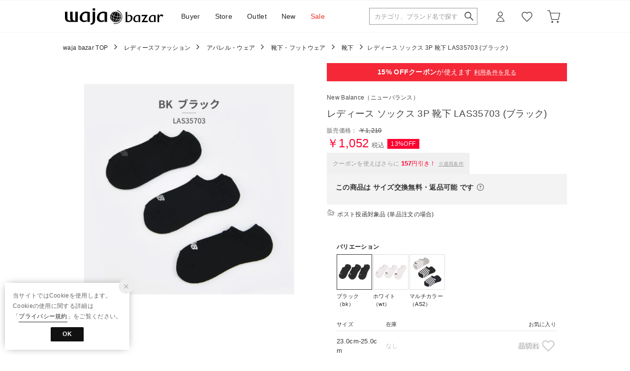

--- FILE ---
content_type: text/html;charset=UTF-8
request_url: https://www.waja.co.jp/commodity/STRY1297D/NE663BW28999/
body_size: 153145
content:












<?xml version="1.0" encoding="UTF-8"?>
<!DOCTYPE html PUBLIC "-//W3C//DTD XHTML 1.0 Transitional//EN" "http://www.w3.org/TR/xhtml1/DTD/xhtml1-transitional.dtd">
<html xmlns="http://www.w3.org/1999/xhtml" xml:lang="ja" lang="ja">
<head>














  
    <link rel="canonical" href="https://www.waja.co.jp/commodity/STRY1297D/NE663BW28999/">
  
  <meta http-equiv="Content-Type" content="text/html; charset=utf-8" />
  <meta name="format-detection" content="telephone=no" />
  <meta name="google-site-verification" content="" />
  <meta http-equiv="X-UA-Compatible" content="IE=edge" />
  <meta name="keywords" content="ニューバランス New Balance レディース ソックス 3P 靴下 LAS35703  (ブラック),靴下" />
  <link rel="icon" href="https://media.aws.locondo.jp/wajastatic/common/img/favicon.ico?rev=c666c2ad3d8cc792aa2a63b7458d69087c721d87_1767950986_491210" type="image/x-icon" />
  <link rel="shortcut icon" href="https://media.aws.locondo.jp/wajastatic/common/img/favicon.ico?rev=c666c2ad3d8cc792aa2a63b7458d69087c721d87_1767950986_491210" type="image/x-icon" />
  <link rel="index" title="waja bazar - 海外ファッションブランド通販サイト【公式】" href="https://www.waja.co.jp" />
  <title>ニューバランス New Balance レディース ソックス 3P 靴下 LAS35703  (ブラック) -waja bazar - 海外ファッションブランド通販サイト【公式】</title>

  
    
    
      <meta name="description" content="ニューバランス New Balance レディース ソックス 3P 靴下 LAS35703  (ブラック)" />
    
  
  <meta name="robots" content="INDEX,FOLLOW" />

  <!-- OGP -->
  








<meta property="og:type" content="website" />



  
  
    <meta property="og:url" content="https://www.waja.co.jp" />
  




  
  
    <meta property="og:title" content="ニューバランス New Balance レディース ソックス 3P 靴下 LAS35703  (ブラック) | waja bazar - 海外ファッションブランド通販サイト【公式】" />
  




  
    <meta property="og:image" content="https://sc3.locondo.jp/contents/commodity/shop/STRY1297D/commodity/NE/NE663BW28999_1_l.jpg"/>
    <meta property="og:image:secure_url" content="https://sc3.locondo.jp/contents/commodity/shop/STRY1297D/commodity/NE/NE663BW28999_1_l.jpg" />
  
  
  




  
  
    <meta property="og:description" content="ニューバランス New Balance レディース ソックス 3P 靴下 LAS35703  (ブラック)" />
  






<meta property="og:locale:alternate" content="ja_JP" />
<meta property="og:locale:alternate" content="en_US" />


<meta property="og:site_name" content="waja bazar - 海外ファッションブランド通販サイト【公式】" />

<input type="hidden" id="displayMode" value="pc">

  <!-- criteo -->
  








<!-- common/common/tracking/criteo-hasheEmail.jsp -->
<script>
  var displayModeEl = document.getElementById('displayMode');
  var cst = (displayModeEl && displayModeEl.value === 'pc') ? 'd' : 'm';
  var che = '';
  var criteoHashedEmailSha256 = '';

  
  
</script>


<script
  src="https://ajax.googleapis.com/ajax/libs/jquery/3.7.1/jquery.min.js"
  integrity="sha256-/JqT3SQfawRcv/BIHPThkBvs0OEvtFFmqPF/lYI/Cxo=" crossorigin="anonymous"></script>
<script src="https://cdn.jsdelivr.net/npm/jquery-validation@1.20.1/dist/jquery.validate.min.js" integrity="sha256-0xVRcEF27BnewkTwGDpseENfeitZEOsQAVSlDc7PgG0=" crossorigin="anonymous"></script>


<script
  src="https://cdnjs.cloudflare.com/ajax/libs/handlebars.js/4.7.8/handlebars.min.js"
  integrity="sha512-E1dSFxg+wsfJ4HKjutk/WaCzK7S2wv1POn1RRPGh8ZK+ag9l244Vqxji3r6wgz9YBf6+vhQEYJZpSjqWFPg9gg==" crossorigin="anonymous" referrerpolicy="no-referrer"></script>

<script defer type="text/javascript" src="/resources/js/handlebars-templates/handlebars-templates.js?rev=c666c2ad3d8cc792aa2a63b7458d69087c721d87_1767950986_491210"></script>
<!-- just-handlebars-helpers -->
<script type="text/javascript" src="https://media.aws.locondo.jp/_assets/js/libs/just-handlebars-helpers@1.0.19/dist/h.no-moment.js?rev=c666c2ad3d8cc792aa2a63b7458d69087c721d87_1767950986_491210"></script>
<script type="text/javascript">
  // Register just-handlebars-helpers with handlebars
  H.registerHelpers(Handlebars);
  
  // レビュー小数点切り上げ
  Handlebars.registerHelper('distanceFixed', function(distance) {
    return Number(distance.toFixed(1));
  });
</script>
<!-- affiliate -->
<script defer type="text/javascript" src='/resources/js/affiliate/click.js?rev=c666c2ad3d8cc792aa2a63b7458d69087c721d87_1767950986_491210'></script>
<!-- 共通css -->
<link href="https://media.aws.locondo.jp/_assets/css/_vars.css?rev=c666c2ad3d8cc792aa2a63b7458d69087c721d87_1767950986_491210" rel="stylesheet">
<link href="https://media.aws.locondo.jp/_assets/css/campaignGroup.css?rev=c666c2ad3d8cc792aa2a63b7458d69087c721d87_1767950986_491210" rel="stylesheet">

<link href="https://media.aws.locondo.jp/_assets/js/libs/uikit/css/uikit-locondo.css?rev=c666c2ad3d8cc792aa2a63b7458d69087c721d87_1767950986_491210" rel="stylesheet">
<script 
  src="https://cdn.jsdelivr.net/npm/uikit@3.11.1/dist/js/uikit.min.js"
  integrity="sha256-ZOFigV5yX4v9o+n9usKotr5fl9TV4T5JizfqhsXTAPY=" crossorigin="anonymous"></script>
<script
  src="https://cdn.jsdelivr.net/npm/uikit@3.21.4/dist/js/uikit-icons.min.js"
  integrity="sha256-XID2iJmvBVrsn3pKfMiZzX0n10U1jb4TxB2dA9tVSuc=" crossorigin="anonymous"></script>


<link rel="stylesheet" href="https://cdnjs.cloudflare.com/ajax/libs/awesomplete/1.1.5/awesomplete.css" >
<script src="https://cdnjs.cloudflare.com/ajax/libs/awesomplete/1.1.5/awesomplete.min.js"></script>

<!-- Google Material Icon Font , flag-icons -->
<link href="https://fonts.googleapis.com/css2?family=Material+Symbols+Outlined:opsz,wght,FILL,GRAD@20..48,100..700,0..1,-50..200" rel="stylesheet" />
<link href="https://media.aws.locondo.jp/_assets/js/libs/flag-icons/css/flag-icons.min.css?rev=c666c2ad3d8cc792aa2a63b7458d69087c721d87_1767950986_491210" rel="stylesheet" />

<script type="text/javascript" src="/resources/js/dayjs/dayjs.min.js?rev=c666c2ad3d8cc792aa2a63b7458d69087c721d87_1767950986_491210"></script>
<script type="text/javascript" src="/resources/js/dayjs/ja.js?rev=c666c2ad3d8cc792aa2a63b7458d69087c721d87_1767950986_491210"></script>


<script defer type="text/javascript" src='/resources/js/common/jquery.notification-badge.js?rev=c666c2ad3d8cc792aa2a63b7458d69087c721d87_1767950986_491210'></script>


<script type="text/javascript" src="https://media.aws.locondo.jp/_assets/js/fnLoading.js?rev=c666c2ad3d8cc792aa2a63b7458d69087c721d87_1767950986_491210"></script>


<script type="text/javascript" src="https://media.aws.locondo.jp/_assets/js/handlebars_helper_imageRatio.js?rev=c666c2ad3d8cc792aa2a63b7458d69087c721d87_1767950986_491210"></script>



  
  <!-- gtm -->
  








<!-- Google Tag Manager -->
<script>(function(w,d,s,l,i){w[l]=w[l]||[];w[l].push({'gtm.start':
new Date().getTime(),event:'gtm.js'});var f=d.getElementsByTagName(s)[0],
j=d.createElement(s),dl=l!='dataLayer'?'&l='+l:'';j.async=true;j.src=
'https://www.googletagmanager.com/gtm.js?id='+i+dl;f.parentNode.insertBefore(j,f);
})(window,document,'script','dataLayer','GTM-PPT33Q7');</script>
<!-- End Google Tag Manager -->

  <!-- /gtm -->
  <!-- locondo tracking -->
  










<script type="text/javascript">
  var __ti = '4fbc7e9a-a6e1-44ed-9fee-38beb6cf29ed';
  var __vi = '4fbc7e9a-a6e1-44ed-9fee-38beb6cf29ed';
  var __dm = 'pc';
  var __he = '';
  var __cc = '';
  var __si = 'waja';
  var __ts = '20260114111513';
  var __tu = 'https://analysis.aws.locondo.jp/tracking';
  var __rf = document.referrer;
  var __hf = document.location.href;
  var __pt = document.location.href.split('?')[0];
  var __pl = navigator.platform;
  
  // SHOPOP トラッキングAPI URL
  var __shopopTrackingImageApiUrl = 'https://analysis.aws.locondo.jp/shopop/tracking';
  // 商品動画 トラッキングAPI URL
  var __commodityVideoTrackingApiUrl = 'https://analysis.aws.locondo.jp/commodity-video/tracking';
</script>
<script type="text/javascript" src='/resources/js/analysis/tracker.js?rev=c666c2ad3d8cc792aa2a63b7458d69087c721d87_1767950986_491210' defer></script>


<input type="hidden" name="trackCommodityVideo" value="false">
  <!-- /locondo tracking -->


</head>
<body class="site_waja">






  <!-- gtm -->
  








<!-- Google Tag Manager (noscript) -->
<noscript><iframe src="https://www.googletagmanager.com/ns.html?id=GTM-PPT33Q7"
  height="0" width="0" style="display:none;visibility:hidden"></iframe></noscript>
  <!-- End Google Tag Manager (noscript) -->
  <!-- /gtm -->
  


<input type="hidden" id="baseUrl" value='/'/>
<input type="hidden" id="api_url_base" value='https://api.aws.locondo.jp'>
<input type="hidden" id="contextPath" value="" />

<input type="hidden" id="url_base" value="/">
<input type="hidden" id="image_url_base" value="https://sc3.locondo.jp/contents/">
<input type="hidden" id="css_url_base"   value="https://media.aws.locondo.jp/contents/">

<input type="hidden" id="__locoad_tracking_url_base" value="https://analysis.aws.locondo.jp/locoad">


















<script src="https://cdn.jsdelivr.net/npm/i18next@23.7.6/i18next.min.js"></script>
<script>
i18next.init({
  lng: $('#siteLanguage')[0] ? $('#siteLanguage').val() : 'ja',
  ns: 'default',
  debug: false,
});
</script>
<script defer type="text/javascript" src="/resources/js/i18n-message/default-msg-ja.js?rev=c666c2ad3d8cc792aa2a63b7458d69087c721d87_1767950986_491210"></script>
<script defer type="text/javascript" src="/resources/js/i18n-message/default-msg-en.js?rev=c666c2ad3d8cc792aa2a63b7458d69087c721d87_1767950986_491210"></script>
<script defer type="text/javascript" src="https://media.aws.locondo.jp/_assets/js/i18n-message/assets-msg-ja.js?rev=c666c2ad3d8cc792aa2a63b7458d69087c721d87_1767950986_491210"></script>
<script defer type="text/javascript" src="https://media.aws.locondo.jp/_assets/js/i18n-message/assets-msg-en.js?rev=c666c2ad3d8cc792aa2a63b7458d69087c721d87_1767950986_491210"></script>



<script>
function wrapI18nUrl(url) {
  if (!$('#siteLanguage')[0]) {
    // 言語設定なし
    return url;
  }
  
  const lang = $('#siteLanguage').val();
  const languages = ['ja', 'en'];
  if (!url || !url.startsWith('/') || languages.some(l => url.startsWith('/' + l + '/'))) {
    // URL引数なし or URLがルートパス指定以外 or URLに言語設定が行われている
    return url;
  }

  // それぞれの言語のURLパスをセット
  switch (lang) {
  case 'ja':
    // 日本語の場合は、URLの操作を行わない
    return url;
  case 'en':
    return '/en' + url;
  default:
    return url;
  }
} 

$.ajaxPrefilter(function (option) {
  option.url = wrapI18nUrl(option.url);
});  
</script>


  
  
  
    











<link rel="stylesheet" type="text/css" href="https://media.aws.locondo.jp/_assets/css/pc/common-base.css?rev=c666c2ad3d8cc792aa2a63b7458d69087c721d87_1767950986_491210" media="all" charset="UTF-8" />
<link rel="stylesheet" type="text/css" href="https://media.aws.locondo.jp/_assets/css/pc/common-footer.css?rev=c666c2ad3d8cc792aa2a63b7458d69087c721d87_1767950986_491210" media="all" charset="UTF-8" />
<link rel="stylesheet" type="text/css" href="https://media.aws.locondo.jp/_assets/css/pc/common-header.css?rev=c666c2ad3d8cc792aa2a63b7458d69087c721d87_1767950986_491210" media="all" charset="UTF-8" />
<link rel="stylesheet" type="text/css" href="https://media.aws.locondo.jp/_assets/css/pc/common-boem_style.css?rev=c666c2ad3d8cc792aa2a63b7458d69087c721d87_1767950986_491210" media="all" charset="UTF-8" />
<link rel="stylesheet" type="text/css" href="https://media.aws.locondo.jp/_assets/css/style_father.css?rev=c666c2ad3d8cc792aa2a63b7458d69087c721d87_1767950986_491210" media="all" charset="UTF-8" />
<link href="https://fonts.googleapis.com/css?family=Lato" rel="stylesheet">


  <link rel="stylesheet" type="text/css" href="https://media.aws.locondo.jp/_assets/css/pc/common-switching.css?rev=c666c2ad3d8cc792aa2a63b7458d69087c721d87_1767950986_491210" media="all" charset="UTF-8" />



<link rel="stylesheet" type="text/css" href="https://media.aws.locondo.jp/wajastatic/common/css/waja_common-style-v2.css?rev=c666c2ad3d8cc792aa2a63b7458d69087c721d87_1767950986_491210" media="all" charset="UTF-8" />

<script type="text/javascript" src="https://media.aws.locondo.jp/_assets/js/pc/common.js?rev=c666c2ad3d8cc792aa2a63b7458d69087c721d87_1767950986_491210" charset="UTF-8"></script>


<script src="https://media.aws.locondo.jp/_assets/js/libs/lazyload/lazyload.min.js?rev=c666c2ad3d8cc792aa2a63b7458d69087c721d87_1767950986_491210"></script>
<script src="https://media.aws.locondo.jp/_assets/js/libs/lazyload/lazyload.instance.js?rev=c666c2ad3d8cc792aa2a63b7458d69087c721d87_1767950986_491210"></script>
<link rel="stylesheet" type="text/css" href="https://media.aws.locondo.jp/_assets/js/libs/lazyload/lazyload.css?rev=c666c2ad3d8cc792aa2a63b7458d69087c721d87_1767950986_491210" />



<script type="text/javascript" src="https://media.aws.locondo.jp/_assets/js/libs/Remodal/remodal.js?rev=c666c2ad3d8cc792aa2a63b7458d69087c721d87_1767950986_491210"></script>
<link rel="stylesheet" type="text/css" href="https://media.aws.locondo.jp/_assets/js/libs/Remodal/remodal-default-theme.css?rev=c666c2ad3d8cc792aa2a63b7458d69087c721d87_1767950986_491210" media="all" charset="UTF-8" />
<link rel="stylesheet" type="text/css" href="https://media.aws.locondo.jp/_assets/js/libs/Remodal/remodal.css?rev=c666c2ad3d8cc792aa2a63b7458d69087c721d87_1767950986_491210" media="all" charset="UTF-8" />

<link rel="stylesheet" href="https://cdnjs.cloudflare.com/ajax/libs/slick-carousel/1.8.1/slick.min.css" />
<link rel="stylesheet" href="https://cdnjs.cloudflare.com/ajax/libs/slick-carousel/1.8.1/slick-theme.min.css" />
<script src="https://cdnjs.cloudflare.com/ajax/libs/slick-carousel/1.8.1/slick.min.js"></script>

<link rel="stylesheet" href="https://media.aws.locondo.jp/_assets/js/libs/tippy/light.css?rev=c666c2ad3d8cc792aa2a63b7458d69087c721d87_1767950986_491210" />
<script src="https://media.aws.locondo.jp/_assets/js/libs/tippy/popper.min.js?rev=c666c2ad3d8cc792aa2a63b7458d69087c721d87_1767950986_491210"></script>
<script src="https://media.aws.locondo.jp/_assets/js/libs/tippy/index.all.min.js?rev=c666c2ad3d8cc792aa2a63b7458d69087c721d87_1767950986_491210"></script>


<script src="https://media.aws.locondo.jp/_assets/js/jquery.ranking.js?rev=c666c2ad3d8cc792aa2a63b7458d69087c721d87_1767950986_491210"></script>
<script type="text/javascript" src="https://media.aws.locondo.jp/_assets/js/api-commodityranking.js?rev=c666c2ad3d8cc792aa2a63b7458d69087c721d87_1767950986_491210"></script>


<script type="text/javascript" src="/resources/js/store.legacy.min.js?rev=c666c2ad3d8cc792aa2a63b7458d69087c721d87_1767950986_491210"></script>
<script type="text/javascript" src="/resources/js/search/search-history.js?rev=c666c2ad3d8cc792aa2a63b7458d69087c721d87_1767950986_491210"></script>


<script type="text/javascript" src="/resources/js/suggestSearch/pc-suggest.js?rev=c666c2ad3d8cc792aa2a63b7458d69087c721d87_1767950986_491210"></script>


<script src="/resources/js/js.cookie.js?rev=c666c2ad3d8cc792aa2a63b7458d69087c721d87_1767950986_491210"></script>
<script type="text/javascript" src="/resources/js/commodity/commodity-history.js?rev=c666c2ad3d8cc792aa2a63b7458d69087c721d87_1767950986_491210"></script>


<script defer type="text/javascript" src="https://media.aws.locondo.jp/_assets/js/api-headerInfo.js?rev=c666c2ad3d8cc792aa2a63b7458d69087c721d87_1767950986_491210"></script>


<script defer type="text/javascript" src="https://media.aws.locondo.jp/wajastatic/common/js/waja_service_config.js?rev=c666c2ad3d8cc792aa2a63b7458d69087c721d87_1767950986_491210"></script>
<script defer type="text/javascript" src="https://media.aws.locondo.jp/_assets/js/content-guide-waja.js?rev=c666c2ad3d8cc792aa2a63b7458d69087c721d87_1767950986_491210"></script>

<script defer type="text/javascript" src="https://media.aws.locondo.jp/wajastatic/common/js/waja_pc-common.js?rev=c666c2ad3d8cc792aa2a63b7458d69087c721d87_1767950986_491210"></script>

<noscript>
  <div class="noscript">
    <div class="noscript-inner">
      <p>
        <strong>お使いのブラウザは、JavaScript機能が有効になっていません。</strong>
      </p>
      <p>このウェブサイトの機能をご利用される場合は、お使いのブラウザでJavaScriptを有効にしてください。</p>
    </div>
  </div>
</noscript>


<div id="headerInformation"></div>


<div id="header_top" class="locondo pc_header"> 
  <div id="header_ver5">
    <!-- お知らせ欄 -->
    <div class="clearfix info-ld pc" id="info_box_top">
      
    </div>
    <!-- /お知らせ欄 -->

    <!-- section nav common -->
    <div id="nav_container_common">
      <div class="innerWrap">
        <!-- section siteCI -->
        <h1><a href="/" title="waja bazar">
            waja bazar - 海外ファッションブランド通販サイト【公式】
          </a></h1>
        <ul class="header-nav">
          <li class="header-nav__list Dropdown">
            <a href="/search/?shopType=1" onclick="gtag('event', 'click_event', {'click_category': 'headerGlobalNavPC', 'click_label': 'headerGlobalNavPC-buyer', 'click_action': 'text'});">Buyer</a>
            <div class="drop">
              <ul class="drop_inner_left">
                <li><a href="/category/3_tops_l/?shopType=1" onclick="gtag('event', 'click_event', {'click_category': 'headerGlobalNavPC', 'click_label': 'headerGlobalNavPC-buyer', 'click_action': 'text'});">トップス</a></li>
                <li><a href="/category/3_skirt_l/?shopType=1" onclick="gtag('event', 'click_event', {'click_category': 'headerGlobalNavPC', 'click_label': 'headerGlobalNavPC-buyer', 'click_action': 'text'});">スカート</a></li>
                <li><a href="/category/3_pants_l/?shopType=1" onclick="gtag('event', 'click_event', {'click_category': 'headerGlobalNavPC', 'click_label': 'headerGlobalNavPC-buyer', 'click_action': 'text'});">パンツ</a></li>
                <li><a href="/category/3_dress_l/?shopType=1" onclick="gtag('event', 'click_event', {'click_category': 'headerGlobalNavPC', 'click_label': 'headerGlobalNavPC-buyer', 'click_action': 'text'});">ワンピース</a></li>
                <li><a href="/category/dress_l/?shopType=1" onclick="gtag('event', 'click_event', {'click_category': 'headerGlobalNavPC', 'click_label': 'headerGlobalNavPC-buyer', 'click_action': 'text'});">ドレス</a></li>
                <li><a href="/category/3_outer_l/?shopType=1" onclick="gtag('event', 'click_event', {'click_category': 'headerGlobalNavPC', 'click_label': 'headerGlobalNavPC-buyer', 'click_action': 'text'});">ジャケット・アウター</a></li>
                <li><a href="/category/3_allinone_l/?shopType=1" onclick="gtag('event', 'click_event', {'click_category': 'headerGlobalNavPC', 'click_label': 'headerGlobalNavPC-buyer', 'click_action': 'text'});">オールインワン・セットアップ</a></li>
                <li><a href="/category/3_suit_l/?shopType=1" onclick="gtag('event', 'click_event', {'click_category': 'headerGlobalNavPC', 'click_label': 'headerGlobalNavPC-buyer', 'click_action': 'text'});">スーツ</a></li>
                <li><a href="/category/ladies/?shopType=1" onclick="gtag('event', 'click_event', {'click_category': 'headerGlobalNavPC', 'click_label': 'headerGlobalNavPC-buyer', 'click_action': 'text'});">シューズ</a></li>
                <li><a href="/category/ladies_bags/?shopType=1" onclick="gtag('event', 'click_event', {'click_category': 'headerGlobalNavPC', 'click_label': 'headerGlobalNavPC-buyer', 'click_action': 'text'});">バッグ</a></li>
                <li><a href="/category/wallet_ladies/?shopType=1" onclick="gtag('event', 'click_event', {'click_category': 'headerGlobalNavPC', 'click_label': 'headerGlobalNavPC-buyer', 'click_action': 'text'});">財布・小物</a></li>
              </ul>
              <ul class="drop_inner_right">
                <li><a href="/category/accessory_l/?shopType=1" onclick="gtag('event', 'click_event', {'click_category': 'headerGlobalNavPC', 'click_label': 'headerGlobalNavPC-buyer', 'click_action': 'text'});">アクセサリー</a></li>
                <li><a href="/category/l_underwear_sox/?shopType=1" onclick="gtag('event', 'click_event', {'click_category': 'headerGlobalNavPC', 'click_label': 'headerGlobalNavPC-buyer', 'click_action': 'text'});">下着・ルームウェア</a></li>
                <li><a href="/category/soxfootwear_l/?shopType=1" onclick="gtag('event', 'click_event', {'click_category': 'headerGlobalNavPC', 'click_label': 'headerGlobalNavPC-buyer', 'click_action': 'text'});">靴下・フットウェア</a></li>
                <li><a href="/category/l_fashion_goods/?shopType=1" onclick="gtag('event', 'click_event', {'click_category': 'headerGlobalNavPC', 'click_label': 'headerGlobalNavPC-buyer', 'click_action': 'text'});">服飾雑貨</a></li>
                <li><a href="/category/yukatajinbe|l_marine_all/?shopType=1" onclick="gtag('event', 'click_event', {'click_category': 'headerGlobalNavPC', 'click_label': 'headerGlobalNavPC-buyer', 'click_action': 'text'});">浴衣・水着</a></li>
                <li class="lc-u-mt-5"><strong><a href="/category/L/?shopType=1" onclick="gtag('event', 'click_event', {'click_category': 'headerGlobalNavPC', 'click_label': 'headerGlobalNavPC-buyer', 'click_action': 'text'});">レディースすべて</a></strong></li>
                <li class="lc-u-mt-5"><strong><a href="/category/M/?shopType=1" onclick="gtag('event', 'click_event', {'click_category': 'headerGlobalNavPC', 'click_label': 'headerGlobalNavPC-buyer', 'click_action': 'text'});">メンズすべて</a></strong></li>
                <li class="lc-u-mt-5"><strong><a href="/category/apparel_k_g/?shopType=1" onclick="gtag('event', 'click_event', {'click_category': 'headerGlobalNavPC', 'click_label': 'headerGlobalNavPC-buyer', 'click_action': 'text'});">ガールズすべて</a></strong></li>
                <li class="lc-u-mt-5"><strong><a href="/category/apparel_k_b/?shopType=1" onclick="gtag('event', 'click_event', {'click_category': 'headerGlobalNavPC', 'click_label': 'headerGlobalNavPC-buyer', 'click_action': 'text'});">ボーイズすべて</a></strong></li>
              </ul>
            </div>
          </li>
          <li class="header-nav__list Dropdown">
            <a href="/search/?commercialType=0|2|3&shopType=0" onclick="gtag('event', 'click_event', {'click_category': 'headerGlobalNavPC', 'click_label': 'headerGlobalNavPC-store', 'click_action': 'text'});">Store</a>
            <div class="drop">
              <ul class="drop_inner_left">
                <li><a href="/category/3_tops_l/?commercialType=0|2|3&shopType=0" onclick="gtag('event', 'click_event', {'click_category': 'headerGlobalNavPC', 'click_label': 'headerGlobalNavPC-store', 'click_action': 'text'});">トップス</a></li>
                <li><a href="/category/3_skirt_l/?commercialType=0|2|3&shopType=0" onclick="gtag('event', 'click_event', {'click_category': 'headerGlobalNavPC', 'click_label': 'headerGlobalNavPC-store', 'click_action': 'text'});">スカート</a></li>
                <li><a href="/category/3_pants_l/?commercialType=0|2|3&shopType=0" onclick="gtag('event', 'click_event', {'click_category': 'headerGlobalNavPC', 'click_label': 'headerGlobalNavPC-store', 'click_action': 'text'});">パンツ</a></li>
                <li><a href="/category/3_dress_l/?commercialType=0|2|3&shopType=0" onclick="gtag('event', 'click_event', {'click_category': 'headerGlobalNavPC', 'click_label': 'headerGlobalNavPC-store', 'click_action': 'text'});">ワンピース</a></li>
                <li><a href="/category/dress_l/?commercialType=0|2|3&shopType=0" onclick="gtag('event', 'click_event', {'click_category': 'headerGlobalNavPC', 'click_label': 'headerGlobalNavPC-store', 'click_action': 'text'});">ドレス</a></li>
                <li><a href="/category/3_outer_l/?commercialType=0|2|3&shopType=0" onclick="gtag('event', 'click_event', {'click_category': 'headerGlobalNavPC', 'click_label': 'headerGlobalNavPC-store', 'click_action': 'text'});">ジャケット・アウター</a></li>
                <li><a href="/category/3_allinone_l/?commercialType=0|2|3&shopType=0" onclick="gtag('event', 'click_event', {'click_category': 'headerGlobalNavPC', 'click_label': 'headerGlobalNavPC-store', 'click_action': 'text'});">オールインワン・セットアップ</a></li>
                <li><a href="/category/3_suit_l/?commercialType=0|2|3&shopType=0" onclick="gtag('event', 'click_event', {'click_category': 'headerGlobalNavPC', 'click_label': 'headerGlobalNavPC-store', 'click_action': 'text'});">スーツ</a></li>
                <li><a href="/category/ladies/?commercialType=0|2|3&shopType=0" onclick="gtag('event', 'click_event', {'click_category': 'headerGlobalNavPC', 'click_label': 'headerGlobalNavPC-store', 'click_action': 'text'});">シューズ</a></li>
                <li><a href="/category/ladies_bags/?commercialType=0|2|3&shopType=0" onclick="gtag('event', 'click_event', {'click_category': 'headerGlobalNavPC', 'click_label': 'headerGlobalNavPC-store', 'click_action': 'text'});">バッグ</a></li>
                <li><a href="/category/wallet_ladies/?commercialType=0|2|3&shopType=0" onclick="gtag('event', 'click_event', {'click_category': 'headerGlobalNavPC', 'click_label': 'headerGlobalNavPC-store', 'click_action': 'text'});">財布・小物</a></li>
              </ul>
              <ul class="drop_inner_right">
                <li><a href="/category/accessory_l/?commercialType=0|2|3&shopType=0" onclick="gtag('event', 'click_event', {'click_category': 'headerGlobalNavPC', 'click_label': 'headerGlobalNavPC-store', 'click_action': 'text'});">アクセサリー</a></li>
                <li><a href="/category/l_underwear_sox/?commercialType=0|2|3&shopType=0" onclick="gtag('event', 'click_event', {'click_category': 'headerGlobalNavPC', 'click_label': 'headerGlobalNavPC-store', 'click_action': 'text'});">下着・ルームウェア</a></li>
                <li><a href="/category/soxfootwear_l/?commercialType=0|2|3&shopType=0" onclick="gtag('event', 'click_event', {'click_category': 'headerGlobalNavPC', 'click_label': 'headerGlobalNavPC-store', 'click_action': 'text'});">靴下・フットウェア</a></li>
                <li><a href="/category/l_fashion_goods/?commercialType=0|2|3&shopType=0" onclick="gtag('event', 'click_event', {'click_category': 'headerGlobalNavPC', 'click_label': 'headerGlobalNavPC-store', 'click_action': 'text'});">服飾雑貨</a></li>
                <li><a href="/category/yukatajinbe|l_marine_all/?commercialType=0|2|3&shopType=0" onclick="gtag('event', 'click_event', {'click_category': 'headerGlobalNavPC', 'click_label': 'headerGlobalNavPC-store', 'click_action': 'text'});">浴衣・水着</a></li>
                <li class="lc-u-mt-5"><strong><a href="/category/L/?commercialType=0|2|3&shopType=0" onclick="gtag('event', 'click_event', {'click_category': 'headerGlobalNavPC', 'click_label': 'headerGlobalNavPC-store', 'click_action': 'text'});">レディースすべて</a></strong></li>
                <li class="lc-u-mt-5"><strong><a href="/category/M/?commercialType=0|2|3&shopType=0" onclick="gtag('event', 'click_event', {'click_category': 'headerGlobalNavPC', 'click_label': 'headerGlobalNavPC-store', 'click_action': 'text'});">メンズすべて</a></strong></li>
                <li class="lc-u-mt-5"><strong><a href="/category/apparel_k_g/?commercialType=0|2|3&shopType=0" onclick="gtag('event', 'click_event', {'click_category': 'headerGlobalNavPC', 'click_label': 'headerGlobalNavPC-store', 'click_action': 'text'});">ガールズすべて</a></strong></li>
                <li class="lc-u-mt-5"><strong><a href="/category/apparel_k_b/?commercialType=0|2|3&shopType=0" onclick="gtag('event', 'click_event', {'click_category': 'headerGlobalNavPC', 'click_label': 'headerGlobalNavPC-store', 'click_action': 'text'});">ボーイズすべて</a></strong></li>
              </ul>
            </div>
          </li>
          <li class="header-nav__list Dropdown">
            <a href="/search/?commercialType=1" onclick="gtag('event', 'click_event', {'click_category': 'headerGlobalNavPC', 'click_label': 'headerGlobalNavPC-outlet', 'click_action': 'text'});">Outlet</a>
            <div class="drop">
              <ul class="drop_inner_left">
                <li><a href="/category/3_tops_l/?commercialType=1" onclick="gtag('event', 'click_event', {'click_category': 'headerGlobalNavPC', 'click_label': 'headerGlobalNavPC-outlet', 'click_action': 'text'});">トップス</a></li>
                <li><a href="/category/3_skirt_l/?commercialType=1" onclick="gtag('event', 'click_event', {'click_category': 'headerGlobalNavPC', 'click_label': 'headerGlobalNavPC-outlet', 'click_action': 'text'});">スカート</a></li>
                <li><a href="/category/3_pants_l/?commercialType=1" onclick="gtag('event', 'click_event', {'click_category': 'headerGlobalNavPC', 'click_label': 'headerGlobalNavPC-outlet', 'click_action': 'text'});">パンツ</a></li>
                <li><a href="/category/3_dress_l/?commercialType=1" onclick="gtag('event', 'click_event', {'click_category': 'headerGlobalNavPC', 'click_label': 'headerGlobalNavPC-outlet', 'click_action': 'text'});">ワンピース</a></li>
                <li><a href="/category/dress_l/?commercialType=1" onclick="gtag('event', 'click_event', {'click_category': 'headerGlobalNavPC', 'click_label': 'headerGlobalNavPC-outlet', 'click_action': 'text'});">ドレス</a></li>
                <li><a href="/category/3_outer_l/?commercialType=1" onclick="gtag('event', 'click_event', {'click_category': 'headerGlobalNavPC', 'click_label': 'headerGlobalNavPC-outlet', 'click_action': 'text'});">ジャケット・アウター</a></li>
                <li><a href="/category/3_allinone_l/?commercialType=1" onclick="gtag('event', 'click_event', {'click_category': 'headerGlobalNavPC', 'click_label': 'headerGlobalNavPC-outlet', 'click_action': 'text'});">オールインワン・セットアップ</a></li>
                <li><a href="/category/3_suit_l/?commercialType=1" onclick="gtag('event', 'click_event', {'click_category': 'headerGlobalNavPC', 'click_label': 'headerGlobalNavPC-outlet', 'click_action': 'text'});">スーツ</a></li>
                <li><a href="/category/ladies/?commercialType=1" onclick="gtag('event', 'click_event', {'click_category': 'headerGlobalNavPC', 'click_label': 'headerGlobalNavPC-outlet', 'click_action': 'text'});">シューズ</a></li>
                <li><a href="/category/ladies_bags/?commercialType=1" onclick="gtag('event', 'click_event', {'click_category': 'headerGlobalNavPC', 'click_label': 'headerGlobalNavPC-outlet', 'click_action': 'text'});">バッグ</a></li>
                <li><a href="/category/wallet_ladies/?commercialType=1" onclick="gtag('event', 'click_event', {'click_category': 'headerGlobalNavPC', 'click_label': 'headerGlobalNavPC-outlet', 'click_action': 'text'});">財布・小物</a></li>
              </ul>
              <ul class="drop_inner_right">
                <li><a href="/category/accessory_l/?commercialType=1" onclick="gtag('event', 'click_event', {'click_category': 'headerGlobalNavPC', 'click_label': 'headerGlobalNavPC-outlet', 'click_action': 'text'});">アクセサリー</a></li>
                <li><a href="/category/l_underwear_sox/?commercialType=1" onclick="gtag('event', 'click_event', {'click_category': 'headerGlobalNavPC', 'click_label': 'headerGlobalNavPC-outlet', 'click_action': 'text'});">下着・ルームウェア</a></li>
                <li><a href="/category/soxfootwear_l/?commercialType=1" onclick="gtag('event', 'click_event', {'click_category': 'headerGlobalNavPC', 'click_label': 'headerGlobalNavPC-outlet', 'click_action': 'text'});">靴下・フットウェア</a></li>
                <li><a href="/category/l_fashion_goods/?commercialType=1" onclick="gtag('event', 'click_event', {'click_category': 'headerGlobalNavPC', 'click_label': 'headerGlobalNavPC-outlet', 'click_action': 'text'});">服飾雑貨</a></li>
                <li><a href="/category/yukatajinbe|l_marine_all/?commercialType=1" onclick="gtag('event', 'click_event', {'click_category': 'headerGlobalNavPC', 'click_label': 'headerGlobalNavPC-outlet', 'click_action': 'text'});">浴衣・水着</a></li>
                <li class="lc-u-mt-5"><strong><a href="/category/L/?commercialType=1" onclick="gtag('event', 'click_event', {'click_category': 'headerGlobalNavPC', 'click_label': 'headerGlobalNavPC-outlet', 'click_action': 'text'});">レディースすべて</a></strong></li>
                <li class="lc-u-mt-5"><strong><a href="/category/M/?commercialType=1" onclick="gtag('event', 'click_event', {'click_category': 'headerGlobalNavPC', 'click_label': 'headerGlobalNavPC-outlet', 'click_action': 'text'});">メンズすべて</a></strong></li>
                <li class="lc-u-mt-5"><strong><a href="/category/apparel_k_g/?commercialType=1" onclick="gtag('event', 'click_event', {'click_category': 'headerGlobalNavPC', 'click_label': 'headerGlobalNavPC-outlet', 'click_action': 'text'});">ガールズすべて</a></strong></li>
                <li class="lc-u-mt-5"><strong><a href="/category/apparel_k_b/?commercialType=1" onclick="gtag('event', 'click_event', {'click_category': 'headerGlobalNavPC', 'click_label': 'headerGlobalNavPC-outlet', 'click_action': 'text'});">ボーイズすべて</a></strong></li>
              </ul>
            </div>
          </li>
          <li class="header-nav__list"><a href="/search/?commercialType=all&alignmentSequence=news%20from%20date%28text%29%3Adescending&alignmentSearch=2" onclick="gtag('event', 'click_event', {'click_category': 'headerGlobalNavPC', 'click_label': 'headerGlobalNavPC-new', 'click_action': 'text'});">New</a></li>
          <li class="header-nav__list header-nav__sale"><a href="/search/?commercialType=all&alignmentSearch=3" onclick="gtag('event', 'click_event', {'click_category': 'headerGlobalNavPC', 'click_label': 'headerGlobalNavPC-sale', 'click_action': 'text'});">Sale</a></li>
        </ul>
        <!-- section user info -->
        <ul id="nav_user">
          
          
            <li class="Dropdown center">
              <a href="/login/" id="user_login">
              </a>
              <div id="is_logout" class="drop">
                <ul>
                  <li id="btn_login"><a href="/login/">ログイン</a></li>
                  <li id="btn_regi"><a href="/customer/customer-register/">新規会員登録 (無料)</a></li>
                </ul>
              </div>
            </li>
            <li><a href="/mypage/favorite-list/" id="user_favorite" class="arr_none"></a></li>
          

          
          
          <li>
            <a href="/cart/" id="user_cart">
              <div class="js-cartCount"></div>
            </a>
          </li>
        </ul>
        <div id="searchBox">
          <form id="search_mini_form" action="/search/" method="get">
            
            <input type="hidden" name="fromid" value="search_mini_form">
            <div class="search_box">
              <div class="form-container">
                <div class="wrap_searchText">
                  <input id="searchText" name="searchWord" class="input" type="text" placeholder="カテゴリ、ブランド名で探す" value="" autocomplete="off">
                </div>
                <div class="wrap_searchbutton"><button class="searchbutton" type="submit" width="24" height="24"></button></div>
              </div>
              <div class="suggestBox">
                <div class="suggestBox_innner">
                  <div id="output_searchHistory" class="output_suggest"></div>
                  <div id="output_suggestA" class="output_suggest"></div>
                  <div id="output_suggestB" class="output_suggest"></div>
                </div>
              </div>
              <div id="auto_indicator" class="search_autocomplete autocomplete" style="border-color: rgb(232, 233, 237); display: none;">検索中...</div>
            </div>
          </form>
        </div>
      </div>
    </div>

  </div>

  <!-- お知らせ欄 -->
  <div class="clearfix info-ld pc" id="info_box_bottom">
    
  </div>
  <!-- /お知らせ欄 -->

</div><!-- /header -->


<script type="text/x-handlebars-template" id="pcHeader_searchHistory_template">
  {{#if this}}
    <h4 class="itemSuggestTitle">検索履歴</h4>
    <ul id="searchHistoryList" class="suggest_searchHistory indexList">
      {{#each this}}
        <li class="indexItem">
          <div class="indexItemContent" data-title-localStorage="{{title}}">
            <div class="indexItemHeading">
              <a class="inner" href="{{url}}">{{title}}</a>
            </div>
          </div>
          <span class="deleteHistoryList"></span>
        </li>
      {{/each}}
    </ul>
  {{/if}}
</script>
<!-- 関連アイテムテンプレート -->
<script id="SuggestCommodities" type="text/x-handlebars-template">
  {{#if Commodities}}
    <h4 class="itemSuggestTitle">関連アイテム</h4>
    <ul class="SuggestCommoditiesList">
      {{#each Commodities}}
        <li><a href="/{{url}}"><span><img src="{{image}}" width="70" height="70"></span><span>{{name}}</span></a></li>
      {{/each}}
    </ul>
  {{/if}}
</script>
<!-- /suggest-search settings -->












<!--CustomerCode-->


<script>
  const gaCustomerCode = $('#gaCustomerCode').val();
  const gaCustomerGroupId = $('#gaCustomerGroupId').val();
  const gaBoemCustomerNo = $('#gaBoemCustomerNo').val();
  const canPushGA = (gaCustomerCode !== '' && gaCustomerCode !== undefined) ? true : false; 

  if(canPushGA) {
    const userData = {
    login_id: gaCustomerCode,
    
    user_status: gaCustomerGroupId
    };
    window.dataLayer = window.dataLayer || [];
    window.dataLayer.push(userData);
  }
</script>






<input type="hidden" id="siteName" value="waja bazar">









<!-- common/templates/header-config.jsp -->
<input type="hidden" id="siteDomain" value="www.waja.co.jp">
<input type="hidden" id="siteTitle" value="waja bazar - 海外ファッションブランド通販サイト【公式】">
<input type="hidden" id="schema" value="waja">
<input type="hidden" id="isOneBrand" value="false">
<input type="hidden" id="isConvertable" value="">
<input type="hidden" id="convertReturnMethod" value="">
<input type="hidden" id="convertRequestDeadlineDays" value="">
<input type="hidden" id="properIsReturnable" value="">
<input type="hidden" id="saleIsReturnable" value="">
<input type="hidden" id="returnReturnMethod" value="">
<input type="hidden" id="properReturnFee" value="">
<input type="hidden" id="saleReturnFee" value="">
<input type="hidden" id="returnRequestDeadlineDays" value="">
<input type="hidden" id="giftService" value="true">
<input type="hidden" id="hasDeluxeGift" value="true">
<input type="hidden" id="giftCost" value="390">
<input type="hidden" id="tagcutCost" value="190">
<input type="hidden" id="deluxeCost" value="770">
<input type="hidden" id="pointService" value="true">
<input type="hidden" id="pointRate" value="0.0">
<input type="hidden" id="pointPeriod" value="6">
<input type="hidden" id="pointGivenDaysAfterShipping" value="">
<input type="hidden" id="reviewService" value="true">
<input type="hidden" id="reviewPointService" value="true">
<input type="hidden" id="useReviewLot" value="true">
<input type="hidden" id="reviewPointRate" value="">
<input type="hidden" id="deliveryChargePost" value="">
<input type="hidden" id="deliveryChargeLate" value="">
<input type="hidden" id="deliveryChargeDate" value="">
<input type="hidden" id="deliveryChargeFast" value="">
<input type="hidden" id="deliveryChargeExpress" value="">
<input type="hidden" id="expressDeliveryCommission" value="">
<input type="hidden" id="freeShippingAmount" value="8000">
<input type="hidden" id="commissionCod" value="">
<input type="hidden" id="commissionCard" value="">
<input type="hidden" id="commissionCvs" value="">
<input type="hidden" id="commissionPayeasy" value="">
<input type="hidden" id="commissionPaypay" value="">
<input type="hidden" id="commissionDocomo" value="">
<input type="hidden" id="commissionAu" value="">
<input type="hidden" id="commissionSoftBank" value="">
<input type="hidden" id="commissionYamato" value="">
<input type="hidden" id="isPrepaidSite" value="">
<input type="hidden" id="hasCustomerGroup" value="true">

<input type="hidden" id="customerGroupTotalEndIntervalDays" value="">
<input type="hidden" id="customerGroupRangePeriod" value="">
<input type="hidden" id="returnConvertReviewable" value="false">
<input type="hidden" id="amazonPayOption" value="">
<input type="hidden" id="enableGlobalOrder" value="false">
<input type="hidden" id="enableMultiLanguage" value="false">
<input type="hidden" id="isBackOrder" value="false">
<input type="hidden" id="useSmari" value="">

  






















<!-- common/pc/commodity/commodity-top-area.jsp -->
  

  


  
<!-- ヘッダ引き継ぎ用変数 -->

  
  
  
  


<input type="hidden" id="catalogParam" value="">

<!-- ▽ 固有css ▽ -->
<link rel="stylesheet" type="text/css" href="https://media.aws.locondo.jp/_assets/css/pc/content-product-koichi.css?rev=c666c2ad3d8cc792aa2a63b7458d69087c721d87_1767950986_491210" media="all" charset="UTF-8" />

<script type="text/javascript" src="/resources/js/i18n-message/commodity-msg-ja.js?rev=c666c2ad3d8cc792aa2a63b7458d69087c721d87_1767950986_491210"></script>
<script type="text/javascript" src="/resources/js/i18n-message/commodity-msg-en.js?rev=c666c2ad3d8cc792aa2a63b7458d69087c721d87_1767950986_491210"></script>

<script type="text/javascript" src='/resources/js/commodity/jquery.commodity.js?rev=c666c2ad3d8cc792aa2a63b7458d69087c721d87_1767950986_491210'></script>
<script type="text/javascript" src='/resources/js/commodity/jquery.commodity-pc.js?rev=c666c2ad3d8cc792aa2a63b7458d69087c721d87_1767950986_491210'></script>
<script type="text/javascript" src='/resources/js/commodity/jquery.commodity-different-color.js?rev=c666c2ad3d8cc792aa2a63b7458d69087c721d87_1767950986_491210'></script>
<script type="text/javascript" src='/resources/js/commodity/jquery.commodity-review-summary.js?rev=c666c2ad3d8cc792aa2a63b7458d69087c721d87_1767950986_491210'></script>
<!--  採寸 -->
<script type="text/javascript" src='/resources/js/common/jquery.measurement.js?rev=c666c2ad3d8cc792aa2a63b7458d69087c721d87_1767950986_491210'></script>
<!-- レビュー -->
<script type="text/javascript" src="https://media.aws.locondo.jp/_assets/js/pc/pc-api-review.js?rev=c666c2ad3d8cc792aa2a63b7458d69087c721d87_1767950986_491210"></script>
<!-- マイサイズ -->
<script type="text/javascript" src='/resources/js/js.cookie.js?rev=c666c2ad3d8cc792aa2a63b7458d69087c721d87_1767950986_491210'></script>
<script type="text/javascript" src='/resources/js/common/jquery.mysize-common.js?rev=c666c2ad3d8cc792aa2a63b7458d69087c721d87_1767950986_491210'></script>
<!-- lazyload -->
<script src="https://media.aws.locondo.jp/_assets/js/libs/lazyload/lazyload.min.js?rev=c666c2ad3d8cc792aa2a63b7458d69087c721d87_1767950986_491210"></script>
<script src="https://media.aws.locondo.jp/_assets/js/libs/lazyload/lazyload.instance.js?rev=c666c2ad3d8cc792aa2a63b7458d69087c721d87_1767950986_491210"></script>
<link rel="stylesheet" type="text/css" href="https://media.aws.locondo.jp/_assets/js/libs/lazyload/lazyload.css?rev=c666c2ad3d8cc792aa2a63b7458d69087c721d87_1767950986_491210" />
<!-- お気に入りブランド -->
<script type="text/javascript" src="/resources/js/brand/mybrand.js?rev=c666c2ad3d8cc792aa2a63b7458d69087c721d87_1767950986_491210"></script>
<!-- クーポン/カウントダウン -->
<script type="text/javascript" src="https://media.aws.locondo.jp/_assets/js/pc/pc-commodity-koichi.js?rev=c666c2ad3d8cc792aa2a63b7458d69087c721d87_1767950986_491210"></script>
<!-- アフィリエイト -->
<script defer type="text/javascript" src='/resources/js/affiliate/click.js?rev=c666c2ad3d8cc792aa2a63b7458d69087c721d87_1767950986_491210'></script>





<!------- ▽ contents_ver4 ▽ ------->
<section id="contents_ver4" class="product_main">

  <!-- breadcrumbs -->
  <div id="breadcrumbsList" class="breadcrumbs clearfix breadcrumbs_child">
    <p><a href="javascript:history.back();">
      [ 前に戻る ]
      
      </a></p>
  </div>
  









<!-- common/common/commodity/elm_commodity-breadcrumbs_template.jsp -->
<script type="text/x-handlebars-template" id="commodity-breadcrumbs_template">
  {{#each breadcrumbs}}
    <ul class="clearfix">
        
          
          
            <li><a href="/">ホーム</a></li>
          
        
        {{#each ancestors}}
          {{#if category_code}}
            <li  data-breadcrumbsName="{{formatBreadcrumbs-Home category_name_pc}}"><a href="{{../../base_url}}category/{{formatLinkCatalogParam category_code}}">{{formatBreadcrumbs-Home category_name_pc}}</a></li>
          {{/if}}
        {{/each}} 
        <li data-breadcrumbsName="{{category_name_pc}}"><a href="{{../base_url}}category/{{formatLinkCatalogParam category_code}}">{{category_name_pc}}</a></li>
    </ul>
  {{/each}}
</script>
  <script type="text/javascript" src="https://media.aws.locondo.jp/_assets/js/pc/pc-breadcrumbs.js?rev=c666c2ad3d8cc792aa2a63b7458d69087c721d87_1767950986_491210"></script>

  <script type="application/ld+json">
    {
      "@context": "https://schema.org",
      "@type": "BreadcrumbList",
      "itemListElement": [{
        "@type": "ListItem",
        "position": 1,
        "name": "waja bazar",
        "item": "https://www.waja.co.jp"
      }
        
        ,{
          "@type": "ListItem",
          "position": 2,
          "name": "レディースファッション",
          "item": "https://www.waja.co.jp/category/L/"
        }
        
        ,{
          "@type": "ListItem",
          "position": 3,
          "name": "アパレル・ウェア",
          "item": "https://www.waja.co.jp/category/apparel_l/"
        }
        
        ,{
          "@type": "ListItem",
          "position": 4,
          "name": "靴下・フットウェア",
          "item": "https://www.waja.co.jp/category/soxfootwear_l/"
        }
        
        ,{
          "@type": "ListItem",
          "position": 5,
          "name": "靴下",
          "item": "https://www.waja.co.jp/category/sox_l/"
        }
        
        ,{
          "@type": "ListItem",
          "position": 6,
          "name": "レディース ソックス 3P 靴下 LAS35703  (ブラック)"
        }
      ]
    }
  </script>

  <!----------------------------
  product_contents
  ----------------------------->
  <div id="product_contents" class="product_contents multiBrand  discountPeriod">

    <input type="hidden" id="commodityCode" value="NE663BW28999"/>
    <input type="hidden" id="shopCode" value="STRY1297D"/>
    <input type="hidden" id="brandCode" value="NE663"/>
    <input type="hidden" id="commodityKind" value="shoes"/>
    <input type="hidden" id="relatedCategory1" value="sox_l"/>
    <input type="hidden" id="searchBrandName" value='New Balance'>
    <input type="hidden" id="ProductItemName" value='レディース ソックス 3P 靴下 LAS35703  (ブラック)'>
    <input type="hidden" id="kokuinEnabledFlag" value="false">

    
     
     
     
     
      <input type="hidden" id="commercialtypeNumber" value="all"/>
     
    

    <!-- ▼お気に入り完了メッセージ▼ -->
    

    <!-- ▼エラー表示領域▼ -->
    









<!-- webapp/WEB-INF/views/common/pc/commodity/commodity-main-image.jsp -->

<div id="product_img" class="product_img">
  <ul class="item-icons clearfix">
    
    
    
    
    
    
    
    
    
    
    
    
    
    
  </ul>

  <section class="mainImage-container" data-commoditycode="NE663BW28999">
    








<!-- common/common/commodity/elm_mainImage-carousel.jsp -->


<link rel="stylesheet" href="https://cdn.jsdelivr.net/npm/swiper@11.2.10/swiper-bundle.min.css"
  integrity="sha256-dMpqrlRo28kkeQw7TSGaCJuQo0utU6D3yjpz5ztvWrg=" crossorigin="anonymous">
<script src="https://cdn.jsdelivr.net/npm/swiper@11.2.10/swiper-bundle.min.js"
  integrity="sha256-mF8SJMDu7JnTZ6nbNeWORLIefrnORYMbFbTBCOQf2X8=" crossorigin="anonymous"></script>

<link rel="stylesheet" href="https://cdnjs.cloudflare.com/ajax/libs/photoswipe/5.4.4/photoswipe.min.css"
  integrity="sha512-LFWtdAXHQuwUGH9cImO9blA3a3GfQNkpF2uRlhaOpSbDevNyK1rmAjs13mtpjvWyi+flP7zYWboqY+8Mkd42xA==" crossorigin="anonymous" />
<script src="https://cdnjs.cloudflare.com/ajax/libs/photoswipe/5.4.4/umd/photoswipe.umd.min.js"
  integrity="sha512-BXwwGU7zCXVgpT2jpXnTbioT9q1Byf7NEXVxovTZPlNvelL2I/4LjOaoiB2a19L+g5za8RbkoJFH4fMPQcjFFw==" crossorigin="anonymous"></script>
<script src="https://cdnjs.cloudflare.com/ajax/libs/photoswipe/5.4.4/umd/photoswipe-lightbox.umd.min.js"
  integrity="sha512-D16CBrIrVF48W0Ou0ca3D65JFo/HaEAjTugBXeWS/JH+1KNu54ZOtHPccxJ7PQ44rTItUT6DSI6xNL+U34SuuQ==" crossorigin="anonymous"></script>

<!-- 商品画像 ホバーzoom -->
<script src="https://cdn.jsdelivr.net/npm/drift-zoom@1.5.1/dist/Drift.min.js"
  integrity="sha256-NxFJQwrCJ6A6W+FDv0+2D3hSIJDsa7rYryH/nKfQUaw=" crossorigin="anonymous"></script>
<link rel="stylesheet" href="https://cdn.jsdelivr.net/npm/drift-zoom@1.5.1/dist/drift-basic.min.css"
  integrity="sha256-f4BX1RWWppaSo5emBm6+8dHL8OIzuKLhAWLy6MNjndk=" crossorigin="anonymous">

<link href="https://media.aws.locondo.jp/_assets/css/commodity-mainImage.css?rev=c666c2ad3d8cc792aa2a63b7458d69087c721d87_1767950986_491210" rel="stylesheet"/>
<script src="https://media.aws.locondo.jp/_assets/js/commodity-photoswipe-options.js?rev=c666c2ad3d8cc792aa2a63b7458d69087c721d87_1767950986_491210"></script>
<script src="https://media.aws.locondo.jp/_assets/js/commodity-mainImage.js?rev=c666c2ad3d8cc792aa2a63b7458d69087c721d87_1767950986_491210"></script>


<div class="mainImage-carousel">
  <div class="inner swiper-wrapper" id="mainImage-group">
    
    
    
    

    
    
      
        
        
        
        
          <figure class="swiper-slide" data-img="image-file">
            <a href="https://sc3.locondo.jp/contents/commodity_image/NE/NE663BW28999_1_l.jpg"
               data-pswp-width="1100" data-pswp-height="1100">
              <img
                src="https://sc3.locondo.jp/contents/commodity_image/NE/NE663BW28999_1_l.jpg"
                alt="レディース ソックス 3P 靴下 LAS35703  (ブラック)"
                
              />
            </a>
          </figure>
                  
      
    
      
        
        
        
        
          <figure class="swiper-slide" data-img="image-file">
            <a href="https://sc3.locondo.jp/contents/commodity_image/NE/NE663BW28999_4_l.jpg"
               data-pswp-width="1100" data-pswp-height="1100">
              <img
                src="https://sc3.locondo.jp/contents/commodity_image/NE/NE663BW28999_4_l.jpg"
                alt="レディース ソックス 3P 靴下 LAS35703  (ブラック)"
                loading="lazy"
              />
            </a>
          </figure>
                  
      
    
    <script>
      function showVideoFallback(videoId) {
        const video = document.getElementById(videoId);
        const fallback = document.getElementById('fallback-' + videoId);
        if (video) {
          video.style.display = 'none';
          video.classList.add('video-error');
        }
        if (fallback) fallback.style.display = 'block';
      }
    </script>
  </div>

  
  <div class="swiper-button-prev"></div>
  <div class="swiper-button-next"></div>
  <div class="swiper-counter"></div>
</div>
    <div id="-js-modelSizeInfo" class="modelSizeInfo"></div>
    








<!-- common/common/commodity/elm_mainImage-thumbList.jsp -->


<div id="wrap_mainImage-thumbList">
  <div class="mainImage-thumbList">
    <h3 class="heading" style="display:none;">
      商品画像一覧
      
      <button class="uk-modal-close">
        戻る
        
      </button>
    </h3>
    
    
    
    
    
      <figure >
        <img src="https://sc3.locondo.jp/contents/commodity_image/NE/NE663BW28999_1_m.jpg" 
            alt="レディース ソックス 3P 靴下 LAS35703  (ブラック)｜詳細画像" 
            width="70" height="70" />
      </figure>
    
      <figure >
        <img src="https://sc3.locondo.jp/contents/commodity_image/NE/NE663BW28999_4_m.jpg" 
            alt="レディース ソックス 3P 靴下 LAS35703  (ブラック)｜詳細画像" 
            width="70" height="70" />
      </figure>
    
  </div>
<div>
<script>
  $(function () {
    if ($('#displayMode').val() !== 'pc'){
      const $modal = $('#wrap_mainImage-thumbList');
      const $modalInner = $('.mainImage-thumbList');
      if ($modal.length) {
        $modal.attr('uk-modal', '');
        $modalInner.addClass('uk-modal-dialog');
        UIkit.update();
      }
    }
  });
</script>

  </section>

  
  
  
  
  
  

  
  
 
  
  

  
  








<!-- common/common/commodity/elm_related_product.jsp -->

<script>
$(function(){
  $('#related_product .catalogList>li').each(function (index) {
    var array_apparelSizeSet = ["EW", "EM", "EC", "EU", "EB"];
    //skuのカテゴリ識別子を取得
    var item_apparelSize = $(this).find('.relatedAnyCommodity_sku').val().slice(5, 9).replace(/[0-9]/g, '');

    var i = 0;
    $.each(array_apparelSizeSet, function (index, value) {
      if (item_apparelSize.includes(value)) {
        i++;
      }
    });
    //アパレルカテゴリの数 = i
    if (i == 0) {
      //アパレルがない時の処理
      $(this).addClass('-square');
    } else {
      $(this).addClass('-rectangle');
    }
  })
});
</script>











<!-- common/common/commodity/elm_product_video.jsp -->


  
  

  
  

  
  

  
  
    








<!-- common/common/commodity/elm_reco_product.jsp -->
<div id="reco_product" class="reco_product">
  <h2 class="heading">
    おすすめアイテム
    
  </h2>
  <div id="reco">
    現在おすすめアイテムはありません。
    
  </div>
</div>
<script>
  $(document).ready(function() {
    if ($('#commodityCode').val()) {
      var data = {
      boem:1,
      commodity_code : $('#commodityCode').val(),
      commercial_type	:$('#commercialtypeNumber').val(),
      limit : 9,
      
      schema : $('#schema').val()
      };
      var recommend_api_url = $('#api_url_base').val() + '/similarities.jsonp';
      commodityRanking('#reco', data, "#catalogList_template", {url : recommend_api_url}, "_wa");
    }
  });
</script>
  
</div>









<!-- common/pc/commodity/commodity-detail.jsp -->

<div id="product_right_container" class="product_right_container">

  <!-- STAFF START カート計測タグ用 -->
  <input type="hidden" id="merchantId" value="">

  <!-- 数量変更 js -->
  

  
  
   <div class="couponhead"></div>
  

  
  <div id="product_detail" class="product_detail -no-lc">

    <!-- [descente]商品アイコン -->
    

    <div id="product_detail_header" class="product_detail_header">
      
      
        <div class="related_brand">
            
              
              
                <a href="/brand/new-balance/">
              
            
            New Balance<span class="related_brand__ruby">（ニューバランス）</span>
            
          </a>
        </div>
      
      
      <h1 class="commodityName">
        レディース ソックス 3P 靴下 LAS35703  (ブラック)
        
      </h1>
      
      <div id="price_point" class="price_point discountPeriod">
        
        
          
          
            <div class="price_box">
              
              
              
              
                
                
                  <span class="makerPrice -discount">
                    <span class="makerPrice_label">
                      
                        
                          販売価格：
                          
                        
                      
                      
                      </span>
                    <p class="old_price">
                      <span class="price" data-ge-price data-pc="">￥1,210
                      </span>
                    </p>
                  </span>
                
              
              <div class="inner">
                
                  
                  
                  
                    <div class="wrap -special_price">
                      <p class="special_price">
                        <span class="price">
                          <span id="mrkSalesPrice" data-ge-price data-pc="">￥1,052</span>
                          <small class="price-suffixTax">税込</small>
                          
                            
                            
                            
                              <span class="discountRate">13%OFF</span>
                            
                          
                        </span>
                      </p>
                    </div>
                  
                  
                
                
              </div>
            </div>
          
        
        <div id="-js-discountedPrice"></div>
        <div id="-js-magaseekCard_point"></div>
      </div>

      
      <div class="wrap_note_point">
        
          
            
          
          
        
      </div>

      
      
        
          <!-- customer review summary -->
          <script type="text/javascript" src="https://media.aws.locondo.jp/_assets/js/commodity-customer-review-summary.js?rev=c666c2ad3d8cc792aa2a63b7458d69087c721d87_1767950986_491210"></script>
          <input type="hidden" data-customer-review-summary="">
        
        
      

      
      
        <p class="related_shopLink">
          <span>ショップ：</span>
          
          <a href="/in-shop/STRY1297D/">TSURUYA ツルヤ</a>
        </p>
      
        <!-- 管理画面に「サイト表記ショップ名」が入力されてない かつ　ブランド公式ショップ指定あり -->
        

      
      

      
      
        








<!-- common/pc/commodity/elm_delivery_date.jsp -->
<div id="delivery_date" class="clearfix">
  <div class="delivery_date_wrap">
    <ul>
      
        <li class="free">
        この商品は
        
          
          
            <span class="insertto primary">サイズ交換無料・返品可能</span>
          
        
        です
          <div class="help_icon">
            
              
              
                <a href="/contents/return" target="_blank"><span class="icon-A13-question"></span></a>
              
              
            
          </div>
        </li>
      
      
      
      
    </ul>

    <!--お届け日時表示-->
    
  </div>
  
    <!-- （ポスト投函の場合） -->
    <p class="delivery_post">
      ポスト投函対象品 (単品注文の場合)
      
    </p>
  
  <input type="hidden" name="limitDate" value="2026-01-14 14:01:00.000" />
  <input type="hidden" name="deliveryDate" value="2026-01-15 14:01:00.000" />
</div>
      
    </div>

    <div class="shopping_cantrol_wrap">
      
      <div class="wrap_different_color_list">
        <input type="hidden" id="imageUrl" value='https://sc3.locondo.jp/contents/'/>
        <div id="different_color_list" class="different_color_list">
          <div uk-spinner></div>
        </div>
        <script type="text/x-handlebars-template" id="different_color_list_template">              
          <p class="heading">
            バリエーション
            
          </p>
          <ul id="color-selector" class="color-selector">
            {{#each relatedCommodityStocks}}
              <li class="{{imageRatioByCommodityCode commodityCode}} {{#if (eqw commodityCode ../commodityStock/commodityCode)}}currentCommodityColor{{/if}}">
                <a class="product-image" href="{{../base_url}}commodity/{{shopCode}}/{{commodityCode}}/{{../catalog_param}}">
                  <img src="{{../image_url}}commodity_image/{{trimString commodityCode}}/{{commodityCode}}_thumb.jpg" alt="{{colorName}}"/>
                </a>
                <p class="colorName">{{colorName}}</p>
                
                {{#if (neqw commodityCode ../commodityStock/commodityCode)}}
                  <div class="popupRelatedStock" id="popup_{{commodityCode}}"></div>
                {{/if}}
              </li>
            {{/each}}
          </ul>
        </script>
        <script type="text/x-handlebars-template" id="different_color_list_stockStatus_template">
          <p class="heading">
            <span class="relatedColorName">{{colorNameString colorName}}</span>
            の在庫
            
          </p>
          <ul class="stockStatusList">
            {{#each detailList}}
              {{#if stock__normal}}
                <li>
                  {{sizeLabel}}:
                  <span class="stock__normal">
                    ○
                  </span>
                </li>
              {{/if}}
              {{#if stock__little}}
                <li>
                  {{sizeLabel}}:
                  <span class="stock__little">
                    △{{availableStockQuantity}}点
                    
                  </span>
                </li>
              {{/if}}
              {{#if stock__oos}}
                <li>
                  {{sizeLabel}}:
                  <span class="stock__oos">
                    ✕
                  </span>
                </li>
              {{/if}}
            {{/each}}
          </ul>
        </script>
      </div>

      
      

      
      

      <!-- shopping_cantrol -->
      








<!-- common/pc/commodity/elm_shopping_cantrol.jsp -->
<link rel="stylesheet" href="https://media.aws.locondo.jp/_assets/css/pc/shopping_cantrol.css?rev=c666c2ad3d8cc792aa2a63b7458d69087c721d87_1767950986_491210" />
<div class="shopping_cantrol commoditySizelist " >
  
  
    <div class="heading">
      <div class="-size">
        サイズ
        
      </div>
      <div class="-stock">
        在庫
        
      </div>
      <!--数量を選択(oasys)-->
      
      <div class="-fav">
        お気に入り
        
      </div>
    </div>
  
  <ul class="sizeConfigGroup">
    
      <li class="sku_NE663BW28999131 -outofstock"  data-sku="NE663BW28999131">
        
        <div class="wrap_size_stock">
          <div class="size">23.0cm-25.0cm</div>
          <div class="stock">
            <!-- common/common/commodity/elm_stock.jsp -->

  
  
  
  
  
  
  
  
  
  
  
  
    <span data-zaiko-label="outOfStock">なし</span>
  


          </div>
        </div>
        
        
        
        <div class="order cartInBtn">
          
            
            
            
            
            

            
            
            
            
            
              
                
                
                
                
                  <span class="out-of-stock">
                    品切れ
                    
                  </span>
                
              
            
          
        </div>
        
        
        

        
        <div class="fav">
          
            
            
              <button
                onclick="$(this).addFavorite('NE663BW28999131')"
                data-size-label="23.0cm-25.0cm"
                data-jan-code='B4550362846960'
                onmouseout="this.style.cursor='auto';"
                onmouseover="this.style.cursor='pointer';"
                class="-not-already" >
              </button>
            
          
        </div>
      </li>
    
      <li class="sku_NE663BW28999135 -outofstock"  data-sku="NE663BW28999135">
        
        <div class="wrap_size_stock">
          <div class="size">25.0cm-27.0cm</div>
          <div class="stock">
            <!-- common/common/commodity/elm_stock.jsp -->

  
  
  
  
  
  
  
  
  
  
  
  
    <span data-zaiko-label="outOfStock">なし</span>
  


          </div>
        </div>
        
        
        
        <div class="order cartInBtn">
          
            
            
            
            
            

            
            
            
            
            
              
                
                
                
                
                  <span class="out-of-stock">
                    品切れ
                    
                  </span>
                
              
            
          
        </div>
        
        
        

        
        <div class="fav">
          
            
            
              <button
                onclick="$(this).addFavorite('NE663BW28999135')"
                data-size-label="25.0cm-27.0cm"
                data-jan-code='B4550362846953'
                onmouseout="this.style.cursor='auto';"
                onmouseover="this.style.cursor='pointer';"
                class="-not-already" >
              </button>
            
          
        </div>
      </li>
    
      <li class="sku_NE663BW28999302 -outofstock"  data-sku="NE663BW28999302">
        
        <div class="wrap_size_stock">
          <div class="size">27.0cm-29.0cm</div>
          <div class="stock">
            <!-- common/common/commodity/elm_stock.jsp -->

  
  
  
  
  
  
  
  
  
  
  
  
    <span data-zaiko-label="outOfStock">なし</span>
  


          </div>
        </div>
        
        
        
        <div class="order cartInBtn">
          
            
            
            
            
            

            
            
            
            
            
              
                
                
                
                
                  <span class="out-of-stock">
                    品切れ
                    
                  </span>
                
              
            
          
        </div>
        
        
        

        
        <div class="fav">
          
            
            
              <button
                onclick="$(this).addFavorite('NE663BW28999302')"
                data-size-label="27.0cm-29.0cm"
                data-jan-code='B4550362846977'
                onmouseout="this.style.cursor='auto';"
                onmouseover="this.style.cursor='pointer';"
                class="-not-already" >
              </button>
            
          
        </div>
      </li>
    
  </ul>

  
  <div uk-modal id="memberPriceCart" class="memberPriceCart">
    <div class="uk-modal-dialog uk-modal-body uk-margin-auto-vertical">
      <button class="uk-modal-close-default" type="button" uk-close></button>
      <div class="memberPriceCart__content">
        <p>
          こちらは、会員価格が設定されています。<br>ログインしてからカートに入れてください。
          
        </p>
        <p class="memberPrice__carttoLogin">
          <a href='/login/redirect?path=commodity/STRY1297D/NE663BW28999'>
            ログイン
            
          </a>
        </p>
      </div>
    </div>
  </div>
  

  <form id="add_cart" action="/commodity/addcart"  style="display:none;" method="post">
    <input type="hidden" name="shopCode">
    <input type="hidden" name="commodityCode">
    <input type="hidden" name="skuCode">
    <input type="hidden" name="headerCommercialType">
  </form>
</div>




      
      

      
      <div class="alt_fav_wrap">
        
        <div class="alt_fav_block">
          
            <p class="fav_count_txt icon-A07-hert-outline">お気に入り登録者数：<span>1</span>人</p>
            <p class="fav_info_txt">お気に入りに登録すると<strong>値下げ</strong>や<strong>再入荷</strong>の際にご連絡します</p>
          
          
        </div>
      </div>

      
      
        
      

      
      <div class="fav_result_success fav_alert_container inner_left" style="display:none;">
        <div class="fav_alert_inner">
          
            <h4><span class="none_charles"><a href="/mypage/favorite-list">お気に入り</a>に</span>登録しました。</h4>
          
          
          
            <p><span class="none_charles">お気に入り商品は</span>以下の場合にメールでご連絡します。</p>
            <ul>
              <li>・値段が下がった場合</li>
              <li>・在庫が「残りわずか」になった場合</li>
              <li>・在庫が再入荷された場合</li>
              <li>※再入荷しない商品もございますのでご了承ください</li>
            </ul>
            <p class="lc-u-mt-10"><span class="none_charles">お気に入り商品の</span>メール受信設定は<a href="/mypage/mail-magazine">マイページ</a>で変更できます。</p>
          
          
        </div>
        <p class="fav_alert_btn"><a href="/mypage/favorite-list">お気に入りリスト</a></p>
        <p class="fav_alert_close"><a href="#" onclick="javascript:$('.fav_result_success').fadeOut('fast');return false;">閉じる</a></p>
      </div>
      <div class="fav_result_already fav_alert_container inner_center" style="display:none;">
        <div class="fav_alert_inner">
          
            <h4><span class="none_charles"><a href="/mypage/favorite-list">お気に入り</a>から</span>削除しました。</h4>
          
          
        </div>
        <p class="fav_alert_btn"><a href="/mypage/favorite-list">お気に入りリスト</a></p>
        <p class="fav_alert_close"><a href="#" onclick="javascript:$('.fav_result_already').fadeOut('fast');return false;">閉じる</a></p>
      </div>
      <div class="fav_result_notlogin fav_alert_container inner_left" style="display:none;">
        <div class="fav_alert_inner">
          
            <h4>お気に入りに追加するためには<br /><a href="/login">ログイン</a>が必要です。</h4>
            <p>お気に入り商品は以下の場合にメールでご連絡します。</p>
            <ul>
              <li>・値段が下がった場合</li>
              <li>・在庫が「残りわずか」になった場合</li>
              <li>・在庫が再入荷された場合</li>
            </ul>
          
          
        </div>
        <p class="fav_alert_btn"><a href="/mypage/favorite-list">ログイン</a></p>
        <p class="fav_alert_close"><a href="#" onclick="javascript:$('.fav_result_notlogin').fadeOut('fast');return false;">閉じる</a></p>
      </div>
      <div class="fav_result_reload fav_alert_container inner_center" style="display:none;">
        <div class="fav_alert_inner">
          
            <h4>画面の更新をしてください。</h4>
          
          
        </div>
        <p class="fav_alert_close"><a href="" onclick="javascript:$('.fav_result_reload').fadeOut('fast');return false;">閉じる</a></p>
      </div>
    </div>
  </div>
  <div id="drift-zoom-pane"></div>

  <div class="wrap-bottom_product_right_container">
    
    
      <div id="favoriteBrandCommodityPage" class="favoriteBrand">
        <div class="favoriteBrand-btn">
          
            
            
              <button style="display:none;" class="favoriteBrand-btn-login" data-remodal-target="favoriteBrand-login-modal">
                <i></i>
                <span class="text">
                  マイブランドに登録
                  
                </span>
              </button>
              <button style="display:none;" class="favoriteBrand-btn-add" onclick="updateMybrand({favorite: true});">
                <i></i>
                <span class="text">
                  マイブランドに登録
                  
                </span>
              </button>
              <button style="display:none;" class="favoriteBrand-btn-del" onclick="updateMybrand({favorite: false});">
                <i></i>
                <span class="text">
                  マイブランドに登録済み
                  
                </span>
              </button>
            
          
        </div>
      </div>
    
    
    <div id="inquiry_link" class="inquiry_link">
      
        <button uk-toggle="#wancoModal_commodity"
          
          >
          <span class="inquiryLink_icon">
            
              この商品に関するお問い合わせ
              
            
            
          </span>
        </button>
      
      
    </div>
  </div>

  
  

  








<!-- common/pc/commodity/elm_product_detail_bottom.jsp -->

<div id="product_detail_bottom" class="product_detail_bottom">

  <span class="product_text_with_size_detail" style="display:none">
    <ul class="list_tab">
      <li id="product_description" class="current"><a href="javascript:void(0);"><h3>
        商品説明
        
        </h3></a></li>
      <li id="size_detail"><a href="javascript:void(0);"><h3>
        サイズ詳細
        
        </h3></a></li>
      
      
      
      
    </ul>
  </span>

  
  <div class="tab_area_detail jsTabCont">

    <div class="product_text locondo">
      <span class="product_text_without_size_detail">
        <h3>
          商品説明
          
        </h3>
      </span>
      
      
        
        
          <div class="product_description">快適な履き心地とともに、足元をすっきりと見せる3Pソックス。スニーカーを履いた際に靴下が見えにくい、くるぶし下のレングスです。<br><br>素材<br>ポリエステル/綿<!-- 追加商品説明 開始 --><!-- 追加商品説明 終了 --><div style="margin:20px 0;">※商品の特性上、着用された場合はご返品をお受けできませんのでご注意ください。</div></div>

          
          
          
          
        
      

      
      








<!-- common/common/commodity/elm_couponInfo.jsp -->

  <section class="couponInfo">
    <p class="sectionHeading" id="available-coupon">
      ご利用可能なクーポン
      
    </p>
    <ul class="couponInfo-set">
      
      
      
      
        
          <li class="couponInfo-item" data-couponcode="SCYH-1297-H0114B">
            <div class="headingWrap">
              <p class="heading">
                <strong class="-js-couponOffRate">
                  
                    
                    15<em>%</em>
                    
                  OFF</strong>
                  
              </p>
              
                
                <div class="goToAll">
                  <a href="/search?searchCouponCode=SCYH-1297-H0114B&commercialType=all">
                    対象商品を見る
                    
                  </a>
                </div>
              
            </div>
            <p class="conditionSet">
              
              
              
              
            </p>
            <p class="endTime">
              <small>期間</small>1月15日 (Thu) 23:59まで
              
            </p>
            <p class="couponCode"><small>
              コード
              
              </small>SCYH-1297-H0114B</p>
            <p class="couponInfo-item-note">
                
              
              

              
              
              
              
              
              
              
            </p>
          </li>
        
          <li class="couponInfo-item" data-couponcode="SCYH-1297-2601130B">
            <div class="headingWrap">
              <p class="heading">
                <strong class="-js-couponOffRate">
                  
                    
                    15<em>%</em>
                    
                  OFF</strong>
                  
              </p>
              
                
                <div class="goToAll">
                  <a href="/search?searchCouponCode=SCYH-1297-2601130B&commercialType=all">
                    対象商品を見る
                    
                  </a>
                </div>
              
            </div>
            <p class="conditionSet">
              
              
              
              
            </p>
            <p class="endTime">
              <small>期間</small>1月15日 (Thu) 23:58まで
              
            </p>
            <p class="couponCode"><small>
              コード
              
              </small>SCYH-1297-2601130B</p>
            <p class="couponInfo-item-note">
                
              
              

              
              
              
              
              
              
              
            </p>
          </li>
        
      
    </ul>
    <ul class="couponInfo-note">
      <li>
        ※1回のご注文に使えるクーポンは1つです。注文後の適用はできません。
        
      </li>
    </ul>
  </section>


      
      
        <div class="limitedSale_box">
          <p class="limitedSale_title">
            期間限定セール
            
          </p>
          <ul class="limitedSale_detail">
            <li class="limitedSale_detail_code">
              この商品は期間限定セール対象商品です。
              
            </li>
            <li class="limitedSale_detail_period">
              キャンペーン終了日時<span>2026年1月19日 (Mon) 23:59</span>
              
            </li>
          </ul>
        </div>
      
    </div>

    
    

    








<!-- common/pc/commodity/elm_product_table.jsp -->
<div class="product_table">
  <h3>
    商品詳細
    
  </h3>
  <table border="0" cellspacing="0" cellpadding="0" width="100%">
    <tr class="-itemCode">
      <th>
        商品番号
        
      </th>
      <td>NE663BW28999</td>
    </tr>
    <tr class="-brandItemCode">
      <th>
        ブランド商品番号<br><small>※店舗お問い合わせ用</small>
        
      </th>
      <td>
        
          
          
            4-nb-u-las35703-1 -bk
          
        
      </td>
    
      <tr class="-brand">
        <th>
          ブランド名
          
        </th>
        <td>
          <a href="/brand/new-balance/">
            New Balance<span class="related_brand__ruby">（ニューバランス）</span>
            
          </a>
        </td>
      </tr>
    
    
    
    <tr>
      <th>
        色
        
      </th>
      <td>ブラック（bk）</td>
    </tr>
    
    
    
      
    
      
    
      
    
      
    
      
    
      
    
      
    
      
    
      
    
      
    
      
    
      
    
      
    
      
    
      
        <tr data-attribute="シーズン">
          <th>シーズン
            
          </th>
          <td>
            
              
              
                2025年 春夏
              
            
          </td>
        </tr>
      
    

    
    
      <tr>
        <th>
          性別タイプ
          
        </th>
        <td>
          
            
            
              
                
                
                
                
                
                  <a href="/category/L/">
                    レディース
                    
                  </a>
                    ・
                    
                  <a href="/category/M/">
                    メンズ
                    
                  </a>
                
              
            
          
        </td>
      </tr>
    

  </table>
 </div>

  </div>

  
  <div class="tab_area_size jsTabCont">

    
    

    <div id="measurementTable" class="tab_area_size_shoes">
      <div class="measurementTable__note">
        
          <p class="txt_buyed_item_description">
            <a href="/commodity/ordered-list/STRY1297D/NE663BW28999">ログイン</a>すると以前注文した同じカテゴリの商品とサイズ比較が可能です。
            
          </p>
        
        <ol class="list_notes">

          
            
            
            
            
                <li>
                  ※計測単位は長さ/高さ:cm、重量:g
                  
                </li>
                <li>
                  ※独自の方法により採寸しております。
                  <br>
                </li>
                <li>
                  
                    
                    
                      <a class="note_sizeGuige" href="/contents/size-guide" target="_blank">
                    
                  
                  サイズガイド
                  
                  </a>
                </li>
            
          

        </ol>
      </div>
    </div>

    <!--oasysのunisize-->
    

  

  </div>

  
  

  
  

  
  

  
  

  
  

  
  

  
  <div class="wrap_snsButtons">
    <ul class="sns_buttons">
      
      
      
      
      
      <li class="facebook"><a href="https://www.facebook.com/sharer/sharer.php?u=https%3A%2F%2Fwww.waja.co.jp%2Fcommodity%2FSTRY1297D%2FNE663BW28999%2F&amp;text=%E3%83%AC%E3%83%87%E3%82%A3%E3%83%BC%E3%82%B9%20%E3%82%BD%E3%83%83%E3%82%AF%E3%82%B9%203P%20%E9%9D%B4%E4%B8%8B%20LAS35703%20%20%28%E3%83%96%E3%83%A9%E3%83%83%E3%82%AF%29"
        onclick="window.open(this.href, 'facebookwindow', 'width=626, height=436'); return false;"><img src="https://media.aws.locondo.jp/contents/img/common/icon_sns_facebook.png" width="25" height="25" alt="facebook" /></a></li>
      <li class="twitter"><a href="https://twitter.com/share?url=https%3A%2F%2Fwww.waja.co.jp%2Fcommodity%2FSTRY1297D%2FNE663BW28999%2F&amp;text=%E3%83%AC%E3%83%87%E3%82%A3%E3%83%BC%E3%82%B9%20%E3%82%BD%E3%83%83%E3%82%AF%E3%82%B9%203P%20%E9%9D%B4%E4%B8%8B%20LAS35703%20%20%28%E3%83%96%E3%83%A9%E3%83%83%E3%82%AF%29" onclick="window.open(this.href, 'tweetwindow', 'width=550, height=450'); return false;"><img src="https://media.aws.locondo.jp/contents/img/common/icon_sns_x.png" width="25" height="25" alt="x" /></a></li>
      
    </ul>
    <div class="malwil_sharelink">
      <input type="text" id="malwil_copyTarget" readonly="readonly" value='https://www.waja.co.jp/commodity/STRY1297D/NE663BW28999/' />
      <button for="copyRadio" id="copy-page" onclick="copyUrl()">
        URLをコピー
        
      </button>
      <span id="malwil_copycompleate" class="is-displaynone">
        URLをコピーしました
        
      </span>
    </div>
    <script type="text/javascript">
      function copyUrl() {
        var copyobj = document.getElementById("malwil_copyTarget");
        copyobj.select();
        document.execCommand('copy');

        $('#malwil_copycompleate').removeClass('is-displaynone');
        setTimeout( function(){
          $('#malwil_copycompleate').addClass('is-displaynone');
        }, 2000);
      }
    </script>
  </div>

  
  
    








<!-- common/common/commodity/elm_commodity_buyer_info_wrap.jsp -->
<!-- バイヤー情報 -->

  

  

</div>

  








<!-- common/common/commodity/elm_catalogList_template.jsp -->
<script type="text/x-handlebars-template" id="catalogList_template">
  <ul class="catalogList -temp-2410">
    {{#each commodities}}
      <li class="catalogList_item {{imageRatioByCategory category_codes}}">
        <a href="/commodity/{{shop_code}}/{{commodity_code}}/{{../catalog_param}}" data-commodity-code="{{commodity_code}}">
          <div class="product-image">
            <img src="{{formatthumbMsize image_link}}" loading="lazy" alt="{{commodity_name}}" width="132" height="132">
          </div>
          <ul class="catalog-campaignGroup" style="visibility: hidden;">
            {{#if is_showPrice}}
              {{#if (neq unit_price retail_price)}}
                <li class="catalog-campaignItem -discount {{#if is_limited_sale}}-timesale{{/if}}"><span>{{percent}}</span></li>
              {{else}}
                {{#if (eq price_caution_type 2)}}
                <li class="catalog-campaignItem -discount -special"><span class="icon_discountRate">SPECIAL PRICE</span></li>
                {{/if}}
              {{/if}}
            {{else}}
              {{#if (neq unit_price retail_price)}}
              <li class="catalog-campaignItem -discount">
                <span class="icon_discountRate -memberprice">
                  SALE
                </span>
              </li>
              {{/if}}
            {{/if}}
            {{#if display_coupon}}
              {{#if display_coupon.coupon_discount_rate}}
              <li class="catalog-campaignItem -coupon -rate"><span>{{display_coupon.coupon_discount_rate}}</span></li>
              {{else}}
              <li class="catalog-campaignItem -coupon -price"><span>{{display_coupon.coupon_discount_price}}</span></li>
              {{/if}}
            {{/if}}
          </ul>
          <span class="badge" style="display:none;"><em>{{rank}}</em></span>
          <div class="product-text">
            

            <p class="brandName">{{brand_name}}</p>
            <p class="commodityName">{{commodity_name}}</p>
            <div class="priceLine">
              {{#if discount_price}}
                {{#if is_showPrice}}
                  <p class="special_price">
                    <span class="-proper" data-ge-price data-pc="{{global_price_rate_code}}">￥{{formatNumber unit_price}}</span>
                    <span class="-sale" data-ge-price data-pc="{{global_price_rate_code}}">￥{{formatNumber discount_price}}</span>
                  </p>
                {{else}}
                  {{#if member_price_global_flag_frontCheck}}
                    <p class="special_price member_price -global">
                      Call For Price
                    </p>
                  {{else if member_price_period_flag}}
                    <p class="special_price member_price">
                      会員価格
                      
                    </p>
                  {{/if}}
                {{/if}}
              {{else}}
                {{#if is_showPrice}}
                  <p class="regular_price" data-ge-price data-pc="{{global_price_rate_code}}">￥{{formatNumber unit_price}}</p>
                {{else}}
                  {{#if member_price_global_flag_frontCheck}}
                    <p class="regular_price member_price -global">
                      Call For Price
                    </p>
                  {{else if member_price_period_flag}}
                    <p class="regular_price member_price">
                      会員価格
                      
                    </p>
                  {{/if}}
                {{/if}}
              {{/if}}
              <div class="catalog-myBrandBtnSet" style="visibility: hidden;">
                <span class="btn_addMyBrand" data-brand="{{brand_name}}"><i></i></span>
                <span class="btn_addMuteBrand" data-brand="{{brand_name}}"><i></i></span>
              </div>
            </div>
          </div>
        </a>
      </li>
    {{/each}}
  </ul>
</script>

</div>












<!-- common/pc/commodity/elm_user_reviews.jsp -->

  <link rel="stylesheet" href="/resources/js/lightbox2/css/lightbox.css?rev=c666c2ad3d8cc792aa2a63b7458d69087c721d87_1767950986_491210" />
  <script src='/resources/js/lightbox2/js/lightbox.min.js?rev=c666c2ad3d8cc792aa2a63b7458d69087c721d87_1767950986_491210'></script>
  <div id="user_reviews">

    
    <div id="rev_contents_block"></div>
    <script type="text/javascript">
      $(document).ready(function() {
      var data = {
        commodity_code : $('#commodityCode').val(),
        schema : $('#schema').val(),
        limit: 100
      };
      var reviews_api_url = $('#api_url_base').val() + '/reviews.jsonp';
      reviewInit('#rev_contents_block', data, "#rev_template",  {url: reviews_api_url});
      });
    </script>

    
    <script type="text/x-handlebars-template" id="rev_template">
      {{#if reviews}}
        
        <div class="reviews_title">
          
          
          <h2 class="product-review">カスタマーレビュー</h2>
        </div>
      {{/if}}
      
      <div class="rev_contents">
        {{#each reviews}}
          <div class="review clearfix review_container">
            <div class="review_left">
              
              
              <div class="rates">
                
                  
                  
                    <dl class="rateType">
                      <dt>総合評価</dt>
                      <dd class="ratingBox">
                        <div class="rating" style="width: {{review_design}}%;"></div>
                      </dd>
                    </dl>
                  
                  
                  
                  
                
              </div>
              
              <div class="user_info">
                <p><span>{{nickname}} さま</span></p>
                {{#if height_name}}<p>身長：<span>{{height_name}}</span></p>{{/if}}
                {{#if usual_size_name}}<p>いつものサイズ：<span>{{sizeData usual_size_name}}</span></p>{{/if}}
              </div>
              
              <div class="item_info">
                {{#if purchased_size_name}}<p>購入したサイズ：<span>{{sizeData purchased_size_name}}</span></p>{{/if}}
                
                  
                  
                    <p>購入したカラー：<span>{{purchased_color_name}}</span></p>
                  
                
              </div>
            </div>
            
            <div class="deta">
              <h4 class="review_title">{{review_title}}</h4>
              <div class="readtext">
                  <pre>{{content}}</pre>
                  <div class="readmore">
                    <span>続きを読む</span>
                  </div>
              </div>
              <div class="review_info">
                
                <p>投稿日：<span>{{formatDate review_contributed_datetime 'YYYY/MM/DD'}}</span></p>
              </div>

              

              {{#if img_file_url}}
                <div class="review_image">
                  <a data-lightbox="reviewImage" href="{{img_file_url}}"><img data-src="{{img_file_url}}" class="lazyload-review lazy lazy_loaded" alt="{{nickname}} さまの投稿画像"></a>
                </div>
              {{/if}}
              <div class="feedbackWrapper">このレビューは<button id="" class="feedback_btn js_feedback_btn"  onclick="$(this).feedback('{{review_post_id}}')">参考になった</button><span class="feedback_alert befor_feedback">✔フィードバックをお寄せいただきありがとうございます。</span></div>
              <p class="feedback_txt"><span id="feedback_num_{{review_post_id}}" class="feedback_num">{{feedback_num}}</span>人が参考になったと回答しています。</p>
            </div>
            
            {{#if review_reply_content}}
              <div class="review_reply">
                <div class="review_reply_title">
                  <img src="https://media.aws.locondo.jp/_assets/img/both/review_reply_icon.svg">
                  ストアからの返信
                </div>
                <p class="reviewReply">{{review_reply_content}}</p>
                <div class="review_reply_more">続きを読む</div>
              </div>
            {{/if}}
          </div>
        {{/each}}
      </div>
    </script>
  
    <div id="link_show_more_review"><a><span>お客様の声をさらに表示</span></a></div>

    
    <div class="buttonBox review_button_bottom">
      
        
          <dl>
            <dt>このアイテムのレビューを書いてみませんか？</dt>
            <dd>
              <a href="/mypage/review-list">レビューを書く</a>
            </dd>
          </dl>
        
        
      
    </div>
  </div>

  
  
    








<!-- common/pc/commodity/elm_review-locondo.jsp -->

 <div id="user_locondoreviews">

 <!-- user_reviews -->

 <!-- レビューがあるとき -->
 <!-- review -->
 <div id="locondo_rev_contents_block"></div>
 <script type="text/javascript">
  $(document).ready(function() {
   var data = {
    commodity_code : $('#commodityCode').val(),
   };
   var reviews_api_url = $('#api_url_base').val() + '/reviews.jsonp';
   locondoReviewInit('#locondo_rev_contents_block', data, "#locondo_rev_template",  {url: reviews_api_url});
  });
 </script>

 <!------ ▽レビュー出力テンプレート ------->
 <script type="text/x-handlebars-template" id="locondo_rev_template">
  {{#if reviews}}<div class="reviews_title">
        <h2 class="product-review">関連レビュー</h2>
  </div>{{/if}}
<div class="rev_contents">
 {{#each reviews}}
 <div class="review clearfix review_container">
  <div class="review_left">
   
    <div class="rates">
      {{#if comprehensive}}
      <dl class="rateType">
        <dt>総合評価</dt>
        <dd class="ratingBox">
          <div class="rating" style="width: {{review_design}}%;"></div>
        </dd>
      </dl>
      {{else}}
      <dl class="rateType">
        <dt>デザイン</dt>
        <dd class="ratingBox">
          <div class="rating" style="width: {{review_design}}%;"></div>
        </dd>
      </dl>
      <dl class="rateType">
        <dt>品質</dt>
        <dd class="ratingBox">
          <div class="rating" style="width: {{review_quality}}%;"></div>
        </dd>
      </dl>
      <dl class="rateType">
        <dt>快適さ</dt>
        <dd class="ratingBox">
          <div class="rating" style="width: {{review_comfortably}}%;"></div>
        </dd>
      </dl>
      {{/if}}
    </div>
   <div class="user_info">
    <p><span>{{nickname}} さま</span></p>
    {{#if height_name}}<p>身長：<span>{{height_name}}</span></p>{{/if}}
    {{#if usual_size_name}}<p>いつものサイズ：<span>{{sizeData usual_size_name}}</span></p>{{/if}}
  </div>
   <div class="item_info">
    {{#if purchased_size_name}}<p>購入したサイズ：<span>{{sizeData purchased_size_name}}</span></p>{{/if}}
    <p>購入したカラー：<span>{{purchased_color_name}}</span></p>
  </div>
  </div>
  <div class="deta">
   <h4 class="review_title">{{review_title}}</h4>
   <pre>{{content}}</pre>
   <div class="review_info">
    <p>投稿日：<span>{{formatDate review_contributed_datetime 'YYYY/MM/DD'}}</span></p>
    <p>投稿元：<span>{{review_contributed_site}}</span></p>
  </div>

   {{#if img_file_url}}
   <div class="review_image">
    <a data-lightbox="reviewImage" href="{{img_file_url}}"><img data-src="{{img_file_url}}" class="lazyload-review lazy lazy_loaded" alt="{{nickname}} さまの投稿画像"></a>
   </div>
   {{/if}}
   <div class="feedbackWrapper">このレビューは<button id="" class="feedback_btn js_feedback_btn"  onclick="$(this).feedback('{{review_post_id}}')">参考になった</button><span class="feedback_alert befor_feedback">✔フィードバックをお寄せいただきありがとうございます。</span></div>
   <p class="feedback_txt"><span id="feedback_num_{{review_post_id}}" class="feedback_num">{{feedback_num}}</span>人が参考になったと回答しています。</p>
  </div>
 </div>
 {{/each}}
        </div>
 </script>
 <!------- △ここまでテンプレート ------->
 <!-- /review -->
 <div id="link_more_locondoreview"><a><span>お客様の声をさらに表示</span></a></div>

</div>
<!-- /user_reviews -->


  












<!-- common/pc/commodity/elm_reco_topsellers.jsp -->
<div id="reco_topsellers" class="reco_topsellers commodity-ranking-category">
  <h2 class="heading">
    
      靴下の人気アイテム
    
    
  </h2>
  <div id="category_ranking_list" class="product_detail_reco">
    <p class="note">
      現在おすすめアイテムはありません。
      
    </p>
  </div>
  <script>
    $(document).ready(function() {
      if ($('#relatedCategory1').val()) {
      var data = {
        boem : 1,
        category_code : $("#relatedCategory1").val(),
        commercial_type	:$('#commercialtypeNumber').val(),
        
        sort : '-sales_price_boem_of_day',
        limit : 6,
        is_stock : 1,
        schema : $('#schema').val()
      };
      var ranking_api_url = $('#api_url_base').val() + '/bestsellers.jsonp';
      commodityRanking('#category_ranking_list', data, "#catalogList_template", {url: ranking_api_url}, "_wa");
      }
    });
  </script>

  
  
 
</div>

<div id="reco_topsellers" class="reco_topsellers commodity-ranking-all">
  <h2 class="heading">
    New Balanceの人気アイテム
    
  </h2>
  <div id="brand_ranking_list" class="product_detail_reco">
    <p>
      現在おすすめアイテムはありません。
      
    </p>
  </div>
  <script>
    $(document).ready(function() {
      if ($('#brandCode').val()) {
      var data = {
        boem : 1,
        brand_code : $("#brandCode").val(),
        commercial_type	:$('#commercialtypeNumber').val(),
        sort : '-sales_price_boem_of_day',
        limit : 6,
        is_stock : 1,
        schema : $('#schema').val()
      };
      var ranking_api_url = $('#api_url_base').val() + '/bestsellers.jsonp';
      commodityRanking('#brand_ranking_list', data, "#catalogList_template", {url: ranking_api_url}, "_wa");
      }
    });
  </script>
</div>









<!--  common/common/commodity/elm_history_item.jsp  -->
<section class="wrap_history_item">
  <div id="history_item" class="history_item">
    <h2 class="heading">
      最近チェックしたアイテム
        
    </h2>
    <div id="history" class="history">
      <p class="history__no-item">
        最近チェックしたアイテムはありません。
        
      </p>
    </div>
  </div>
</section>
<script>
  $(document).ready(function() {
    var limit = 20;
    var history = lastCommoditiesFromCookie(limit, $('#commodityCode').val());
    if (history && 0 < history.length) {
      var commodityCodes = history.reverse().map(function(e) {
      return e.commodity_code
      }).join(',');
      var data = {
        commodity_codes : commodityCodes,
        boem: 1,
        schema : $('#schema').val()
      };
      var commodities_api_url = $('#api_url_base').val() + '/commodities.jsonp';
      commodityRanking('#history', data, "#catalogList_template", {url: commodities_api_url}, "_wa");
    }
  });
</script>










<!-- common/common/commodity/elm_brand_description.jsp -->
<div class="brand_description_wrap">
<div class="brand_description">
  <p class="name">New Balance</p>
  <p class="nameSmall">ニューバランス</p>
  <div id="_js_brand_description"class="description">
    <div uk-spinner></div>
  </div>
  
  
    <div class="favoriteBrand">
      <div class="favoriteBrand-btn">
        <button style="display:none;" class="favoriteBrand-btn-login" data-remodal-target="favoriteBrand-login-modal">
          <i></i>
          <span class="text">
            マイブランドに登録
            
          </span>
        </button>
        <button style="display:none;" class="favoriteBrand-btn-add" onclick="updateMybrand({favorite: true});">
          <i></i>
          <span class="text">
            マイブランドに登録
            
          </span>
        </button>
        <button style="display:none;" class="favoriteBrand-btn-del" onclick="updateMybrand({favorite: false});">
          <i></i>
          <span class="text">
            マイブランドに登録済み
            
          </span>
        </button>
      </div>
    </div>
  
</div>
<script>
  var api_url_base = $('#api_url_base').val();
  function getCommoditiesJson_brand_description(code){
    $.ajax({
      url : api_url_base + '/commodities.jsonp?commodity_codes=' + code,
      dataType : "jsonp",
      timeout : 5000,
      data:{ schema  :$('#schema').val()},
      callback: 'cb_'+'callback'
    }).then(
      function(data) {
        if(Object.keys(data.commodities).length) {
          $('#_js_brand_description').html(data.commodities[0].brand_description);
        } else {
          // ない場合はdescriptionエリア削除
          $('#_js_brand_description').hide();
        }
      },
      function(){
        console.log('失敗　commodities.jsonp');
      }
    );
  }
  var currentcode = $('#commodityCode').val();
  getCommoditiesJson_brand_description(currentcode);
</script>
</div>









<!-- common/pc/commodity/commodity-bottom-area.jsp -->
</div><!-- #product_contents 閉じる -->
</section><!-- #contents_ver4 閉じる -->











<!-- common/common/commodity/elm_wancoModal_commodity.jsp -->

<div uk-modal class="wancoModal_uikit" id="wancoModal_commodity">
  <div class="uk-modal-dialog uk-margin-auto-vertical">
    <section class="wancoModal_uikit_contents">
      <button class="uk-modal-close"></button>
      
        
        
          
          <p class="wancoModal_text">
            お問い合わせ時のサービス向上のため、<br>お客様のログイン／会員登録<br>（お名前・メールアドレスのみ）を<br>お願いしております。
            
          </p>
          <a class="wancoModal_btn wancoModal_btn-login" href="/customer/inquiry-edit/commodity/STRY1297D/NE663BW28999">
            <span>
              ログイン
              
            </span>
          </a>
          <p class="wancoModal_text -mataha">
            または
            
          </p>
          <a class="wancoModal_btn wancoModal_btn-customerRegister" href="/customer/customer-register">
            <span>
              新規会員登録
              
            </span>
          </a>
        
      
    </section>
  </div>
</div>
<script>
</script>


<div class="remodal remodal--size-recommend recommend-unit" data-remodal-id="size-recommend" data-remodal-options="hashTracking:false">
  <button data-remodal-action="close" class="remodal-close"></button>
  <h2 class="size-recommend__title">お求めのサイズが完売しています<br>在庫のあるおすすめアイテムはこちら</h2>
  <div id="size-recommend_pc312"></div>
  <script type="text/x-handlebars-template" id="size-recommend-template">
    <div class="dv_recommend">
      {{#each items}}
        <div class="dv_rc_items" data-rqid="{{../rqid}}" data-commodityCode="{{0._id}}"><a href="{{0.ct_url}}">
            <div class="dv_rc_img"><img src="{{0.img_url}}" alt="{{0.title}}" title="{{0.title}}" width="200" height="200"></div>
            <div class="dv_rc_name">{{0.title}}</div>
          </a>
          <div class="dv_rc_description"></div>
          <div class="dv_rc_price">{{{0.price_string}}}</div>
        </div>
      {{/each}}
    </div>
  </script>
</div>


<div id="" class="remodal strawberryNotice-modal" data-remodal-id="strawberryNotice-modal" data-remodal-options="hashTracking: false">
  <button data-remodal-action='close' class='remodal-close'></button>
  <h3>出荷と配送について</h3>
  <p>本商品は香港のwaja bazar提携会社からヤマト運輸の国際宅急便で直送されます。</p>
  <h3>表示価格について</h3>
  <p>表示価格には関税・消費税が含まれております。<br>お客様に追加費用や手続きが発生する事はありません。</p>
  <h3>品質について</h3>
  <p>全ての商品はwaja bazar品質管理検査に基づき本物のブランドである事、良品である事を確認しております。</p>
</div>


<div id="" class="remodal favoriteBrand-login-modal" data-remodal-id="favoriteBrand-login-modal" data-remodal-options="hashTracking: false">
  <button data-remodal-action='close' class='remodal-close'></button>
  
    <p class="heading">お気に入りブランド追加は<a href='/login/redirect?path=commodity/STRY1297D/NE663BW28999?commodityMyBrand=add'>ログイン</a>が必要です。</p>
  
  
  
    <p>お気に入りブランドは以下の場合にメールでご連絡します。</p>
    <ul>
      <li>・セールが始まった場合</li>
      <li>・新着アイテムが入荷された場合</li>
    </ul>
  
  
  <a class="btnToLogin" href="/login/redirect?path=commodity/STRY1297D/NE663BW28999?commodityMyBrand=add">
    ログイン
    
  </a>
</div>

<div id="" class="remodal favoriteBrand-feedback-modal" data-remodal-id="favoriteBrand-feedback-modal" data-remodal-options="hashTracking: false">
  <button data-remodal-action='close' class='remodal-close'></button>
  <p class="heading">New Balanceをお気に入りブランドに登録しました。</p>
  <a class="btn" href="/mypage/favorite-brand-list/">お気に入りブランド</a>
</div>

<div style="display:none;" class="addCart_error">
<div class="addCart_error_inner">
  <div class="addCart_error_message"></div>
  <div class="closeBtn"></div>
</div>
</div>


<div id="" class="remodal item-shopStock-modal" data-shopstock-commoditycode="" data-remodal-id="item-shopStock-modal" data-remodal-options="hashTracking: false">
  <h2 class="shopStock-modal_headTitle">
    店舗の在庫状況
    
  </h2>
  <div class="shopStockProduct">
    <div class="shopStockProduct_img">
        <img title="" alt="レディース ソックス 3P 靴下 LAS35703  (ブラック)"
        src="https://sc3.locondo.jp/contents/commodity_image/NE/NE663BW28999_1_l.jpg" />
    </div>
    <div class="shopStockProduct_text">
        <p class="shopStockProduct_Name">レディース ソックス 3P 靴下 LAS35703  (ブラック)</p>
        <p class="shopStockProduct_Size"></p>
    </div>
  </div>

  <div class="shopStockList">
  </div>

  
  
  
  
    <ul class="shopStock-modal_note_list">
      <li>
        在庫数は常に変動しますので、来店された際に在庫がない場合もございます。予めご了承ください。
        
      </li>
    </ul>
  
  
</div>




<!-- gtm -->










<!-- common/common/tracking/gtm-commodity.jsp -->
<script type="text/javascript">
prodidInfo = 'NE663BW28999';
strPageType = 'product';
productId = 'NE663BW28999';
var product = {identifier: 'NE663BW28999'};
var pt1 = 2;
var i = 'NE663BW28999';
var ProductID = 'NE663BW28999';
var CategoryID = '';
</script>



<script>CategoryID += 'sox_l,';</script>

<script>CategoryID = CategoryID.substring(0,CategoryID.length-1);</script>

 
 <script type="text/javascript">
   window.dataLayer = window.dataLayer || [];
   window.dataLayer.push({
   'event': 'EEC.detail',
   'currencyCode': 'JPY',
   'ecommerce': {
     'detail': {
       'products': [{
         'name': 'レディース ソックス 3P 靴下 LAS35703  (ブラック)',         // Name or ID is required.
         'id': 'NE663BW28999',
         
         
           
           
             'price': '1052',
           
           
         
         
         'brand': 'New Balance',
         'category': '',
         'variant': 'bk'
        }]
      }
    }
  });
</script>

<!-- 拡張eコマース(GA4) -->










<!-- common/common/tracking/ga4/view_item.jsp -->

<script>
  
    
    
        const salePrice = 1052;
    
    
  
  function setCommodityData() {
    const commodityData = new Array();
      commodityData.push(new Map());
      commodityData[0]
        .set("availability", `false`)
        .set("item_id", `NE663BW28999`)
        .set("item_name", `レディース ソックス 3P 靴下 LAS35703  (ブラック)`)
        .set("index", 0)
        .set("item_brand", `New Balance`)
        .set("item_colorName", `ブラック（bk）`)
        .set("price", salePrice)
        .set("makerID", `4-nb-u-las35703-1`);
    return commodityData
  }
</script>


<script type="text/javascript" src='/resources/js/ga4/datalayer/common.js?rev=c666c2ad3d8cc792aa2a63b7458d69087c721d87_1767950986_491210'></script>


<script>
  const needsItemCategory = true;
  const viewInitData = {
    event: 'view_item',
    ecommerce: {
      value: salePrice,
      currency: 'JPY'
    },
  };
  // レンダリング時に実行
  viewEvent.dataLayerFn(viewInitData, needsItemCategory);
</script>





















  
  
  
  
  
    
  








  

  

  

  

  

  

  

  

  

  

  

  

  

  

  



<script type="application/ld+json" id="commodityStructuredDataProduct">
  {
    "@context": "https://schema.org",
    "@type": "Product",
    "@id": "https://www.waja.co.jp/commodity/STRY1297D/NE663BW28999/#product",
    "url": "https://www.waja.co.jp/commodity/STRY1297D/NE663BW28999/",
    "mainEntityOfPage": {
      "@type": "WebPage",
      "@id": "https://www.waja.co.jp/commodity/STRY1297D/NE663BW28999/"
    },
    "name": "レディース ソックス 3P 靴下 LAS35703  (ブラック)",
    "description": "New Balance（ニューバランス）の、人気の靴下「レディース ソックス 3P 靴下 LAS35703  (ブラック)」が購入できます。",
    "brand": {
      "@type":"Brand",
      "name":"New Balance"
    },
    "sku": "NE663BW28999",
    "color" :"ブラック（bk）",
    "image": ["https://sc3.locondo.jp/contents/commodity_image/NE/NE663BW28999_1_l.jpg","https://sc3.locondo.jp/contents/commodity_image/NE/NE663BW28999_4_l.jpg"],
    "audience": {
      "@type": "PeopleAudience",
      "suggestedGender": "Unisex"
    },
    "size": ["23.0cm-25.0cm","25.0cm-27.0cm","27.0cm-29.0cm"],
    "offers": [
      {
        "@type": "Offer",
        "url": "https://www.waja.co.jp/commodity/STRY1297D/NE663BW28999/",
        "priceCurrency": "JPY",
        "price": 1052,
        "itemCondition": "https://schema.org/NewCondition",
        "availability": "https://schema.org/OutOfStock",
        "sku": "NE663BW28999131",
        "size": "23.0cm-25.0cm",
        "seller": {
          "@type": "Organization",
          "name": "waja bazar"
        }
      },
      {
        "@type": "Offer",
        "url": "https://www.waja.co.jp/commodity/STRY1297D/NE663BW28999/",
        "priceCurrency": "JPY",
        "price": 1052,
        "itemCondition": "https://schema.org/NewCondition",
        "availability": "https://schema.org/OutOfStock",
        "sku": "NE663BW28999135",
        "size": "25.0cm-27.0cm",
        "seller": {
          "@type": "Organization",
          "name": "waja bazar"
        }
      },
      {
        "@type": "Offer",
        "url": "https://www.waja.co.jp/commodity/STRY1297D/NE663BW28999/",
        "priceCurrency": "JPY",
        "price": 1052,
        "itemCondition": "https://schema.org/NewCondition",
        "availability": "https://schema.org/OutOfStock",
        "sku": "NE663BW28999302",
        "size": "27.0cm-29.0cm",
        "seller": {
          "@type": "Organization",
          "name": "waja bazar"
        }
      }
    ]
  }
</script>








<!-- 商品採寸テンプレート -->










<script type="text/x-handlebars-template" id="commodityMeasurementTemplate">
<div class="block_tbl_size">
  <div class="unit_tbl_head">
    <table class="tbl_detail_01">
      <thead>
        <tr>
          <th>
            
              
                
                計測サイズ
              
            
            
          </th>
        </tr>
      </thead>
      <tbody>
        {{#each measurementList}}
        <tr>
          <th>{{sizeLabel}}</th>
        </tr>
        {{/each}}
        {{#if orderedMeasurementList.[length]}}
        <tr class="buyed_items_head">
          <th>
            以前注文したアイテム
            
          </th>
        </tr>
        {{#each orderedMeasurementList}}
        <tr class="buyed_items_thumb jsBuyedItem item{{@index}}">
          <th>
            <p class="thumb">
              <a href="{{commodityLink shopCode commodityCode}}">
                <img src="{{thumbnailImgUrl}}" alt="">
              </a>
            </p>
            <span>{{sizeLabel}}</span>
          </th>
        </tr>
        {{/each}} {{/if}}
      </tbody>
    </table>
  </div>
  {{!-- / .unit_tbl_head --}}

  <div class="unit_tbl_body">
    <div class="inner">
      <table class="tbl_detail_01">
        <thead>
          <tr>
            {{!-- 重さ --}}
            {{#if measurementList.[0].weight}}
              <th>
                重さ
                
                <span class="shoes--weight lc-u-displayNone">
                （片足）
                
              </th>
            {{/if}}
            {{!-- くつ --}}
            {{#if measurementList.[0].shoesHeel}}
              <th>
                ヒール寸
                
              </th>
            {{/if}}
            {{#if measurementList.[0].shoesThickness}}
              <th>
                プラットフォーム高さ
                
              </th>
            {{/if}}
            {{#if measurementList.[0].shoesShaftHeight}}
              <th>
                筒丈
                
              </th>
            {{/if}}
            {{#if measurementList.[0].shoesBootOpening}}
              <th>
                筒周り
                
              </th>
            {{/if}}
            {{#if measurementList.[0].shoesTotalLength}}
              <th>
                全長
                
              </th>
            {{/if}}
            {{#if measurementList.[0].shoesOutsoleWidth}}
              <th>
                アウトソール幅
                
              </th>
            {{/if}}
            {{!-- バッグ --}}
            {{#if measurementList.[0].bagHeight}}
              <th>
                高さ
                
              </th>
            {{/if}}
            {{#if measurementList.[0].bagWidth}}
              <th>
                幅
                
              </th>
            {{/if}}
            {{#if measurementList.[0].bagGussetLength}}
              <th>
                底マチ
                
              </th>
            {{/if}}
            {{#if measurementList.[0].bagHandleHeight}}
              <th>
                持ち手高さ
                
              </th>
            {{/if}}
            {{#if measurementList.[0].bagStrapLength}}
              <th>
                ショルダーストラップの長さ
                
              </th>
            {{/if}}
            {{#if measurementList.[0].bagHandleLength}}
              <th>
                持ち手の長さ
                
              </th>
            {{/if}}
            {{!-- アパレル（トップス/ワンピース） --}}
            {{#if measurementList.[0].topLength}}
              <th>
                着丈
                
              </th>
            {{/if}}
            {{#if measurementList.[0].topShoullder}}
              <th>
                肩幅
                
              </th>
            {{/if}}
            {{#if measurementList.[0].topWidth}}
              <th>
                胸囲
                
              </th>
            {{/if}}
            {{#if measurementList.[0].topSleeveLength}}
              <th>
                袖丈
                
              </th>
            {{/if}}
            {{#if measurementList.[0].topNeckToSleeveLength}}
              <th>
                裄丈
                
              </th>
            {{/if}}
            {{#if measurementList.[0].topSleeveWidth}}
              <th>
                袖幅
                
              </th>
            {{/if}}
            {{#if measurementList.[0].topFullLength}}
              <th>
                総丈
                
              </th>
            {{/if}}
            {{!-- アパレル（ボトムス） --}}
            {{#if measurementList.[0].bottomWaist}}
              <th>
                ウエスト
                
              </th>
            {{/if}}
            {{#if measurementList.[0].bottomHip}}
              <th>
                ヒップ
                
              </th>
            {{/if}}
            {{#if measurementList.[0].bottomRise}}
              <th>
                股上
                
              </th>
            {{/if}}
            {{#if measurementList.[0].bottomInseam}}
              <th>
                股下
                
              </th>
            {{/if}}
            {{#if measurementList.[0].bottomLength}}
              <th>
                総丈
                
              </th>
            {{/if}}
            {{#if measurementList.[0].bottomGirthOfThigh}}
              <th>
                もも周り
                
              </th>
            {{/if}}
            {{#if measurementList.[0].bottomGirthOfBottom}}
              <th>
                裾周り
                
              </th>
            {{/if}}
            {{!-- 帽子 --}}
            {{#if measurementList.[0].hatCircumference}}
              <th>
                頭周り
                
              </th>
            {{/if}}
            {{!-- ポーチ --}}
            {{#if measurementList.[0].pouchHeight}}
              <th>
                高さ
                
              </th>
            {{/if}}
            {{#if measurementList.[0].pouchWidth}}
              <th>
                幅
                
              </th>
            {{/if}}
            {{#if measurementList.[0].pouchGussetLength}}
              <th>
                底マチ
                
              </th>
            {{/if}}
            {{!-- 財布 --}}
            {{#if measurementList.[0].walletHeight}}
              <th>
                高さ
                
              </th>
            {{/if}}
            {{#if measurementList.[0].walletWidth}}
              <th>
                幅
                
              </th>
            {{/if}}
            {{#if measurementList.[0].walletGussetLength}}
              <th>
                マチ
                
              </th>
            {{/if}}
            {{#if measurementList.[0].walletPockets}}
              <th>
                カードポケット数
                
              </th>
            {{/if}}
            {{!-- ストール --}}
            {{#if measurementList.[0].stallLength}}
              <th>
                たて
                
              </th>
            {{/if}}
            {{#if measurementList.[0].stallWidth}}
              <th>
                よこ
                
              </th>
            {{/if}}
            {{!-- ネックレス/ブレスレット --}}
            {{#if measurementList.[0].necklaceLength}}
              <th>
                チェーンの全長
                
              </th>
            {{/if}}
            {{#if measurementList.[0].necklaceMotifDiameter}}
              <th>
                モチーフのサイズ
                
              </th>
            {{/if}}
            {{!-- ピアス/イヤリング --}}
            {{#if measurementList.[0].earringsMotifDiameter}}
              <th>
                モチーフのサイズ
                
              </th>
            {{/if}}
            {{!-- チャーム --}}
            {{#if measurementList.[0].charmMotifDiameter}}
              <th>
                モチーフのサイズ
                
              </th>
            {{/if}}
            {{!-- ベルト --}}
            {{#if measurementList.[0].beltWaistLength}}
              <th>
                バックル根元からベルト穴までの長さ
                
              </th>
            {{/if}}
            {{#if measurementList.[0].beltFullLength}}
              <th>
                全長
                
              </th>
            {{/if}}
            {{#if measurementList.[0].beltWidth}}
              <th>
                幅
                
              </th>
            {{/if}}
          </tr>
        </thead>
        <tbody>
          {{#each measurementList}}
          <tr>
            {{!-- 重さ --}}
            {{#if @root.measurementList.[0].weight}}
              <td>{{#if weight}}{{formatNumber weight}}{{else}}&nbsp;{{/if}}</td>
            {{/if}}
            {{!-- くつ --}}
            {{#if @root.measurementList.[0].shoesHeel}}
              <td>{{#if shoesHeel}}{{formatNumber shoesHeel}}{{else}}&nbsp;{{/if}}</td>
            {{/if}}
            {{#if @root.measurementList.[0].shoesThickness}}
              <td>{{#if shoesThickness}}{{formatNumber shoesThickness}}{{else}}&nbsp;{{/if}}</td>
            {{/if}}
            {{#if @root.measurementList.[0].shoesShaftHeight}}
              <td>{{#if shoesShaftHeight}}{{formatNumber shoesShaftHeight}}{{#if shoesShaftHeightMax}}-{{formatNumber shoesShaftHeightMax}}{{/if}}{{else}}&nbsp;{{/if}}</td>
            {{/if}}
            {{#if @root.measurementList.[0].shoesBootOpening}}
              <td>{{#if shoesBootOpening}}{{#if shoesBootOpeningMinimum}}{{formatNumber shoesBootOpeningMinimum}}-{{/if}}{{formatNumber shoesBootOpening}}{{else}}&nbsp;{{/if}}</td>
            {{/if}}
            {{#if @root.measurementList.[0].shoesTotalLength}}
              <td>{{#if shoesTotalLength}}{{formatNumber shoesTotalLength}}{{else}}&nbsp;{{/if}}</td>
            {{/if}}
            {{#if @root.measurementList.[0].shoesOutsoleWidth}}
              <td>{{#if shoesOutsoleWidth}}{{formatNumber shoesOutsoleWidth}}{{else}}&nbsp;{{/if}}</td>
            {{/if}}
            {{!-- バッグ --}}
            {{#if @root.measurementList.[0].bagHeight}}
              <td>{{#if bagHeight}}{{formatNumber bagHeight}}{{#if bagHeightMax}}-{{formatNumber bagHeightMax}}{{/if}}{{else}}&nbsp;{{/if}}</td>
            {{/if}}
            {{#if @root.measurementList.[0].bagWidth}}
              <td>{{#if bagWidth}}{{formatNumber bagWidth}}{{#if bagWidthMax}}-{{formatNumber bagWidthMax}}{{/if}}{{else}}&nbsp;{{/if}}</td>
            {{/if}}
            {{#if @root.measurementList.[0].bagGussetLength}}
              <td>{{#if bagGussetLength}}{{formatNumber bagGussetLength}}{{#if bagGussetLengthMax}}-{{formatNumber bagGussetLengthMax}}{{/if}}{{else}}&nbsp;{{/if}}</td>
            {{/if}}
            {{#if @root.measurementList.[0].bagHandleHeight}}
              <td>{{#if bagHandleHeight}}{{formatNumber bagHandleHeight}}{{#if bagHandleHeightMax}}-{{formatNumber bagHandleHeightMax}}{{/if}}{{else}}&nbsp;{{/if}}</td>
            {{/if}}
            {{#if @root.measurementList.[0].bagStrapLength}}
              <td>{{#if bagStrapLength}}{{formatNumber bagStrapLength}}{{#if bagStrapLengthMax}}-{{formatNumber bagStrapLengthMax}}{{/if}}{{else}}&nbsp;{{/if}}</td>
            {{/if}}
            {{#if @root.measurementList.[0].bagHandleLength}}
              <td>{{#if bagHandleLength}}{{formatNumber bagHandleLength}}{{else}}&nbsp;{{/if}}</td>
            {{/if}}
            {{!-- アパレル（トップス/ワンピース） --}}
            {{#if @root.measurementList.[0].topLength}}
              <td>{{#if topLength}}{{formatNumber topLength}}{{#if topLengthMax}}-{{formatNumber topLengthMax}}{{/if}}{{else}}&nbsp;{{/if}}</td>
            {{/if}}
            {{#if @root.measurementList.[0].topShoullder}}
              <td>{{#if topShoullder}}{{formatNumber topShoullder}}{{else}}&nbsp;{{/if}}</td>
            {{/if}}
            {{#if @root.measurementList.[0].topWidth}}
              <td>{{#if topWidth}}{{formatNumber topWidth}}{{else}}&nbsp;{{/if}}</td>
            {{/if}}
            {{#if @root.measurementList.[0].topSleeveLength}}
              <td>{{#if topSleeveLength}}{{formatNumber topSleeveLength}}{{else}}&nbsp;{{/if}}</td>
            {{/if}}
            {{#if @root.measurementList.[0].topNeckToSleeveLength}}
              <td>{{#if topNeckToSleeveLength}}{{formatNumber topNeckToSleeveLength}}{{else}}&nbsp;{{/if}}</td>
            {{/if}}
            {{#if @root.measurementList.[0].topSleeveWidth}}
              <td>{{#if topSleeveWidth}}{{formatNumber topSleeveWidth}}{{else}}&nbsp;{{/if}}</td>
            {{/if}}
            {{#if @root.measurementList.[0].topFullLength}}
              <td>{{#if topFullLength}}{{formatNumber topFullLength}}{{else}}&nbsp;{{/if}}</td>
            {{/if}}
            {{!-- アパレル（ボトムス） --}}
            {{#if @root.measurementList.[0].bottomWaist}}
              <td>{{#if bottomWaist}}{{formatNumber bottomWaist}}{{#if bottomWaistMax}}-{{formatNumber bottomWaistMax}}{{/if}}{{else}}&nbsp;{{/if}}
              </td>
            {{/if}}
            {{#if @root.measurementList.[0].bottomHip}}
              <td>{{#if bottomHip}}{{formatNumber bottomHip}}{{else}}&nbsp;{{/if}}</td>
            {{/if}}
            {{#if @root.measurementList.[0].bottomRise}}
              <td>{{#if bottomRise}}{{formatNumber bottomRise}}{{else}}&nbsp;{{/if}}</td>
            {{/if}}
            {{#if @root.measurementList.[0].bottomInseam}}
              <td>{{#if bottomInseam}}{{formatNumber bottomInseam}}{{#if bottomInseamMax}}-{{formatNumber bottomInseamMax}}{{/if}}{{else}}&nbsp;{{/if}}</td>
            {{/if}}
            {{#if @root.measurementList.[0].bottomLength}}
              <td>{{#if bottomLength}}{{formatNumber bottomLength}}{{#if bottomLengthMax}}-{{formatNumber bottomLengthMax}}{{/if}}{{else}}&nbsp;{{/if}}</td>
            {{/if}}
            {{#if @root.measurementList.[0].bottomGirthOfThigh}}
              <td>{{#if bottomGirthOfThigh}}{{formatNumber bottomGirthOfThigh}}{{else}}&nbsp;{{/if}}</td>
            {{/if}}
            {{#if @root.measurementList.[0].bottomGirthOfBottom}}
              <td>{{#if bottomGirthOfBottom}}{{formatNumber bottomGirthOfBottom}}{{else}}&nbsp;{{/if}}</td>
            {{/if}}
            {{!-- 帽子 --}}
            {{#if @root.measurementList.[0].hatCircumference}}
              <td>{{#if hatCircumference}}{{formatNumber hatCircumference}}{{#if hatCircumferenceMax}}-{{formatNumber hatCircumferenceMax}}{{/if}}{{else}}&nbsp;{{/if}}</td>
            {{/if}}
            {{!-- ポーチ --}}
            {{#if @root.measurementList.[0].pouchHeight}}
              <td>{{#if pouchHeight}}{{formatNumber pouchHeight}}{{else}}&nbsp;{{/if}}</td>
            {{/if}}
            {{#if @root.measurementList.[0].pouchWidth}}
              <td>{{#if pouchWidth}}{{formatNumber pouchWidth}}{{else}}&nbsp;{{/if}}</td>
            {{/if}}
            {{#if @root.measurementList.[0].pouchGussetLength}}
              <td>{{#if pouchGussetLength}}{{formatNumber pouchGussetLength}}{{else}}&nbsp;{{/if}}</td>
            {{/if}}
            {{!-- 財布 --}}
            {{#if @root.measurementList.[0].walletHeight}}
              <td>{{#if walletHeight}}{{formatNumber walletHeight}}{{else}}&nbsp;{{/if}}</td>
            {{/if}}
            {{#if @root.measurementList.[0].walletWidth}}
              <td>{{#if walletWidth}}{{formatNumber walletWidth}}{{else}}&nbsp;{{/if}}</td>
            {{/if}}
            {{#if @root.measurementList.[0].walletGussetLength}}
              <td>{{#if walletGussetLength}}{{formatNumber walletGussetLength}}{{else}}&nbsp;{{/if}}</td>
            {{/if}}
            {{#if @root.measurementList.[0].walletPockets}}
              <td>{{#if walletPockets}}{{formatNumber walletPockets}}{{else}}&nbsp;{{/if}}</td>
            {{/if}}
            {{!-- ストール --}}
            {{#if @root.measurementList.[0].stallLength}}
              <td>{{#if stallLength}}{{formatNumber stallLength}}{{else}}&nbsp;{{/if}}</td>
            {{/if}}
            {{#if @root.measurementList.[0].stallWidth}}
              <td>{{#if stallWidth}}{{formatNumber stallWidth}}{{else}}&nbsp;{{/if}}</td>
            {{/if}}
            {{!-- ネックレス/ブレスレット --}}
            {{#if @root.measurementList.[0].necklaceLength}}
              <td>{{#if necklaceLength}}{{formatNumber necklaceLength}} {{#if necklaceAdjusterLength}}+アジャスター{{formatNumber necklaceAdjusterLength}}{{/if}}{{else}}&nbsp;{{/if}}</td>
            {{/if}}
            {{#if @root.measurementList.[0].necklaceMotifDiameter}}
              <td>{{#if necklaceMotifDiameter}}{{formatNumber necklaceMotifDiameter}} {{#if necklaceMotifLength}}×{{formatNumber necklaceMotifLength}}{{/if}}{{else}}&nbsp;{{/if}}</td>
            {{/if}}
            {{!-- ピアス/イヤリング --}}
            {{#if @root.measurementList.[0].earringsMotifDiameter}}
              <td>{{#if earringsMotifDiameter}}{{formatNumber earringsMotifDiameter}} {{#if earringsMotifLength}}×{{formatNumber earringsMotifLength}}{{/if}}{{else}}&nbsp;{{/if}}</td>
            {{/if}}
            {{!-- チャーム --}}
            {{#if @root.measurementList.[0].charmMotifDiameter}}
              <td>{{#if charmMotifDiameter}}{{formatNumber charmMotifDiameter}} {{#if charmMotifLength}}×{{formatNumber charmMotifLength}}{{/if}}{{else}}&nbsp;{{/if}}</td>
            {{/if}}
            {{!-- ベルト --}}
            {{#if @root.measurementList.[0].beltWaistLength}}
              <td>{{#if beltWaistLength}}{{formatNumber beltWaistLength}}{{#if beltWaistLengthMax}}-{{formatNumber beltWaistLengthMax}}{{/if}}{{else}}&nbsp;{{/if}}</td>
            {{/if}}
            {{#if @root.measurementList.[0].beltFullLength}}
              <td>{{#if beltFullLength}}{{formatNumber beltFullLength}}{{else}}&nbsp;{{/if}}</td>
            {{/if}}
            {{#if @root.measurementList.[0].beltWidth}}
              <td>{{#if beltWidth}}{{formatNumber beltWidth}}{{else}}&nbsp;{{/if}}</td>
            {{/if}}
          </tr>
          {{/each}}

          {{!--  受注済みの商品の採寸情報  --}}
          {{#if orderedMeasurementList.[length]}}
          <thead>
            <tr class="buyed_items_head">
              {{!-- 重さ --}}
              {{#if measurementList.[0].weight}}
                <th>
                  重さ
                  
                  <span class="shoes--weight lc-u-displayNone">
                  （片足）
                  
                </th>
              {{/if}}
              {{!-- くつ --}}
              {{#if measurementList.[0].shoesHeel}}
                <th>
                  ヒール寸
                  
                </th>
              {{/if}}
              {{#if measurementList.[0].shoesThickness}}
                <th>
                  プラットフォーム高さ
                  
                </th>
              {{/if}}
              {{#if measurementList.[0].shoesShaftHeight}}
                <th>
                  筒丈
                  
                </th>
              {{/if}}
              {{#if measurementList.[0].shoesBootOpening}}
                <th>
                  筒周り
                  
                </th>
              {{/if}}
              {{#if measurementList.[0].shoesTotalLength}}
                <th>
                  全長
                  
                </th>
              {{/if}}
              {{#if measurementList.[0].shoesOutsoleWidth}}
                <th>
                  アウトソール幅
                  
                </th>
              {{/if}}
              {{!-- バッグ --}}
              {{#if measurementList.[0].bagHeight}}
                <th>
                  高さ
                  
                </th>
              {{/if}}
              {{#if measurementList.[0].bagWidth}}
                <th>
                  幅
                  
                </th>
              {{/if}}
              {{#if measurementList.[0].bagGussetLength}}
                <th>
                  底マチ
                  
                </th>
              {{/if}}
              {{#if measurementList.[0].bagHandleHeight}}
                <th>
                  持ち手高さ
                  
                </th>
              {{/if}}
              {{#if measurementList.[0].bagStrapLength}}
                <th>
                  ショルダーストラップの長さ
                  
                </th>
              {{/if}}
              {{#if measurementList.[0].bagHandleLength}}
                <th>
                  持ち手の長さ
                  
                </th>
              {{/if}}
              {{!-- アパレル（トップス/ワンピース） --}}
              {{#if measurementList.[0].topLength}}
                <th>
                  着丈
                  
                </th>
              {{/if}}
              {{#if measurementList.[0].topShoullder}}
                <th>
                  肩幅
                  
                </th>
              {{/if}}
              {{#if measurementList.[0].topWidth}}
                <th>
                  胸囲
                  
                </th>
              {{/if}}
              {{#if measurementList.[0].topSleeveLength}}
                <th>
                  袖丈
                  
                </th>
              {{/if}}
              {{#if measurementList.[0].topNeckToSleeveLength}}
                <th>
                  裄丈
                  
                </th>
              {{/if}}
              {{#if measurementList.[0].topSleeveWidth}}
                <th>
                  袖幅
                  
                </th>
              {{/if}}
              {{#if measurementList.[0].topFullLength}}
                <th>
                  総丈
                  
                </th>
              {{/if}}
              {{!-- アパレル（ボトムス） --}}
              {{#if measurementList.[0].bottomWaist}}
                <th>
                  ウエスト
                  
                </th>
              {{/if}}
              {{#if measurementList.[0].bottomHip}}
                <th>
                  ヒップ
                  
                </th>
              {{/if}}
              {{#if measurementList.[0].bottomRise}}
                <th>
                  股上
                  
                </th>
              {{/if}}
              {{#if measurementList.[0].bottomInseam}}
                <th>
                  股下
                  
                </th>
              {{/if}}
              {{#if measurementList.[0].bottomLength}}
                <th>
                  総丈
                  
                </th>
              {{/if}}
              {{#if measurementList.[0].bottomGirthOfThigh}}
                <th>
                  もも周り
                  
                </th>
              {{/if}}
              {{#if measurementList.[0].bottomGirthOfBottom}}
                <th>
                  裾周り
                  
                </th>
              {{/if}}
              {{!-- 帽子 --}}
              {{#if measurementList.[0].hatCircumference}}
                <th>
                  頭周り
                  
                </th>
              {{/if}}
              {{!-- ポーチ --}}
              {{#if measurementList.[0].pouchHeight}}
                <th>
                  高さ
                  
                </th>
              {{/if}}
              {{#if measurementList.[0].pouchWidth}}
                <th>
                  幅
                  
                </th>
              {{/if}}
              {{#if measurementList.[0].pouchGussetLength}}
                <th>
                  底マチ
                  
                </th>
              {{/if}}
              {{!-- 財布 --}}
              {{#if measurementList.[0].walletHeight}}
                <th>
                  高さ
                  
                </th>
              {{/if}}
              {{#if measurementList.[0].walletWidth}}
                <th>
                  幅
                  
                </th>
              {{/if}}
              {{#if measurementList.[0].walletGussetLength}}
                <th>
                  マチ
                  
                </th>
              {{/if}}
              {{#if measurementList.[0].walletPockets}}
                <th>
                  カードポケット数
                  
                </th>
              {{/if}}
              {{!-- ストール --}}
              {{#if measurementList.[0].stallLength}}
                <th>
                  たて
                  
                </th>
              {{/if}}
              {{#if measurementList.[0].stallWidth}}
                <th>
                  よこ
                  
                </th>
              {{/if}}
              {{!-- ネックレス/ブレスレット --}}
              {{#if measurementList.[0].necklaceLength}}
                <th>
                  チェーンの全長
                  
                </th>
              {{/if}}
              {{#if measurementList.[0].necklaceMotifDiameter}}
                <th>
                  モチーフのサイズ
                  
                </th>
              {{/if}}
              {{!-- ピアス/イヤリング --}}
              {{#if measurementList.[0].earringsMotifDiameter}}
                <th>
                  モチーフのサイズ
                  
                </th>
              {{/if}}
              {{!-- チャーム --}}
              {{#if measurementList.[0].charmMotifDiameter}}
                <th>
                  モチーフのサイズ
                  
                </th>
              {{/if}}
              {{!-- ベルト --}}
              {{#if measurementList.[0].beltWaistLength}}
                <th>
                  バックル根元からベルト穴までの長さ
                  
                </th>
              {{/if}}
              {{#if measurementList.[0].beltFullLength}}
                <th>
                  全長
                  
                </th>
              {{/if}}
              {{#if measurementList.[0].beltWidth}}
                <th>
                  幅
                  
                </th>
              {{/if}}
            </tr>
          </thead>
          <tbody>
            {{#each orderedMeasurementList}}
            <tr class="buyed_items_thumb jsBuyedItem item{{@index}}">
              {{!-- 重さ --}}
              {{#if @root.measurementList.[0].weight}}
                <td>{{#if weight}}{{formatNumber weight}}{{/if}}</td>
              {{/if}}
              {{!-- くつ --}}
              {{#if @root.measurementList.[0].shoesHeel}}
                <td>{{#if shoesHeel}}{{formatNumber shoesHeel}}{{/if}}</td>
              {{/if}}
              {{#if @root.measurementList.[0].shoesThickness}}
                <td>{{#if shoesThickness}}{{formatNumber shoesThickness}}{{/if}}</td>
              {{/if}}
              {{#if @root.measurementList.[0].shoesShaftHeight}}
                <td>{{#if shoesShaftHeight}}{{formatNumber shoesShaftHeight}}{{#if shoesShaftHeightMax}}-{{formatNumber shoesShaftHeightMax}}{{/if}}{{/if}}</td>
              {{/if}}
              {{#if @root.measurementList.[0].shoesBootOpening}}
                <td>{{#if shoesBootOpening}}{{#if shoesBootOpeningMinimum}}{{formatNumber shoesBootOpeningMinimum}}-{{/if}}{{formatNumber shoesBootOpening}}{{/if}}</td>
              {{/if}}
              {{#if @root.measurementList.[0].shoesTotalLength}}
                <td>{{#if shoesTotalLength}}{{formatNumber shoesTotalLength}}{{/if}}</td>
              {{/if}}
              {{#if @root.measurementList.[0].shoesOutsoleWidth}}
                <td>{{#if shoesOutsoleWidth}}{{formatNumber shoesOutsoleWidth}}{{/if}}</td>
              {{/if}}
              {{!-- バッグ --}}
              {{#if @root.measurementList.[0].bagHeight}}
                <td>{{#if bagHeight}}{{formatNumber bagHeight}}{{#if bagHeightMax}}-{{formatNumber bagHeightMax}}{{/if}}{{/if}}</td>
              {{/if}}
              {{#if @root.measurementList.[0].bagWidth}}
                <td>{{#if bagWidth}}{{formatNumber bagWidth}}{{#if bagWidthMax}}-{{formatNumber bagWidthMax}}{{/if}}{{/if}}</td>
              {{/if}}
              {{#if @root.measurementList.[0].bagGussetLength}}
                <td>{{#if bagGussetLength}}{{formatNumber bagGussetLength}}{{#if bagGussetLengthMax}}-{{formatNumber bagGussetLengthMax}}{{/if}}{{/if}}</td>
              {{/if}}
              {{#if @root.measurementList.[0].bagHandleHeight}}
                <td>{{#if bagHandleHeight}}{{formatNumber bagHandleHeight}}{{#if bagHandleHeightMax}}-{{formatNumber bagHandleHeightMax}}{{/if}}{{/if}}</td>
              {{/if}}
              {{#if @root.measurementList.[0].bagStrapLength}}
                <td>{{#if bagStrapLength}}{{formatNumber bagStrapLength}}{{#if bagStrapLengthMax}}-{{formatNumber bagStrapLengthMax}}{{/if}}{{/if}}</td>
              {{/if}}
              {{#if @root.measurementList.[0].bagHandleLength}}
                <td>{{#if bagHandleLength}}{{formatNumber bagHandleLength}}{{/if}}</td>
              {{/if}}
              {{!-- アパレル（トップス/ワンピース） --}}
              {{#if @root.measurementList.[0].topLength}}
                <td>{{#if topLength}}{{formatNumber topLength}}{{#if topLengthMax}}-{{formatNumber topLengthMax}}{{/if}}{{/if}}</td>
              {{/if}}
              {{#if @root.measurementList.[0].topShoullder}}
                <td>{{#if topShoullder}}{{formatNumber topShoullder}}{{/if}}</td>
              {{/if}}
              {{#if @root.measurementList.[0].topWidth}}
                <td>{{#if topWidth}}{{formatNumber topWidth}}{{/if}}</td>
              {{/if}}
              {{#if @root.measurementList.[0].topSleeveLength}}
                <td>{{#if topSleeveLength}}{{formatNumber topSleeveLength}}{{/if}}</td>
              {{/if}}
              {{#if @root.measurementList.[0].topNeckToSleeveLength}}
                <td>{{#if topNeckToSleeveLength}}{{formatNumber topNeckToSleeveLength}}{{/if}}</td>
              {{/if}}
              {{#if @root.measurementList.[0].topSleeveWidth}}
                <td>{{#if topSleeveWidth}}{{formatNumber topSleeveWidth}}{{/if}}</td>
              {{/if}}
              {{#if @root.measurementList.[0].topFullLength}}
                <td>{{#if topFullLength}}{{formatNumber topFullLength}}{{/if}}</td>
              {{/if}}
              {{!-- アパレル（ボトムス） --}}
              {{#if @root.measurementList.[0].bottomWaist}}
                <td>{{#if bottomWaist}}{{formatNumber bottomWaist}}{{#if bottomWaistMax}}-{{formatNumber bottomWaistMax}}{{/if}}{{/if}}</td>
              {{/if}}
              {{#if @root.measurementList.[0].bottomHip}}
                <td>{{#if bottomHip}}{{formatNumber bottomHip}}{{/if}}</td>
              {{/if}}
              {{#if @root.measurementList.[0].bottomRise}}
                <td>{{#if bottomRise}}{{formatNumber bottomRise}}{{/if}}</td>
              {{/if}}
              {{#if @root.measurementList.[0].bottomInseam}}
                <td>{{#if bottomInseam}}{{formatNumber bottomInseam}}{{#if bottomInseamMax}}-{{formatNumber bottomInseamMax}}{{/if}}{{/if}}</td>
              {{/if}}
              {{#if @root.measurementList.[0].bottomLength}}
                <td>{{#if bottomLength}}{{formatNumber bottomLength}}{{#if bottomLengthMax}}-{{formatNumber bottomLengthMax}}{{/if}}{{/if}}</td>
              {{/if}}
              {{#if @root.measurementList.[0].bottomGirthOfThigh}}
                <td>{{#if bottomGirthOfThigh}}{{formatNumber bottomGirthOfThigh}}{{/if}}</td>
              {{/if}}
              {{#if @root.measurementList.[0].bottomGirthOfBottom}}
                <td>{{#if bottomGirthOfBottom}}{{formatNumber bottomGirthOfBottom}}{{/if}}</td>
              {{/if}}
              {{!-- 帽子 --}}
              {{#if @root.measurementList.[0].hatCircumference}}
                <td>{{#if hatCircumference}}{{formatNumber hatCircumference}}{{#if hatCircumferenceMax}}-{{formatNumber hatCircumferenceMax}}{{/if}}{{/if}}</td>
              {{/if}}
              {{!-- ポーチ --}}
              {{#if @root.measurementList.[0].pouchHeight}}
                <td>{{#if pouchHeight}}{{formatNumber pouchHeight}}{{/if}}</td>
              {{/if}}
              {{#if @root.measurementList.[0].pouchWidth}}
                <td>{{#if pouchWidth}}{{formatNumber pouchWidth}}{{/if}}</td>
              {{/if}}
              {{#if @root.measurementList.[0].pouchGussetLength}}
                <td>{{#if pouchGussetLength}}{{formatNumber pouchGussetLength}}{{/if}}</td>
              {{/if}}
              {{!-- 財布 --}}
              {{#if @root.measurementList.[0].walletHeight}}
                <td>{{#if walletHeight}}{{formatNumber walletHeight}}{{/if}}</td>
              {{/if}}
              {{#if @root.measurementList.[0].walletWidth}}
                <td>{{#if walletWidth}}{{formatNumber walletWidth}}{{/if}}</td>
              {{/if}}
              {{#if @root.measurementList.[0].walletGussetLength}}
                <td>{{#if walletGussetLength}}{{formatNumber walletGussetLength}}{{/if}}</td>
              {{/if}}
              {{#if @root.measurementList.[0].walletPockets}}
                <td>{{#if walletPockets}}{{formatNumber walletPockets}}{{/if}}</td>
              {{/if}}
              {{!-- ストール --}}
              {{#if @root.measurementList.[0].stallLength}}
                <td>{{#if stallLength}}{{formatNumber stallLength}}{{/if}}</td>
              {{/if}}
              {{#if @root.measurementList.[0].stallWidth}}
                <td>{{#if stallWidth}}{{formatNumber stallWidth}}{{/if}}</td>
              {{/if}}
              {{!-- ネックレス/ブレスレット --}}
              {{#if @root.measurementList.[0].necklaceLength}}
                <td>{{#if necklaceLength}}{{formatNumber necklaceLength}}{{#if necklaceAdjusterLength}}+アジャスター{{formatNumber necklaceAdjusterLength}}{{/if}}{{/if}}</td>
              {{/if}}
              {{#if @root.measurementList.[0].necklaceMotifDiameter}}
                <td>{{#if necklaceMotifDiameter}}{{formatNumber necklaceMotifDiameter}}{{#if necklaceMotifLength}}×{{formatNumber necklaceMotifLength}}{{/if}}{{/if}}</td>
              {{/if}}
              {{!-- ピアス/イヤリング --}}
              {{#if @root.measurementList.[0].earringsMotifDiameter}}
                <td>{{#if earringsMotifDiameter}}{{formatNumber earringsMotifDiameter}}
                  {{#if earringsMotifLength}}×{{formatNumber earringsMotifLength}}{{/if}}{{/if}}</td>
              {{/if}}
              {{!-- チャーム --}}
              {{#if @root.measurementList.[0].charmMotifDiameter}}
                <td>{{#if charmMotifDiameter}}{{formatNumber charmMotifDiameter}}{{#if charmMotifLength}}×{{formatNumber charmMotifLength}}{{/if}}{{/if}}</td>
              {{/if}}
              {{!-- ベルト --}}
              {{#if @root.measurementList.[0].beltWaistLength}}
                <td>{{#if beltWaistLength}}{{formatNumber beltWaistLength}}{{#if beltWaistLengthMax}}-{{formatNumber beltWaistLengthMax}}{{/if}}{{/if}}</td>
              {{/if}}
              {{#if @root.measurementList.[0].beltFullLength}}
                <td>{{#if beltFullLength}}{{formatNumber beltFullLength}}{{/if}}</td>
              {{/if}}
              {{#if @root.measurementList.[0].beltWidth}}
                <td>{{#if beltWidth}}{{formatNumber beltWidth}}{{/if}}</td>
              {{/if}}
            </tr>
            {{#if noHeaderMesurements.[length]}}
            </tr>
            <tr class="buyed_items_supplement jsBuyedItem item{{@index}}">
              <td colspan="{{@root.measurementList.[0].[headerSize]}}">
                {{#each noHeaderMesurements}} {{this}} {{#unless @last}}&nbsp;／&nbsp;{{/unless}} {{/each}}
              </td>
              {{/if}}
            </tr>
            {{/each}}
            {{/if}}
          </tbody>
      </table>
    </div>
    {{!-- / .inner --}}
  </div>
  {{!-- / .unit_tbl_body --}}
</div>
{{!-- /block_tbl_size --}}
</script>



  



  
  
  
    














<div class="pagetop">
  <a href="#"><span class="icon-A00-arrow-top"></span></a>
</div>

<footer class="footer">

  <div class="footer__contents">
    <nav class="footer__nav">
      <div class="footer__nav__inner footer_contents">
        <div class="wrap">
          <p class="footer__nav__heading">コンテンツ</p>
          <ul class="footer__nav__list">
            <li><a href="/search/?commercialType=all&alignmentSearch=2">新着アイテム</a></li>
            <li><a href="/search/?commercialType=all&alignmentSearch=3">セールアイテム</a></li>
            <li><a href="/catalog/brand-list/">ブランド</a></li>
          </ul>
        </div>
        <div class="wrap noHeading">
          <ul class="footer__nav__list">
            <li><a href="/search/?shopType=1">バイヤー</a></li>
            <li><a href="/search/?commercialType=0|2|3&shopType=0">ストア</a></li>
            <li><a href="/search/?commercialType=1">アウトレット</a></li>
          </ul>
        </div>
      </div>
      <div class="footer__nav__inner footer_member">
        <div class="wrap">
          <p class="footer__nav__heading">会員サービス</p>
          <ul class="footer__nav__list">
            <li><a href="/customer/customer-register/">新規会員登録</a></li>
            <li><a href="/mypage/mail-magazine/">メルマガ登録／解除</a></li>
            <li><a href="/mypage/mypage/">マイページ</a></li>
          </ul>
        </div>
      </div>
      <div class="footer__nav__inner footer_help">
        <div class="wrap">
          <p class="footer__nav__heading">ヘルプ</p>
          <ul class="footer__nav__list">
            <li><a href="/contents/guide/">ご利用ガイド</a></li>
            <li><a href="/contents/payment/">お支払い</a></li>
            <li><a href="/contents/shipping/">配送・送料</a></li>
            <li><a href="/contents/about/">waja bazarとは</a></li>
          </ul>
        </div>
        <div class="wrap noHeading">
          <ul class="footer__nav__list">
            <li><a href="/contents/return/">サイズ交換・返品</a></li>
            <li><a href="/contents/refund/">ご返金</a></li>
            <li><a href="/contents/faq/">よくあるご質問</a></li>
            <li><a href="/customer/inquiry-edit/common/">カスタマーサポート</a></li>
          </ul>
        </div>
      </div>
      <div class="footer__nav__inner footer_sns">
        <div class="wrap">
          <p class="footer__nav__heading">SNS</p>
          <ul class="footer__nav__list sns">
            <li class="line">
              <a class="icon-A10-line" href="https://line.me/R/ti/p/%40twh3435e" target="_blank">LINE</a>
            </li>
          </ul>
        </div>
      </div>
    </nav>
    <ul class="footer__bottomLink">
      <li><a href="/contents/attention">なりすましメール・サイトにご注意ください</a></li>
      <li><a href="https://www.locondo.co.jp/#profile" target="_blank">会社概要</a></li>
      <li><a href="/contents/terms/#privacy_content">プライバシーポリシー</a></li>
      <li><a href="/contents/terms/">ご利用規約</a></li>
      <li><a href="/contents/terms/#legal_content">特定商取引法に基づく表示</a></li>
    </ul>
  </div>
  

  <div class="footer__copyright">&copy; JADE GROUP,Inc. All Rights Reserved</div>

	<!-- COOKIE同意 -->
	<link rel="stylesheet" type="text/css" href="https://media.aws.locondo.jp/_assets/css/pc/cookie.css?rev=c666c2ad3d8cc792aa2a63b7458d69087c721d87_1767950986_491210" media="all" charset="UTF-8" />
	<div id="cookieWrap">
		<button class="cookie--close" onclick="$.cookieConfirm();"><i class="icon icon-A20-close"></i></button>
		<p>当サイトではCookieを使用します。<br>Cookieの使用に関する詳細は<br>「<a href="/contents/terms/#privacy_content">プライバシー規約</a>」をご覧ください。</p>
		<p class="cookie--btn"><a href="javascript:void(0);" id="cookieConfirm" onclick="$.cookieConfirm();">OK</a></p>
	</div>
	</div>
	<script type="text/javascript" src="https://media.aws.locondo.jp/_assets/js/boem-cookie.js?rev=c666c2ad3d8cc792aa2a63b7458d69087c721d87_1767950986_491210"></script>

</footer>

<!------- メールアドレスエラー時のアラートTEMPLATE ------->
<div id="errorMailMsg-remodal" class="remodal errorMailMsg-remodal" data-remodal-id="errorMailMsg-remodal" data-remodal-options="hashTracking: false"></div>
<script type="text/javascript" src="https://media.aws.locondo.jp/_assets/js/modal_errorMailMsg.js?rev=c666c2ad3d8cc792aa2a63b7458d69087c721d87_1767950986_491210"></script>

  



<!-- ログインボタン押下時のローディングモーダル -->
<div id="login_loading_modal" class="uk-flex-top" uk-modal>
  <div class="uk-modal-dialog uk-transform-center uk-margin-auto-vertical">
      <div uk-spinner="ratio: 2" class="uk-position-absolute uk-transform-center" style="left: 50%; top: 50%" ></div>
  </div>
</div>
<!-- /ログインボタン押下時のローディングモーダル -->

</body>
</html>


--- FILE ---
content_type: image/svg+xml
request_url: https://media.aws.locondo.jp/wajastatic/common/img/logo_waja.svg
body_size: 5287
content:
<?xml version="1.0" encoding="utf-8"?>
<!-- Generator: Adobe Illustrator 26.0.3, SVG Export Plug-In . SVG Version: 6.00 Build 0)  -->
<svg version="1.1" id="レイヤー_1" xmlns="http://www.w3.org/2000/svg" xmlns:xlink="http://www.w3.org/1999/xlink" x="0px"
	 y="0px" viewBox="0 0 231.8 38.1" style="enable-background:new 0 0 231.8 38.1;" xml:space="preserve">
<style type="text/css">
	.st0{fill:#FFFFFF;}
</style>
<g>
	<path d="M65.2,29.4c0,3.3-1.5,5.3-4.5,5.9l-0.4,0.1v2.8l2.3-0.1c2.3-0.3,4.2-1.2,5.5-2.6c1.8-1.8,2.8-4.3,2.8-7.3V7.9h-5.8V29.4z"
		/>
	<path d="M24.2,28.8c-0.6,0-0.3,0-0.3,0c-1.9,0-3.5-0.5-4.5-1.6c-1.1-1-1.6-2.6-1.6-4.5V7.9H12v14.7c0,4,1.7,5.6,2.3,6.1
		c-0.9,0-2.5,0-2.5,0c-1.9,0-3.5-0.5-4.5-1.6c-1.1-1-1.6-2.6-1.6-4.5V7.9H0v13.8c0,7,4,10.1,10.1,10.1H30V7.9h-5.8
		C24.2,7.9,24.2,27.9,24.2,28.8z"/>
	<path d="M50.1,7.5c-3.8,0-7.2,0.9-10.2,3.5c-2.3,1.9-5.3,5.6-5.3,11.7c0,5.4,3.9,9.3,10.1,9.3c4.1,0,6.6-1.4,6.9-1.6
		c0-0.5,0-1.7,0-3.3c-2,1.2-3.9,1.6-5.5,1.6c-2.6,0-5.7-1.6-5.7-7.2c0-0.5,0,0,0,0c0-2.9,0.8-5.7,2.4-7.6c1.4-1.5,2.9-2.7,6.5-2.7
		c1.7,0,3.1,0.6,3.4,0.8v19.8h5.7c0,0,0-21.6,0-22.4C57.7,9,53.8,7.5,50.1,7.5z"/>
	<path d="M90.7,7.5c-3.8,0-7.2,0.9-10.2,3.5c-2.3,1.9-5.3,5.6-5.3,11.7c0,5.4,3.9,9.3,10.1,9.3c4.1,0,6.6-1.4,6.9-1.6
		c0-0.5,0-1.7,0-3.3c-2,1.2-3.9,1.6-5.5,1.6c-2.6,0-5.7-1.6-5.7-7.2c0-0.5,0,0,0,0c0-2.9,0.8-5.7,2.4-7.6c1.4-1.5,2.9-2.7,6.5-2.7
		c1.7,0,3.1,0.6,3.4,0.8v19.8H99c0,0,0-21.6,0-22.4C98.3,9,94.4,7.5,90.7,7.5z"/>
	<rect x="65.2" width="5.8" height="5.1"/>
</g>
<g>
	<path d="M171.5,15.4c-2.6,0-5,0.6-7,2.4c-1.5,1.3-3.6,3.9-3.6,8c0,3.7,2.7,6.4,6.9,6.4c2.8,0,4.5-0.9,4.7-1.1c0-0.3,0-1.2,0-2.3
		c-1.4,0.8-2.7,1.1-3.8,1.1c-1.8,0-3.9-1.1-3.9-5c0-0.3,0,0,0,0c0-2,0.6-3.9,1.7-5.2c0.9-1.1,2-1.9,4.5-1.9c1.1,0,2.1,0.4,2.3,0.6
		v13.6h3.9c0,0,0-14.8,0-15.4C176.8,16.4,174.1,15.4,171.5,15.4z"/>
	<path d="M207.9,15.4c-2.6,0-5,0.6-7,2.4c-1.5,1.3-3.6,3.9-3.6,8c0,3.7,2.7,6.4,6.9,6.4c2.8,0,4.5-0.9,4.7-1.1c0-0.3,0-1.2,0-2.3
		c-1.4,0.8-2.7,1.1-3.8,1.1c-1.8,0-3.9-1.1-3.9-5c0-0.3,0,0,0,0c0-2,0.6-3.9,1.7-5.2c0.9-1.1,2-1.9,4.5-1.9c1.1,0,2.1,0.4,2.3,0.6
		v13.6h3.9c0,0,0-14.8,0-15.4C213.1,16.4,210.4,15.4,207.9,15.4z"/>
	<path d="M152.2,15.4c-2.8,0-4.5,0.9-4.7,1.1c0,0.3,0,1.2,0,2.3c1.4-0.8,2.7-1.1,3.8-1.1c1.8,0,3.9,1.1,3.9,5c0,2-0.6,3.9-1.7,5.2
		c-0.9,1.1-2,1.9-4.5,1.9c-1.1,0-2.1-0.4-2.3-0.6V8.5h-3.9c0,0,0,18,0,21.8c0,0.3,0,0.5,0,0.6v1.3h5.7c1.1,0,1.9,0.1,2.9-0.2
		c1.4-0.4,2.9-1.2,4.1-2.2c1.5-1.3,3.6-3.9,3.6-8C159.1,18.1,156.5,15.4,152.2,15.4z"/>
	<g>
		<path d="M180.7,15.4l14.3,0l-8.9,13.7l8.9,0v3.1h-14.7l8.8-13.7h-8.5V15.4z"/>
	</g>
	<g>
		<path d="M221.6,14.5v4.4l0.2-0.3c1.8-3,3.7-4.5,5.5-4.5c1.4,0,2.9,0.7,4.5,2.2l-2,3.3c-1.3-1.3-2.5-1.9-3.7-1.9
			c-1.2,0-2.3,0.6-3.2,1.8s-1.3,2.6-1.3,4.2v8.5h-3.8V14.5H221.6z"/>
	</g>
</g>
<circle cx="119.1" cy="20.1" r="13.1"/>
<path class="st0" d="M115.6,32.9c1.1,0.3,2.3,0.5,3.5,0.5c2.3,0,4.6-0.6,6.6-1.8c3.1-1.8,5.3-4.6,6.2-8.1c0.9-3.4,0.4-7-1.3-10.1
	c-1.8-3.1-4.6-5.3-8.1-6.2c-3.4-0.9-7-0.4-10.1,1.3c-1.7,1-3.1,2.2-4.2,3.8l0,0c0,0,0,0,0,0c-0.9,1.3-1.6,2.7-2,4.3
	C104.3,23.7,108.5,31,115.6,32.9z M108.8,12.9c0.6,0.6,1.3,1.1,1.9,1.7c-0.5,0.9-0.8,1.9-1.1,3c-0.2,0.9-0.4,1.9-0.5,2.8
	c-0.8-0.6-1.7-1.4-2.4-2.1c0.1-0.5,0.2-0.9,0.3-1.4C107.3,15.4,107.9,14.1,108.8,12.9z M113,31c-2.1-2.7-3.2-5.9-3.2-9.3
	c1.3,0.9,2.6,1.6,4,2.2c-0.1,2.6,0.2,5.2,0.9,7.8C114,31.6,113.5,31.3,113,31z M109.8,20.9c0.1-1,0.2-2.1,0.5-3.1
	c0.3-0.9,0.6-1.8,1-2.7c1.2,0.9,2.4,1.6,3.7,2.2c-0.2,0.5-0.3,1.1-0.5,1.6c-0.4,1.4-0.6,2.9-0.8,4.3
	C112.4,22.5,111.1,21.8,109.8,20.9z M117.1,32.5c1.9-1.9,3.4-4,4.6-6.3c0.8,0.1,1.7,0.1,2.6,0.1c0.7,0,1.3,0,2-0.1
	c-1.7,2.9-4.2,5.1-7.4,6.4C118.2,32.6,117.6,32.5,117.1,32.5z M122.1,25.4c0.6-1.3,1.1-2.7,1.5-4.1c0.1-0.5,0.3-1.1,0.4-1.6
	c0.6,0,1.1,0.1,1.7,0.1c0.9,0,1.8,0,2.6-0.1c-0.1,1-0.2,1.9-0.5,2.9c-0.3,1-0.7,2-1.1,3C125.1,25.5,123.6,25.5,122.1,25.4z
	 M128.3,18.8c-1.4,0.2-2.8,0.2-4.2,0.1c0.6-3.5,0.4-7.1-0.6-10.5c0.5,0.2,1.1,0.5,1.6,0.7C127.3,11.9,128.4,15.3,128.3,18.8z
	 M121.3,25.3c-2.3-0.3-4.6-0.9-6.7-1.8c0.1-2,0.5-4,1.2-5.9c2.4,1.1,4.9,1.7,7.5,2C122.8,21.6,122.2,23.5,121.3,25.3z M121,7.7
	c-2.5,2.5-4.5,5.5-5.8,8.8c-1.3-0.6-2.5-1.3-3.6-2.2c1.7-3.1,4.3-5.5,7.6-6.8C119.9,7.6,120.5,7.6,121,7.7z M112.8,9.2
	c1.4-0.8,2.9-1.3,4.5-1.6c-2.6,1.5-4.8,3.6-6.2,6.2c-0.6-0.5-1.2-1-1.8-1.6C110.2,11.1,111.4,10,112.8,9.2z M122.6,8.1
	C122.7,8.1,122.7,8.1,122.6,8.1c1.1,3.6,1.3,7.2,0.7,10.7c-2.5-0.3-5-0.9-7.4-2c1.2-3.3,3.2-6.4,5.9-8.9c0,0,0,0,0,0
	c0.1,0,0.2,0.1,0.4,0.1C122.4,8,122.5,8,122.6,8.1z M131.5,18.2c-0.8,0.2-1.6,0.4-2.4,0.5c0-3-0.7-5.9-2.3-8.5
	c1.2,1,2.3,2.2,3.1,3.6C130.7,15.2,131.2,16.7,131.5,18.2z M131.2,23.3c-0.1,0.5-0.3,0.9-0.4,1.3c-1,0.3-2.1,0.5-3.2,0.6
	c0.4-0.8,0.7-1.7,1-2.7c0.3-1,0.5-2.1,0.5-3.2c0.8-0.1,1.7-0.3,2.5-0.5C131.7,20.4,131.5,21.9,131.2,23.3z M125.3,30.9
	c-1.4,0.8-2.9,1.3-4.5,1.6c2.7-1.5,4.9-3.7,6.3-6.4c1.1-0.1,2.1-0.3,3.2-0.6C129.3,27.8,127.5,29.7,125.3,30.9z M115.5,32.1
	C115.5,32.1,115.5,32,115.5,32.1c-0.8-2.6-1.1-5.2-1-7.8c2.1,0.8,4.2,1.4,6.4,1.7c-1.2,2.3-2.8,4.4-4.7,6.2c0,0,0,0,0,0
	c-0.1,0-0.2-0.1-0.4-0.1C115.7,32.2,115.6,32.1,115.5,32.1z M106.6,19.2c0.8,0.7,1.6,1.4,2.5,2.1c-0.1,3,0.7,6,2.3,8.7
	C108.1,27.4,106.3,23.4,106.6,19.2z"/>
<path d="M120.1,36.2c6.6-0.6,12.4-5.3,14.2-12c1.1-4.2,0.5-8.6-1.6-12.4c-2.2-3.8-5.7-6.5-9.9-7.6l-0.3,1.2c3.9,1,7.1,3.5,9.2,7
	c2,3.5,2.6,7.6,1.5,11.5c-2.2,8-10.5,12.8-18.5,10.7l-0.3,1.2c1.4,0.4,2.8,0.6,4.2,0.6c0.1,0,0.2,0,0.3,0
	C118.9,36.3,119.4,36.3,120.1,36.2z"/>
</svg>


--- FILE ---
content_type: application/javascript
request_url: https://api.aws.locondo.jp/commodity-breadcrumbs.jsonp?callback=jQuery37104174720440342521_1768356916901&commodity_code=NE663BW28999
body_size: 805
content:
jQuery37104174720440342521_1768356916901({"commodity_code": "NE663BW28999", "breadcrumbs": [{"category_code": "sox_l", "category_name_pc": "\u9774\u4e0b", "category_name_pc_en": "Socks", "ancestors": [{"category_code": "L", "category_name_pc": "\u30ec\u30c7\u30a3\u30fc\u30b9\u30d5\u30a1\u30c3\u30b7\u30e7\u30f3", "display_order": 2, "path_length": 3, "is_display": 1, "en": {"category_name_pc": "Women's Fashion"}}, {"category_code": "apparel_l", "category_name_pc": "\u30a2\u30d1\u30ec\u30eb\u30fb\u30a6\u30a7\u30a2", "display_order": 1, "path_length": 2, "default_attribute_set": "E", "is_display": 1, "en": {"category_name_pc": "Apparel"}}, {"category_code": "soxfootwear_l", "category_name_pc": "\u9774\u4e0b\u30fb\u30d5\u30c3\u30c8\u30a6\u30a7\u30a2", "display_order": 10, "path_length": 1, "default_attribute_set": "E", "is_display": 1, "en": {"category_name_pc": "Socks & Footwear"}}], "children": [], "en": {"category_name_pc": "Socks"}}]})

--- FILE ---
content_type: application/javascript
request_url: https://api.aws.locondo.jp/similarities.jsonp?callback=callback_reco&boem=1&commodity_code=NE663BW28999&commercial_type=all&limit=9&schema=waja
body_size: 4989
content:
callback_reco({"commodities": [{"category_codes": ["apparel_m", "apparel_l", "sox_l", "sox_m", "L", "M", "soxfootwear_l", "soxfootwear_m"], "bottom_category_codes": ["sox_l", "sox_m"], "second_bottom_category_codes": ["soxfootwear_l", "soxfootwear_m"], "fashion_category1": [{"category_name": "\u30ec\u30c7\u30a3\u30fc\u30b9\u30d5\u30a1\u30c3\u30b7\u30e7\u30f3", "category_code": "L"}, {"category_name": "\u30e1\u30f3\u30ba\u30d5\u30a1\u30c3\u30b7\u30e7\u30f3", "category_code": "M"}], "fashion_category2": [{"category_name": "\u30a2\u30d1\u30ec\u30eb\u30fb\u30a6\u30a7\u30a2", "category_code": "apparel_l"}, {"category_name": "\u30a2\u30d1\u30ec\u30eb\u30fb\u30a6\u30a7\u30a2", "category_code": "apparel_m"}], "shop_code": "SHNT0674D", "shop_name": "\u30cf\u30f3\u30bf\u30fc\u30b8\u30e3\u30d1\u30f3", "shop_type": 0, "is_salable_fashionwalker": 0, "brand_code": "HU1785", "brand_name": "HUNTER", "brand_katakana_name": "\u30cf\u30f3\u30bf\u30fc", "brand_description": "1856\u5e74\u306b\u5275\u696d\u3057\u305fHUNTER\u306f\u3001\u7531\u7dd2\u3042\u308b\u82f1\u56fd\u4f1d\u7d71\u30d6\u30e9\u30f3\u30c9\u3067\u6700\u9ad8\u54c1\u8cea\u306e\u8a3c\u3067\u3082\u3042\u308b\u82f1\u56fd\u738b\u5ba4\u306e\u30ef\u30e9\u30f3\u30c8\uff08\u30ed\u30a4\u30e4\u30eb\u30ef\u30e9\u30f3\u30c8\uff09\u3092\u4e0e\u3048\u3089\u308c\u3066\u3044\u308b\u3002\u30ec\u30a4\u30f3\u30d6\u30fc\u30c4\u306f\u3001HUNTER\u4ee3\u8868\u4f5c\u3068\u3057\u3066\u4e16\u754c\u306b\u5e83\u304f\u77e5\u3089\u308c\u3066\u3044\u308b\u3002\u6700\u8fd1\u306f\u3001\u30ed\u30fc\u30d5\u30a1\u30fc\u3084\u30d0\u30c3\u30b0\u30fb\u30dd\u30fc\u30c1\u3001\u30a2\u30d1\u30ec\u30eb\u306a\u3069\u30e9\u30a4\u30d5\u30b9\u30bf\u30a4\u30eb\u3092\u610f\u8b58\u3057\u305f\u5546\u54c1\u5c55\u958b\u3092\u62e1\u5927\u3057\u3066\u3044\u308b\u3002", "color_code": "185", "color_name": "\u30d6\u30e9\u30c3\u30af", "related_commodity_code": "HU1785DU11309", "commodity_code": "HU1785DU11309", "commodity_name": "\u30d6\u30e9\u30f3\u30c7\u30a3\u30c3\u30c9 \u30ab\u30ec\u30c3\u30b8 \u30e0\u30fc\u30e9\u30f3\u30c1\u30a7\u30eb\u30b7\u30fc \uff08BLK\uff09", "gender_code": "U", "commercial_type": 0, "price_caution_type": null, "api_type": 0, "available_stock_quantity": 3, "is_stock": 1, "unit_price": 1980, "unit_price_with_tax": null, "reservation_price": null, "reservation_price_with_tax": null, "discount_price": null, "discount_price_with_tax": null, "retail_price": 1980, "retail_price_with_tax": null, "sale_start_datetime": "2021-02-18T00:00", "sale_end_datetime": "2100-12-31T00:00", "reservation_start_datetime": null, "reservation_end_datetime": null, "discount_price_start_datetime": null, "discount_price_end_datetime": null, "publish_start_datetime": null, "publish_end_datetime": null, "member_price_start_datetime": null, "member_price_end_datetime": null, "member_price_period_flag": 0, "member_price_global_flag": 0, "image_link": "https://sc3.locondo.jp/contents/commodity_image/HU/HU1785DU11309_wa_thumb.jpg", "coupon_related": 0, "coupon_related_fashionwalker": 0, "coupon_related_story": 0, "coupon_related_tgc": 0, "coupon_related_boem": 0, "is_sourcing_coupon_related": 0, "is_novelty_coupon_related": 0, "brand_image_link": "https://media.aws.locondo.jp/contents/img/common/brand_resources/HU1785.png", "is_before_sale": 0, "is_limited_sale": 0, "is_limited_marketplace": 0, "review_count": 0, "review_score": null, "is_point_target": 0, "ja": {"brand_name": "HUNTER", "brand_description": "1856\u5e74\u306b\u5275\u696d\u3057\u305fHUNTER\u306f\u3001\u7531\u7dd2\u3042\u308b\u82f1\u56fd\u4f1d\u7d71\u30d6\u30e9\u30f3\u30c9\u3067\u6700\u9ad8\u54c1\u8cea\u306e\u8a3c\u3067\u3082\u3042\u308b\u82f1\u56fd\u738b\u5ba4\u306e\u30ef\u30e9\u30f3\u30c8\uff08\u30ed\u30a4\u30e4\u30eb\u30ef\u30e9\u30f3\u30c8\uff09\u3092\u4e0e\u3048\u3089\u308c\u3066\u3044\u308b\u3002\u30ec\u30a4\u30f3\u30d6\u30fc\u30c4\u306f\u3001HUNTER\u4ee3\u8868\u4f5c\u3068\u3057\u3066\u4e16\u754c\u306b\u5e83\u304f\u77e5\u3089\u308c\u3066\u3044\u308b\u3002\u6700\u8fd1\u306f\u3001\u30ed\u30fc\u30d5\u30a1\u30fc\u3084\u30d0\u30c3\u30b0\u30fb\u30dd\u30fc\u30c1\u3001\u30a2\u30d1\u30ec\u30eb\u306a\u3069\u30e9\u30a4\u30d5\u30b9\u30bf\u30a4\u30eb\u3092\u610f\u8b58\u3057\u305f\u5546\u54c1\u5c55\u958b\u3092\u62e1\u5927\u3057\u3066\u3044\u308b\u3002", "color_name": "\u30d6\u30e9\u30c3\u30af", "commodity_name": "\u30d6\u30e9\u30f3\u30c7\u30a3\u30c3\u30c9 \u30ab\u30ec\u30c3\u30b8 \u30e0\u30fc\u30e9\u30f3\u30c1\u30a7\u30eb\u30b7\u30fc \uff08BLK\uff09"}, "en": {"brand_name": "HUNTER", "brand_description": "1856\u5e74\u306b\u5275\u696d\u3057\u305fHUNTER\u306f\u3001\u7531\u7dd2\u3042\u308b\u82f1\u56fd\u4f1d\u7d71\u30d6\u30e9\u30f3\u30c9\u3067\u6700\u9ad8\u54c1\u8cea\u306e\u8a3c\u3067\u3082\u3042\u308b\u82f1\u56fd\u738b\u5ba4\u306e\u30ef\u30e9\u30f3\u30c8\uff08\u30ed\u30a4\u30e4\u30eb\u30ef\u30e9\u30f3\u30c8\uff09\u3092\u4e0e\u3048\u3089\u308c\u3066\u3044\u308b\u3002\u30ec\u30a4\u30f3\u30d6\u30fc\u30c4\u306f\u3001HUNTER\u4ee3\u8868\u4f5c\u3068\u3057\u3066\u4e16\u754c\u306b\u5e83\u304f\u77e5\u3089\u308c\u3066\u3044\u308b\u3002\u6700\u8fd1\u306f\u3001\u30ed\u30fc\u30d5\u30a1\u30fc\u3084\u30d0\u30c3\u30b0\u30fb\u30dd\u30fc\u30c1\u3001\u30a2\u30d1\u30ec\u30eb\u306a\u3069\u30e9\u30a4\u30d5\u30b9\u30bf\u30a4\u30eb\u3092\u610f\u8b58\u3057\u305f\u5546\u54c1\u5c55\u958b\u3092\u62e1\u5927\u3057\u3066\u3044\u308b\u3002", "color_name": "Black", "commodity_name": "\u30d6\u30e9\u30f3\u30c7\u30a3\u30c3\u30c9 \u30ab\u30ec\u30c3\u30b8 \u30e0\u30fc\u30e9\u30f3\u30c1\u30a7\u30eb\u30b7\u30fc \uff08BLK\uff09"}, "marking_preset_code": null, "marking_is_processed": null, "marking_catalog_price": 0, "url_after_context_path": "commodity/SHNT0674D/HU1785DU11309/", "thumbnail_image_link": "https://sc3.locondo.jp/contents/commodity_image/HU/HU1785DU11309_wa_thumb.jpg", "global_price_rate_code": null, "phase": "2", "percent": null, "rank": 1}, {"category_codes": ["apparel_l", "sox_l", "L", "soxfootwear_l"], "bottom_category_codes": ["sox_l"], "second_bottom_category_codes": ["soxfootwear_l"], "fashion_category1": [{"category_name": "\u30ec\u30c7\u30a3\u30fc\u30b9\u30d5\u30a1\u30c3\u30b7\u30e7\u30f3", "category_code": "L"}], "fashion_category2": [{"category_name": "\u30a2\u30d1\u30ec\u30eb\u30fb\u30a6\u30a7\u30a2", "category_code": "apparel_l"}], "shop_code": "STRY1297D", "shop_name": "\u3064\u308b\u3084", "shop_type": 0, "is_salable_fashionwalker": 0, "brand_code": "NI1757", "brand_name": "NIKE", "brand_katakana_name": "\u30ca\u30a4\u30ad", "brand_description": "\u30ae\u30ea\u30b7\u30e3\u795e\u8a71\u306e\u52dd\u5229\u306e\u5973\u795e\u300c\u30cb\u30b1 (Nike)\u300d\u3092\u30d6\u30e9\u30f3\u30c9\u540d\u306e\u7531\u6765\u3068\u3057\u30011968\u5e74\u306b\u8a2d\u7acb\u3055\u308c\u305f\u4e16\u754c\u7684\u30b9\u30dd\u30fc\u30c4\u7528\u54c1\u30e1\u30fc\u30ab\u30fcNIKE(\u30ca\u30a4\u30ad)\u3002NBA\u30d0\u30b9\u30b1\u30c3\u30c8\u30dc\u30fc\u30eb\u9078\u624b\u306e\u30de\u30a4\u30b1\u30eb\u30b8\u30e7\u30fc\u30c0\u30f3\u3068\u30bf\u30a4\u30a2\u30c3\u30d7\u3057\u305f\u300c\u30a8\u30a2\u30b8\u30e7\u30fc\u30c0\u30f3\uff08Air Jordan\uff09\u300d\u3084\u30bd\u30fc\u30eb\u306b\u642d\u8f09\u3055\u308c\u305f\u30a8\u30a2\u304c\u53ef\u8996\u5316\u3055\u308c\u305f\u30d3\u30b8\u30d6\u30eb\u30a8\u30a2\u304c\u7279\u5fb4\u7684\u306a\u300c\u30a8\u30a2\u30de\u30c3\u30af\u30b9(air max)\u300d\u306f\u4e16\u754c\u7684\u306a\u5927\u4eba\u6c17\u30b7\u30ea\u30fc\u30ba\u3002\u7279\u306b1995\u5e74\u306b\u767a\u58f2\u3055\u308c\u305f\u30a8\u30a2\u30de\u30c3\u30af\u30b995\u306f\u300190\u5e74\u4ee3\u306b\u5927\u30d6\u30fc\u30e0\u3068\u306a\u3063\u305f\u30cf\u30a4\u30c6\u30af\u30b9\u30cb\u30fc\u30ab\u30fc\u306e\u4ee3\u8868\u4f5c\u3068\u3057\u3066\u4eca\u3082\u9ad8\u3044\u4eba\u6c17\u3092\u8a87\u308b\u3002\u30b9\u30c8\u30ea\u30fc\u30c8\u30b7\u30fc\u30f3\u306b\u6620\u3048\u308b\u30c7\u30b6\u30a4\u30f3\u6027\u306e\u9ad8\u3044\u3082\u306e\u304b\u3089\u30a2\u30b9\u30ea\u30fc\u30c8\u3092\u652f\u3048\u308b\u672c\u683c\u6d3e\u306e\u6a5f\u80fd\u3092\u5099\u3048\u305f\u3082\u306e\u307e\u3067\u3001\u5e45\u5e83\u3044\u30a2\u30a4\u30c6\u30e0\u3092\u30e9\u30a4\u30f3\u30ca\u30c3\u30d7\u3002", "color_code": "185", "color_name": "\u30d6\u30e9\u30c3\u30af", "related_commodity_code": "NI1757BW55718", "commodity_code": "NI1757BW55718", "commodity_name": "\u30ec\u30c7\u30a3\u30fc\u30b9 \u30bd\u30c3\u30af\u30b9 \u9774\u4e0b 3P \u30a8\u30d6\u30ea\u30c7\u30a4 \u30af\u30c3\u30b7\u30e7\u30f3\u30c9 \u30c8\u30ec\u30fc\u30cb\u30f3\u30b0 \u30af\u30eb\u30fc \u30bd\u30c3\u30af\u30b9 SX7664  (\u30d6\u30e9\u30c3\u30af)", "gender_code": "W", "commercial_type": 0, "price_caution_type": null, "api_type": 10, "available_stock_quantity": 55, "is_stock": 1, "unit_price": 1980, "unit_price_with_tax": null, "reservation_price": null, "reservation_price_with_tax": null, "discount_price": 1386, "discount_price_with_tax": null, "retail_price": 1386, "retail_price_with_tax": null, "sale_start_datetime": "2022-11-02T00:00", "sale_end_datetime": "2100-12-31T00:00", "reservation_start_datetime": null, "reservation_end_datetime": null, "discount_price_start_datetime": "2026-01-13T00:00", "discount_price_end_datetime": "2026-01-20T00:00", "publish_start_datetime": null, "publish_end_datetime": null, "member_price_start_datetime": null, "member_price_end_datetime": null, "member_price_period_flag": 0, "member_price_global_flag": 0, "image_link": "https://sc3.locondo.jp/contents/commodity_image/NI/NI1757BW55718_wa_thumb.jpg", "coupon_related": 1, "coupon_related_fashionwalker": 0, "coupon_related_story": 0, "coupon_related_tgc": 0, "coupon_related_boem": 1, "is_sourcing_coupon_related": 1, "is_novelty_coupon_related": 0, "brand_image_link": "https://media.aws.locondo.jp/contents/img/common/brand_resources/NI1757.png", "is_before_sale": 0, "is_limited_sale": 1, "is_limited_marketplace": 0, "review_count": 1, "review_score": 20.0, "is_point_target": 0, "ja": {"brand_name": "NIKE", "brand_description": "\u30ae\u30ea\u30b7\u30e3\u795e\u8a71\u306e\u52dd\u5229\u306e\u5973\u795e\u300c\u30cb\u30b1 (Nike)\u300d\u3092\u30d6\u30e9\u30f3\u30c9\u540d\u306e\u7531\u6765\u3068\u3057\u30011968\u5e74\u306b\u8a2d\u7acb\u3055\u308c\u305f\u4e16\u754c\u7684\u30b9\u30dd\u30fc\u30c4\u7528\u54c1\u30e1\u30fc\u30ab\u30fcNIKE(\u30ca\u30a4\u30ad)\u3002NBA\u30d0\u30b9\u30b1\u30c3\u30c8\u30dc\u30fc\u30eb\u9078\u624b\u306e\u30de\u30a4\u30b1\u30eb\u30b8\u30e7\u30fc\u30c0\u30f3\u3068\u30bf\u30a4\u30a2\u30c3\u30d7\u3057\u305f\u300c\u30a8\u30a2\u30b8\u30e7\u30fc\u30c0\u30f3\uff08Air Jordan\uff09\u300d\u3084\u30bd\u30fc\u30eb\u306b\u642d\u8f09\u3055\u308c\u305f\u30a8\u30a2\u304c\u53ef\u8996\u5316\u3055\u308c\u305f\u30d3\u30b8\u30d6\u30eb\u30a8\u30a2\u304c\u7279\u5fb4\u7684\u306a\u300c\u30a8\u30a2\u30de\u30c3\u30af\u30b9(air max)\u300d\u306f\u4e16\u754c\u7684\u306a\u5927\u4eba\u6c17\u30b7\u30ea\u30fc\u30ba\u3002\u7279\u306b1995\u5e74\u306b\u767a\u58f2\u3055\u308c\u305f\u30a8\u30a2\u30de\u30c3\u30af\u30b995\u306f\u300190\u5e74\u4ee3\u306b\u5927\u30d6\u30fc\u30e0\u3068\u306a\u3063\u305f\u30cf\u30a4\u30c6\u30af\u30b9\u30cb\u30fc\u30ab\u30fc\u306e\u4ee3\u8868\u4f5c\u3068\u3057\u3066\u4eca\u3082\u9ad8\u3044\u4eba\u6c17\u3092\u8a87\u308b\u3002\u30b9\u30c8\u30ea\u30fc\u30c8\u30b7\u30fc\u30f3\u306b\u6620\u3048\u308b\u30c7\u30b6\u30a4\u30f3\u6027\u306e\u9ad8\u3044\u3082\u306e\u304b\u3089\u30a2\u30b9\u30ea\u30fc\u30c8\u3092\u652f\u3048\u308b\u672c\u683c\u6d3e\u306e\u6a5f\u80fd\u3092\u5099\u3048\u305f\u3082\u306e\u307e\u3067\u3001\u5e45\u5e83\u3044\u30a2\u30a4\u30c6\u30e0\u3092\u30e9\u30a4\u30f3\u30ca\u30c3\u30d7\u3002", "color_name": "\u30d6\u30e9\u30c3\u30af", "commodity_name": "\u30ec\u30c7\u30a3\u30fc\u30b9 \u30bd\u30c3\u30af\u30b9 \u9774\u4e0b 3P \u30a8\u30d6\u30ea\u30c7\u30a4 \u30af\u30c3\u30b7\u30e7\u30f3\u30c9 \u30c8\u30ec\u30fc\u30cb\u30f3\u30b0 \u30af\u30eb\u30fc \u30bd\u30c3\u30af\u30b9 SX7664  (\u30d6\u30e9\u30c3\u30af)"}, "en": {"brand_name": "NIKE", "brand_description": "\u30ae\u30ea\u30b7\u30e3\u795e\u8a71\u306e\u52dd\u5229\u306e\u5973\u795e\u300c\u30cb\u30b1 (Nike)\u300d\u3092\u30d6\u30e9\u30f3\u30c9\u540d\u306e\u7531\u6765\u3068\u3057\u30011968\u5e74\u306b\u8a2d\u7acb\u3055\u308c\u305f\u4e16\u754c\u7684\u30b9\u30dd\u30fc\u30c4\u7528\u54c1\u30e1\u30fc\u30ab\u30fcNIKE(\u30ca\u30a4\u30ad)\u3002NBA\u30d0\u30b9\u30b1\u30c3\u30c8\u30dc\u30fc\u30eb\u9078\u624b\u306e\u30de\u30a4\u30b1\u30eb\u30b8\u30e7\u30fc\u30c0\u30f3\u3068\u30bf\u30a4\u30a2\u30c3\u30d7\u3057\u305f\u300c\u30a8\u30a2\u30b8\u30e7\u30fc\u30c0\u30f3\uff08Air Jordan\uff09\u300d\u3084\u30bd\u30fc\u30eb\u306b\u642d\u8f09\u3055\u308c\u305f\u30a8\u30a2\u304c\u53ef\u8996\u5316\u3055\u308c\u305f\u30d3\u30b8\u30d6\u30eb\u30a8\u30a2\u304c\u7279\u5fb4\u7684\u306a\u300c\u30a8\u30a2\u30de\u30c3\u30af\u30b9(air max)\u300d\u306f\u4e16\u754c\u7684\u306a\u5927\u4eba\u6c17\u30b7\u30ea\u30fc\u30ba\u3002\u7279\u306b1995\u5e74\u306b\u767a\u58f2\u3055\u308c\u305f\u30a8\u30a2\u30de\u30c3\u30af\u30b995\u306f\u300190\u5e74\u4ee3\u306b\u5927\u30d6\u30fc\u30e0\u3068\u306a\u3063\u305f\u30cf\u30a4\u30c6\u30af\u30b9\u30cb\u30fc\u30ab\u30fc\u306e\u4ee3\u8868\u4f5c\u3068\u3057\u3066\u4eca\u3082\u9ad8\u3044\u4eba\u6c17\u3092\u8a87\u308b\u3002\u30b9\u30c8\u30ea\u30fc\u30c8\u30b7\u30fc\u30f3\u306b\u6620\u3048\u308b\u30c7\u30b6\u30a4\u30f3\u6027\u306e\u9ad8\u3044\u3082\u306e\u304b\u3089\u30a2\u30b9\u30ea\u30fc\u30c8\u3092\u652f\u3048\u308b\u672c\u683c\u6d3e\u306e\u6a5f\u80fd\u3092\u5099\u3048\u305f\u3082\u306e\u307e\u3067\u3001\u5e45\u5e83\u3044\u30a2\u30a4\u30c6\u30e0\u3092\u30e9\u30a4\u30f3\u30ca\u30c3\u30d7\u3002", "color_name": "Black", "commodity_name": "\u30ec\u30c7\u30a3\u30fc\u30b9 \u30bd\u30c3\u30af\u30b9 \u9774\u4e0b 3P \u30a8\u30d6\u30ea\u30c7\u30a4 \u30af\u30c3\u30b7\u30e7\u30f3\u30c9 \u30c8\u30ec\u30fc\u30cb\u30f3\u30b0 \u30af\u30eb\u30fc \u30bd\u30c3\u30af\u30b9 SX7664  (\u30d6\u30e9\u30c3\u30af)"}, "coupons": [{"coupon_code": "SCYH-1297-H0114B", "coupon_start_datetime": "2026-01-14T00:00", "coupon_end_datetime": "2026-01-16T00:00", "coupon_discount_rate": 15, "coupon_discount_price": null, "created_datetime": "2026-01-08T19:28", "is_novelty_coupon": 0}, {"coupon_code": "SCYH-1297-2601130B", "coupon_start_datetime": "2026-01-14T00:00", "coupon_end_datetime": "2026-01-15T23:59", "coupon_discount_rate": 15, "coupon_discount_price": null, "created_datetime": "2026-01-13T11:52", "is_novelty_coupon": 0}], "marking_preset_code": null, "marking_is_processed": null, "marking_catalog_price": 0, "url_after_context_path": "commodity/STRY1297D/NI1757BW55718/", "thumbnail_image_link": "https://sc3.locondo.jp/contents/commodity_image/NI/NI1757BW55718_wa_thumb.jpg", "global_price_rate_code": null, "phase": "2", "display_coupon": {"coupon_code": "SCYH-1297-H0114B", "coupon_start_datetime": "2026-01-14T00:00", "coupon_end_datetime": "2026-01-16T00:00", "coupon_discount_rate": 15, "coupon_discount_price": null, "created_datetime": "2026-01-08T19:28", "is_novelty_coupon": 0}, "coupon_discount_rate": 15, "coupon_discount_price": null, "percent": "30%", "rank": 2}, {"category_codes": ["apparel_l", "sox_l", "L", "soxfootwear_l"], "bottom_category_codes": ["sox_l"], "second_bottom_category_codes": ["soxfootwear_l"], "fashion_category1": [{"category_name": "\u30ec\u30c7\u30a3\u30fc\u30b9\u30d5\u30a1\u30c3\u30b7\u30e7\u30f3", "category_code": "L"}], "fashion_category2": [{"category_name": "\u30a2\u30d1\u30ec\u30eb\u30fb\u30a6\u30a7\u30a2", "category_code": "apparel_l"}], "shop_code": "SPUN0477D", "shop_name": "MANGO MNG, S.A.", "shop_type": 0, "is_salable_fashionwalker": 0, "brand_code": "MA1658", "brand_name": "MANGO", "brand_katakana_name": "\u30de\u30f3\u30b4", "brand_description": "1984\u5e74\u306b\u30b9\u30da\u30a4\u30f3\uff65\u30d0\u30eb\u30bb\u30ed\u30ca\u3067\u8a95\u751f\u3057\u305f\u90fd\u4f1a\u306b\u751f\u304d\u308b\u30d5\u30a1\u30c3\u30b7\u30e7\u30f3\u3068\u6d41\u884c\u306b\u654f\u611f\u306a\u5973\u6027\u3092\u30bf\u30fc\u30b2\u30c3\u30c8\u306b\u3057\u305f\u30b3\u30ec\u30af\u30b7\u30e7\u30f3\u30d6\u30e9\u30f3\u30c9\u3002\u6700\u65b0\u306e\u30c8\u30ec\u30f3\u30c9\u3092\u53d6\u308a\u5165\u308c\u306a\u304c\u3089\u3082\u3001\u9ad8\u54c1\u8cea\u3067\u30b5\u30b9\u30c6\u30a3\u30ca\u30d3\u30ea\u30c6\u30a3\u3078\u306e\u53d6\u308a\u7d44\u307f\u3092\u3057\u3066\u3044\u308b\u306e\u3082\u5927\u304d\u306a\u9b45\u529b\u306e\u3072\u3068\u3064\u3067\u3059\u3002", "color_code": "185", "color_name": "\u30d6\u30e9\u30c3\u30af", "related_commodity_code": "MA1658DW039113", "commodity_code": "MA1658DW039113", "commodity_name": "\u30bd\u30c3\u30af\u30b9 .-- PLUMETI \uff08\u30d6\u30e9\u30c3\u30af\uff09", "gender_code": "W", "commercial_type": 0, "price_caution_type": null, "api_type": 100, "available_stock_quantity": 8, "is_stock": 1, "unit_price": 1990, "unit_price_with_tax": 1990, "reservation_price": null, "reservation_price_with_tax": null, "discount_price": 1393, "discount_price_with_tax": null, "retail_price": 1393, "retail_price_with_tax": 1990, "sale_start_datetime": "2025-10-16T00:00", "sale_end_datetime": "2100-12-31T00:00", "reservation_start_datetime": null, "reservation_end_datetime": null, "discount_price_start_datetime": "2026-01-14T00:00", "discount_price_end_datetime": "2100-12-31T00:00", "publish_start_datetime": null, "publish_end_datetime": null, "member_price_start_datetime": null, "member_price_end_datetime": null, "member_price_period_flag": 0, "member_price_global_flag": 0, "image_link": "https://sc3.locondo.jp/contents/commodity_image/MA/MA1658DW039113_wa_thumb.jpg", "coupon_related": 1, "coupon_related_fashionwalker": 0, "coupon_related_story": 0, "coupon_related_tgc": 0, "coupon_related_boem": 1, "is_sourcing_coupon_related": 1, "is_novelty_coupon_related": 0, "brand_image_link": "https://media.aws.locondo.jp/contents/img/common/brand_resources/MA1658.png", "is_before_sale": 0, "is_limited_sale": 0, "is_limited_marketplace": 0, "review_count": 0, "review_score": null, "is_point_target": 0, "ja": {"brand_name": "MANGO", "brand_description": "1984\u5e74\u306b\u30b9\u30da\u30a4\u30f3\uff65\u30d0\u30eb\u30bb\u30ed\u30ca\u3067\u8a95\u751f\u3057\u305f\u90fd\u4f1a\u306b\u751f\u304d\u308b\u30d5\u30a1\u30c3\u30b7\u30e7\u30f3\u3068\u6d41\u884c\u306b\u654f\u611f\u306a\u5973\u6027\u3092\u30bf\u30fc\u30b2\u30c3\u30c8\u306b\u3057\u305f\u30b3\u30ec\u30af\u30b7\u30e7\u30f3\u30d6\u30e9\u30f3\u30c9\u3002\u6700\u65b0\u306e\u30c8\u30ec\u30f3\u30c9\u3092\u53d6\u308a\u5165\u308c\u306a\u304c\u3089\u3082\u3001\u9ad8\u54c1\u8cea\u3067\u30b5\u30b9\u30c6\u30a3\u30ca\u30d3\u30ea\u30c6\u30a3\u3078\u306e\u53d6\u308a\u7d44\u307f\u3092\u3057\u3066\u3044\u308b\u306e\u3082\u5927\u304d\u306a\u9b45\u529b\u306e\u3072\u3068\u3064\u3067\u3059\u3002", "color_name": "\u30d6\u30e9\u30c3\u30af", "commodity_name": "\u30bd\u30c3\u30af\u30b9 .-- PLUMETI \uff08\u30d6\u30e9\u30c3\u30af\uff09"}, "en": {"brand_name": "MANGO", "brand_description": "1984\u5e74\u306b\u30b9\u30da\u30a4\u30f3\uff65\u30d0\u30eb\u30bb\u30ed\u30ca\u3067\u8a95\u751f\u3057\u305f\u90fd\u4f1a\u306b\u751f\u304d\u308b\u30d5\u30a1\u30c3\u30b7\u30e7\u30f3\u3068\u6d41\u884c\u306b\u654f\u611f\u306a\u5973\u6027\u3092\u30bf\u30fc\u30b2\u30c3\u30c8\u306b\u3057\u305f\u30b3\u30ec\u30af\u30b7\u30e7\u30f3\u30d6\u30e9\u30f3\u30c9\u3002\u6700\u65b0\u306e\u30c8\u30ec\u30f3\u30c9\u3092\u53d6\u308a\u5165\u308c\u306a\u304c\u3089\u3082\u3001\u9ad8\u54c1\u8cea\u3067\u30b5\u30b9\u30c6\u30a3\u30ca\u30d3\u30ea\u30c6\u30a3\u3078\u306e\u53d6\u308a\u7d44\u307f\u3092\u3057\u3066\u3044\u308b\u306e\u3082\u5927\u304d\u306a\u9b45\u529b\u306e\u3072\u3068\u3064\u3067\u3059\u3002", "color_name": "Black", "commodity_name": "\u30bd\u30c3\u30af\u30b9 .-- PLUMETI \uff08\u30d6\u30e9\u30c3\u30af\uff09"}, "coupons": [{"coupon_code": "SCY-0477-H0116C", "coupon_start_datetime": "2026-01-14T00:00", "coupon_end_datetime": "2026-01-16T00:00", "coupon_discount_rate": 20, "coupon_discount_price": null, "created_datetime": "2026-01-08T19:28", "is_novelty_coupon": 0}], "marking_preset_code": null, "marking_is_processed": null, "marking_catalog_price": 0, "url_after_context_path": "commodity/SPUN0477D/MA1658DW039113/", "thumbnail_image_link": "https://sc3.locondo.jp/contents/commodity_image/MA/MA1658DW039113_wa_thumb.jpg", "global_price_rate_code": null, "phase": "2", "display_coupon": {"coupon_code": "SCY-0477-H0116C", "coupon_start_datetime": "2026-01-14T00:00", "coupon_end_datetime": "2026-01-16T00:00", "coupon_discount_rate": 20, "coupon_discount_price": null, "created_datetime": "2026-01-08T19:28", "is_novelty_coupon": 0}, "coupon_discount_rate": 20, "coupon_discount_price": null, "percent": "30%", "rank": 3}, {"category_codes": ["apparel_l", "sox_l", "L", "soxfootwear_l"], "bottom_category_codes": ["sox_l"], "second_bottom_category_codes": ["soxfootwear_l"], "fashion_category1": [{"category_name": "\u30ec\u30c7\u30a3\u30fc\u30b9\u30d5\u30a1\u30c3\u30b7\u30e7\u30f3", "category_code": "L"}], "fashion_category2": [{"category_name": "\u30a2\u30d1\u30ec\u30eb\u30fb\u30a6\u30a7\u30a2", "category_code": "apparel_l"}], "shop_code": "SPUN0477D", "shop_name": "MANGO MNG, S.A.", "shop_type": 0, "is_salable_fashionwalker": 0, "brand_code": "MA1658", "brand_name": "MANGO", "brand_katakana_name": "\u30de\u30f3\u30b4", "brand_description": "1984\u5e74\u306b\u30b9\u30da\u30a4\u30f3\uff65\u30d0\u30eb\u30bb\u30ed\u30ca\u3067\u8a95\u751f\u3057\u305f\u90fd\u4f1a\u306b\u751f\u304d\u308b\u30d5\u30a1\u30c3\u30b7\u30e7\u30f3\u3068\u6d41\u884c\u306b\u654f\u611f\u306a\u5973\u6027\u3092\u30bf\u30fc\u30b2\u30c3\u30c8\u306b\u3057\u305f\u30b3\u30ec\u30af\u30b7\u30e7\u30f3\u30d6\u30e9\u30f3\u30c9\u3002\u6700\u65b0\u306e\u30c8\u30ec\u30f3\u30c9\u3092\u53d6\u308a\u5165\u308c\u306a\u304c\u3089\u3082\u3001\u9ad8\u54c1\u8cea\u3067\u30b5\u30b9\u30c6\u30a3\u30ca\u30d3\u30ea\u30c6\u30a3\u3078\u306e\u53d6\u308a\u7d44\u307f\u3092\u3057\u3066\u3044\u308b\u306e\u3082\u5927\u304d\u306a\u9b45\u529b\u306e\u3072\u3068\u3064\u3067\u3059\u3002", "color_code": "185", "color_name": "\u30d6\u30e9\u30c3\u30af", "related_commodity_code": "MA1658DW036722", "commodity_code": "MA1658DW036722", "commodity_name": "\u30bd\u30c3\u30af\u30b9 .-- SELELI \uff08\u30d6\u30e9\u30c3\u30af\uff09", "gender_code": "W", "commercial_type": 1, "price_caution_type": null, "api_type": 100, "available_stock_quantity": 4, "is_stock": 1, "unit_price": 1990, "unit_price_with_tax": 1990, "reservation_price": null, "reservation_price_with_tax": null, "discount_price": 1393, "discount_price_with_tax": null, "retail_price": 1393, "retail_price_with_tax": 1990, "sale_start_datetime": "2025-04-10T00:00", "sale_end_datetime": "2100-12-31T00:00", "reservation_start_datetime": null, "reservation_end_datetime": null, "discount_price_start_datetime": "2026-01-14T00:00", "discount_price_end_datetime": "2100-12-31T00:00", "publish_start_datetime": null, "publish_end_datetime": null, "member_price_start_datetime": null, "member_price_end_datetime": null, "member_price_period_flag": 0, "member_price_global_flag": 0, "image_link": "https://sc3.locondo.jp/contents/commodity_image/MA/MA1658DW036722_wa_thumb.jpg", "coupon_related": 1, "coupon_related_fashionwalker": 0, "coupon_related_story": 0, "coupon_related_tgc": 0, "coupon_related_boem": 1, "is_sourcing_coupon_related": 1, "is_novelty_coupon_related": 0, "brand_image_link": "https://media.aws.locondo.jp/contents/img/common/brand_resources/MA1658.png", "is_before_sale": 0, "is_limited_sale": 0, "is_limited_marketplace": 0, "review_count": 0, "review_score": null, "is_point_target": 0, "ja": {"brand_name": "MANGO", "brand_description": "1984\u5e74\u306b\u30b9\u30da\u30a4\u30f3\uff65\u30d0\u30eb\u30bb\u30ed\u30ca\u3067\u8a95\u751f\u3057\u305f\u90fd\u4f1a\u306b\u751f\u304d\u308b\u30d5\u30a1\u30c3\u30b7\u30e7\u30f3\u3068\u6d41\u884c\u306b\u654f\u611f\u306a\u5973\u6027\u3092\u30bf\u30fc\u30b2\u30c3\u30c8\u306b\u3057\u305f\u30b3\u30ec\u30af\u30b7\u30e7\u30f3\u30d6\u30e9\u30f3\u30c9\u3002\u6700\u65b0\u306e\u30c8\u30ec\u30f3\u30c9\u3092\u53d6\u308a\u5165\u308c\u306a\u304c\u3089\u3082\u3001\u9ad8\u54c1\u8cea\u3067\u30b5\u30b9\u30c6\u30a3\u30ca\u30d3\u30ea\u30c6\u30a3\u3078\u306e\u53d6\u308a\u7d44\u307f\u3092\u3057\u3066\u3044\u308b\u306e\u3082\u5927\u304d\u306a\u9b45\u529b\u306e\u3072\u3068\u3064\u3067\u3059\u3002", "color_name": "\u30d6\u30e9\u30c3\u30af", "commodity_name": "\u30bd\u30c3\u30af\u30b9 .-- SELELI \uff08\u30d6\u30e9\u30c3\u30af\uff09"}, "en": {"brand_name": "MANGO", "brand_description": "1984\u5e74\u306b\u30b9\u30da\u30a4\u30f3\uff65\u30d0\u30eb\u30bb\u30ed\u30ca\u3067\u8a95\u751f\u3057\u305f\u90fd\u4f1a\u306b\u751f\u304d\u308b\u30d5\u30a1\u30c3\u30b7\u30e7\u30f3\u3068\u6d41\u884c\u306b\u654f\u611f\u306a\u5973\u6027\u3092\u30bf\u30fc\u30b2\u30c3\u30c8\u306b\u3057\u305f\u30b3\u30ec\u30af\u30b7\u30e7\u30f3\u30d6\u30e9\u30f3\u30c9\u3002\u6700\u65b0\u306e\u30c8\u30ec\u30f3\u30c9\u3092\u53d6\u308a\u5165\u308c\u306a\u304c\u3089\u3082\u3001\u9ad8\u54c1\u8cea\u3067\u30b5\u30b9\u30c6\u30a3\u30ca\u30d3\u30ea\u30c6\u30a3\u3078\u306e\u53d6\u308a\u7d44\u307f\u3092\u3057\u3066\u3044\u308b\u306e\u3082\u5927\u304d\u306a\u9b45\u529b\u306e\u3072\u3068\u3064\u3067\u3059\u3002", "color_name": "Black", "commodity_name": "\u30bd\u30c3\u30af\u30b9 .-- SELELI \uff08\u30d6\u30e9\u30c3\u30af\uff09"}, "coupons": [{"coupon_code": "SCY-0477-H0116C", "coupon_start_datetime": "2026-01-14T00:00", "coupon_end_datetime": "2026-01-16T00:00", "coupon_discount_rate": 20, "coupon_discount_price": null, "created_datetime": "2026-01-08T19:28", "is_novelty_coupon": 0}], "marking_preset_code": null, "marking_is_processed": null, "marking_catalog_price": 0, "url_after_context_path": "commodity/SPUN0477D/MA1658DW036722/", "thumbnail_image_link": "https://sc3.locondo.jp/contents/commodity_image/MA/MA1658DW036722_wa_thumb.jpg", "global_price_rate_code": null, "phase": "2", "display_coupon": {"coupon_code": "SCY-0477-H0116C", "coupon_start_datetime": "2026-01-14T00:00", "coupon_end_datetime": "2026-01-16T00:00", "coupon_discount_rate": 20, "coupon_discount_price": null, "created_datetime": "2026-01-08T19:28", "is_novelty_coupon": 0}, "coupon_discount_rate": 20, "coupon_discount_price": null, "percent": "30%", "rank": 4}, {"category_codes": ["apparel_l", "sox_l", "L", "soxfootwear_l"], "bottom_category_codes": ["sox_l"], "second_bottom_category_codes": ["soxfootwear_l"], "fashion_category1": [{"category_name": "\u30ec\u30c7\u30a3\u30fc\u30b9\u30d5\u30a1\u30c3\u30b7\u30e7\u30f3", "category_code": "L"}], "fashion_category2": [{"category_name": "\u30a2\u30d1\u30ec\u30eb\u30fb\u30a6\u30a7\u30a2", "category_code": "apparel_l"}], "shop_code": "SLCT0832D", "shop_name": "\u30e9\u30b3\u30b9\u30c6\u30b8\u30e3\u30d1\u30f3", "shop_type": 0, "is_salable_fashionwalker": 0, "brand_code": "LA021", "brand_name": "LACOSTE", "brand_katakana_name": "\u30e9\u30b3\u30b9\u30c6", "brand_description": "\u4e16\u754c\uff14\u5927\u30c6\u30cb\u30b9\u30c8\u30fc\u30ca\u30e1\u30f3\u30c8\u3067\u4e03\u56de\u306e\u512a\u52dd\u7d4c\u9a13\u3092\u6301\u3064\u30c6\u30cb\u30b9\u30d7\u30ec\u30fc\u30e4\u30fc\u306e\u30eb\u30cd\u30fb\u30e9\u30b3\u30b9\u30c6\u6c0f\u304c\u73fe\u5f79\u5f15\u9000\u5f8c\u3001\u5f53\u6642\u306e\u30d5\u30e9\u30f3\u30b9\u6700\u5927\u306e\u30cb\u30c3\u30c8\u88fd\u9020\u4f1a\u793e\u30aa\u30fc\u30ca\u30fc\u3001\u30a2\u30f3\u30c9\u30ec\u30fb\u30b8\u30ea\u30a8\u6c0f\u3068\u30d6\u30e9\u30f3\u30c9\u3092\u5275\u7acb\u3002\u30eb\u30cd\u306e\u73fe\u5f79\u6642\u4ee3\u306b\u306f\u5b58\u5728\u3057\u306a\u304b\u3063\u305f\u4f38\u7e2e\u6027\u306b\u512a\u308c\u305f\u6a5f\u80fd\u6027\u306e\u3042\u308b\u534a\u8896\u306e\u8efd\u3044\u30cb\u30c3\u30c8\u30b7\u30e3\u30c4\u306e\u30c7\u30b6\u30a4\u30f3\u3092\u958b\u767a\u3057\u307e\u3057\u305f\u3002\u305d\u308c\u304c\u73fe\u5728\u306e\u770b\u677f\u5546\u54c1\u3067\u3042\u308b\u30dd\u30ed\u30b7\u30e3\u30c4\u306e\u539f\u70b9\u3067\u3059\u3002\u73fe\u5f79\u6642\u4ee3\u306e\u7c98\u308a\u5f37\u3044\u30d7\u30ec\u30fc\u30b9\u30bf\u30a4\u30eb\u304b\u3089\u3064\u3051\u3089\u308c\u305f\u30cb\u30c3\u30af\u30cd\u30fc\u30e0\u306e\u30ef\u30cb\u304cLACOSTE\u306e\u30a2\u30a4\u30b3\u30f3\u3067\u3042\u308b\u30af\u30ed\u30b3\u30c0\u30a4\u30eb\u306e\u7531\u6765\u3068\u8a00\u308f\u308c\u3066\u3044\u307e\u3059\u3002\u30eb\u30cd\u304c\u30c7\u30b6\u30a4\u30f3\u3057\u305f\u9769\u65b0\u7684\u306a\u30dd\u30ed\u30b7\u30e3\u30c4\u306f\u4e16\u754c\u4e2d\u306b\u5e83\u304c\u308a\u3001\u4eca\u306a\u304a\u611b\u3055\u308c\u3066\u3044\u307e\u3059\u3002\u73fe\u5728\u3001LACOSTE\u306f\u30dd\u30ed\u30b7\u30e3\u30c4\u3092\u4e2d\u5fc3\u306b\u305d\u306e\u4ed6\u306e\u30a2\u30d1\u30ec\u30eb\u30a2\u30a4\u30c6\u30e0\u3001\u30a2\u30af\u30bb\u30b5\u30ea\u30fc\u3001\u30d0\u30c3\u30b0\u3001\u5c0f\u7269\u3001\u30b7\u30e5\u30fc\u30ba\u3001\u6642\u8a08\u3001\u9999\u6c34\u3092\u5c55\u958b\u3059\u308b\u30d5\u30e9\u30f3\u30b9\u767a\u306e\u30b0\u30ed\u30fc\u30d0\u30eb\u30d6\u30e9\u30f3\u30c9\u306b\u6210\u9577\u3057\u3066\u304a\u308a\u307e\u3059\u3002", "color_code": "185", "color_name": "\u30d6\u30e9\u30c3\u30af", "related_commodity_code": "LA021EW023600", "commodity_code": "LA021EW023601", "commodity_name": "\u914d\u8272\u5207\u308a\u66ff\u3048\u30dc\u30fc\u30c0\u30fc\u30af\u30eb\u30fc\u30bd\u30c3\u30af\u30b9 \uff08\u30d6\u30e9\u30c3\u30af\u00d7\u30db\u30ef\u30a4\u30c8\uff09", "gender_code": "W", "commercial_type": 0, "price_caution_type": null, "api_type": 18, "available_stock_quantity": 24, "is_stock": 1, "unit_price": 1650, "unit_price_with_tax": null, "reservation_price": null, "reservation_price_with_tax": null, "discount_price": null, "discount_price_with_tax": null, "retail_price": 1650, "retail_price_with_tax": null, "sale_start_datetime": "2025-07-17T02:03", "sale_end_datetime": "2100-12-31T00:00", "reservation_start_datetime": null, "reservation_end_datetime": null, "discount_price_start_datetime": null, "discount_price_end_datetime": null, "publish_start_datetime": null, "publish_end_datetime": null, "member_price_start_datetime": null, "member_price_end_datetime": null, "member_price_period_flag": 0, "member_price_global_flag": 0, "image_link": "https://sc3.locondo.jp/contents/commodity_image/LA/LA021EW023601_wa_thumb.jpg", "coupon_related": 0, "coupon_related_fashionwalker": 0, "coupon_related_story": 0, "coupon_related_tgc": 0, "coupon_related_boem": 0, "is_sourcing_coupon_related": 0, "is_novelty_coupon_related": 0, "brand_image_link": "https://media.aws.locondo.jp/contents/img/common/brand_resources/LA021.png", "is_before_sale": 0, "is_limited_sale": 0, "is_limited_marketplace": 0, "review_count": 0, "review_score": null, "is_point_target": 0, "ja": {"brand_name": "LACOSTE", "brand_description": "\u4e16\u754c\uff14\u5927\u30c6\u30cb\u30b9\u30c8\u30fc\u30ca\u30e1\u30f3\u30c8\u3067\u4e03\u56de\u306e\u512a\u52dd\u7d4c\u9a13\u3092\u6301\u3064\u30c6\u30cb\u30b9\u30d7\u30ec\u30fc\u30e4\u30fc\u306e\u30eb\u30cd\u30fb\u30e9\u30b3\u30b9\u30c6\u6c0f\u304c\u73fe\u5f79\u5f15\u9000\u5f8c\u3001\u5f53\u6642\u306e\u30d5\u30e9\u30f3\u30b9\u6700\u5927\u306e\u30cb\u30c3\u30c8\u88fd\u9020\u4f1a\u793e\u30aa\u30fc\u30ca\u30fc\u3001\u30a2\u30f3\u30c9\u30ec\u30fb\u30b8\u30ea\u30a8\u6c0f\u3068\u30d6\u30e9\u30f3\u30c9\u3092\u5275\u7acb\u3002\u30eb\u30cd\u306e\u73fe\u5f79\u6642\u4ee3\u306b\u306f\u5b58\u5728\u3057\u306a\u304b\u3063\u305f\u4f38\u7e2e\u6027\u306b\u512a\u308c\u305f\u6a5f\u80fd\u6027\u306e\u3042\u308b\u534a\u8896\u306e\u8efd\u3044\u30cb\u30c3\u30c8\u30b7\u30e3\u30c4\u306e\u30c7\u30b6\u30a4\u30f3\u3092\u958b\u767a\u3057\u307e\u3057\u305f\u3002\u305d\u308c\u304c\u73fe\u5728\u306e\u770b\u677f\u5546\u54c1\u3067\u3042\u308b\u30dd\u30ed\u30b7\u30e3\u30c4\u306e\u539f\u70b9\u3067\u3059\u3002\u73fe\u5f79\u6642\u4ee3\u306e\u7c98\u308a\u5f37\u3044\u30d7\u30ec\u30fc\u30b9\u30bf\u30a4\u30eb\u304b\u3089\u3064\u3051\u3089\u308c\u305f\u30cb\u30c3\u30af\u30cd\u30fc\u30e0\u306e\u30ef\u30cb\u304cLACOSTE\u306e\u30a2\u30a4\u30b3\u30f3\u3067\u3042\u308b\u30af\u30ed\u30b3\u30c0\u30a4\u30eb\u306e\u7531\u6765\u3068\u8a00\u308f\u308c\u3066\u3044\u307e\u3059\u3002\u30eb\u30cd\u304c\u30c7\u30b6\u30a4\u30f3\u3057\u305f\u9769\u65b0\u7684\u306a\u30dd\u30ed\u30b7\u30e3\u30c4\u306f\u4e16\u754c\u4e2d\u306b\u5e83\u304c\u308a\u3001\u4eca\u306a\u304a\u611b\u3055\u308c\u3066\u3044\u307e\u3059\u3002\u73fe\u5728\u3001LACOSTE\u306f\u30dd\u30ed\u30b7\u30e3\u30c4\u3092\u4e2d\u5fc3\u306b\u305d\u306e\u4ed6\u306e\u30a2\u30d1\u30ec\u30eb\u30a2\u30a4\u30c6\u30e0\u3001\u30a2\u30af\u30bb\u30b5\u30ea\u30fc\u3001\u30d0\u30c3\u30b0\u3001\u5c0f\u7269\u3001\u30b7\u30e5\u30fc\u30ba\u3001\u6642\u8a08\u3001\u9999\u6c34\u3092\u5c55\u958b\u3059\u308b\u30d5\u30e9\u30f3\u30b9\u767a\u306e\u30b0\u30ed\u30fc\u30d0\u30eb\u30d6\u30e9\u30f3\u30c9\u306b\u6210\u9577\u3057\u3066\u304a\u308a\u307e\u3059\u3002", "color_name": "\u30d6\u30e9\u30c3\u30af", "commodity_name": "\u914d\u8272\u5207\u308a\u66ff\u3048\u30dc\u30fc\u30c0\u30fc\u30af\u30eb\u30fc\u30bd\u30c3\u30af\u30b9 \uff08\u30d6\u30e9\u30c3\u30af\u00d7\u30db\u30ef\u30a4\u30c8\uff09"}, "en": {"brand_name": "LACOSTE", "brand_description": "\u4e16\u754c\uff14\u5927\u30c6\u30cb\u30b9\u30c8\u30fc\u30ca\u30e1\u30f3\u30c8\u3067\u4e03\u56de\u306e\u512a\u52dd\u7d4c\u9a13\u3092\u6301\u3064\u30c6\u30cb\u30b9\u30d7\u30ec\u30fc\u30e4\u30fc\u306e\u30eb\u30cd\u30fb\u30e9\u30b3\u30b9\u30c6\u6c0f\u304c\u73fe\u5f79\u5f15\u9000\u5f8c\u3001\u5f53\u6642\u306e\u30d5\u30e9\u30f3\u30b9\u6700\u5927\u306e\u30cb\u30c3\u30c8\u88fd\u9020\u4f1a\u793e\u30aa\u30fc\u30ca\u30fc\u3001\u30a2\u30f3\u30c9\u30ec\u30fb\u30b8\u30ea\u30a8\u6c0f\u3068\u30d6\u30e9\u30f3\u30c9\u3092\u5275\u7acb\u3002\u30eb\u30cd\u306e\u73fe\u5f79\u6642\u4ee3\u306b\u306f\u5b58\u5728\u3057\u306a\u304b\u3063\u305f\u4f38\u7e2e\u6027\u306b\u512a\u308c\u305f\u6a5f\u80fd\u6027\u306e\u3042\u308b\u534a\u8896\u306e\u8efd\u3044\u30cb\u30c3\u30c8\u30b7\u30e3\u30c4\u306e\u30c7\u30b6\u30a4\u30f3\u3092\u958b\u767a\u3057\u307e\u3057\u305f\u3002\u305d\u308c\u304c\u73fe\u5728\u306e\u770b\u677f\u5546\u54c1\u3067\u3042\u308b\u30dd\u30ed\u30b7\u30e3\u30c4\u306e\u539f\u70b9\u3067\u3059\u3002\u73fe\u5f79\u6642\u4ee3\u306e\u7c98\u308a\u5f37\u3044\u30d7\u30ec\u30fc\u30b9\u30bf\u30a4\u30eb\u304b\u3089\u3064\u3051\u3089\u308c\u305f\u30cb\u30c3\u30af\u30cd\u30fc\u30e0\u306e\u30ef\u30cb\u304cLACOSTE\u306e\u30a2\u30a4\u30b3\u30f3\u3067\u3042\u308b\u30af\u30ed\u30b3\u30c0\u30a4\u30eb\u306e\u7531\u6765\u3068\u8a00\u308f\u308c\u3066\u3044\u307e\u3059\u3002\u30eb\u30cd\u304c\u30c7\u30b6\u30a4\u30f3\u3057\u305f\u9769\u65b0\u7684\u306a\u30dd\u30ed\u30b7\u30e3\u30c4\u306f\u4e16\u754c\u4e2d\u306b\u5e83\u304c\u308a\u3001\u4eca\u306a\u304a\u611b\u3055\u308c\u3066\u3044\u307e\u3059\u3002\u73fe\u5728\u3001LACOSTE\u306f\u30dd\u30ed\u30b7\u30e3\u30c4\u3092\u4e2d\u5fc3\u306b\u305d\u306e\u4ed6\u306e\u30a2\u30d1\u30ec\u30eb\u30a2\u30a4\u30c6\u30e0\u3001\u30a2\u30af\u30bb\u30b5\u30ea\u30fc\u3001\u30d0\u30c3\u30b0\u3001\u5c0f\u7269\u3001\u30b7\u30e5\u30fc\u30ba\u3001\u6642\u8a08\u3001\u9999\u6c34\u3092\u5c55\u958b\u3059\u308b\u30d5\u30e9\u30f3\u30b9\u767a\u306e\u30b0\u30ed\u30fc\u30d0\u30eb\u30d6\u30e9\u30f3\u30c9\u306b\u6210\u9577\u3057\u3066\u304a\u308a\u307e\u3059\u3002", "color_name": "Black", "commodity_name": "\u914d\u8272\u5207\u308a\u66ff\u3048\u30dc\u30fc\u30c0\u30fc\u30af\u30eb\u30fc\u30bd\u30c3\u30af\u30b9 \uff08\u30d6\u30e9\u30c3\u30af\u00d7\u30db\u30ef\u30a4\u30c8\uff09"}, "marking_preset_code": null, "marking_is_processed": null, "marking_catalog_price": 0, "url_after_context_path": "commodity/SLCT0832D/LA021EW023601/", "thumbnail_image_link": "https://sc3.locondo.jp/contents/commodity_image/LA/LA021EW023601_wa_thumb.jpg", "global_price_rate_code": null, "phase": "2", "percent": null, "rank": 5}, {"category_codes": ["apparel_l", "sox_l", "L", "soxfootwear_l"], "bottom_category_codes": ["sox_l"], "second_bottom_category_codes": ["soxfootwear_l"], "fashion_category1": [{"category_name": "\u30ec\u30c7\u30a3\u30fc\u30b9\u30d5\u30a1\u30c3\u30b7\u30e7\u30f3", "category_code": "L"}], "fashion_category2": [{"category_name": "\u30a2\u30d1\u30ec\u30eb\u30fb\u30a6\u30a7\u30a2", "category_code": "apparel_l"}], "shop_code": "SHIT1236D", "shop_name": "\u682a\u5f0f\u4f1a\u793eH.I.T", "shop_type": 0, "is_salable_fashionwalker": 0, "brand_code": "J08250", "brand_name": "Jubilee", "brand_katakana_name": "\u30b8\u30e5\u30d3\u30ea\u30fc", "brand_description": "\u30ed\u30f3\u30c9\u30f3\u3092\u62e0\u70b9\u306b\u8907\u6570\u306e\u82f1\u56fd\u4eba\u30c7\u30b6\u30a4\u30ca\u30fc\u306b\u3088\u308b\u30c7\u30b6\u30a4\u30f3\u3092\u63a1\u7528\u3002\u9ad8\u54c1\u8cea\u306a\u30ca\u30c1\u30e5\u30e9\u30eb\u30ea\u30cd\u30f3\u3092\u4f7f\u7528\u3057\u305f\u30db\u30fc\u30e0\u30a6\u30a7\u30a2\u30d6\u30e9\u30f3\u30c9\u3002\u6709\u540d\u306a\u30c6\u30ad\u30b9\u30bf\u30a4\u30eb\u30c7\u30b6\u30a4\u30ca\u30fc\u3068\u306e\u30b3\u30e9\u30dc\u30ec\u30fc\u30b7\u30e7\u30f3\u4f5c\u54c1\u3082\u591a\u6570\u3001\u4eca\u5f8c\u306b\u6ce8\u76ee\u306e\u30d6\u30e9\u30f3\u30c9\u3067\u3059\u3002\r\n", "color_code": "185", "color_name": "\u30d6\u30e9\u30c3\u30af", "related_commodity_code": "J08250EW002300", "commodity_code": "J08250EW002299", "commodity_name": "\u30b7\u30fc\u30b9\u30eb\u30fc\u30bd\u30c3\u30af\u30b9 \u30a6\u30a3\u30ea\u30a2\u30e0\u30e2\u30ea\u30b9\u67c4 \uff08\u305d\u306e\u4ed62\uff09", "gender_code": "W", "commercial_type": 1, "price_caution_type": null, "api_type": 0, "available_stock_quantity": 1, "is_stock": 1, "unit_price": 1485, "unit_price_with_tax": null, "reservation_price": null, "reservation_price_with_tax": null, "discount_price": 831, "discount_price_with_tax": null, "retail_price": 831, "retail_price_with_tax": null, "sale_start_datetime": "2025-03-26T00:00", "sale_end_datetime": "2100-12-31T00:00", "reservation_start_datetime": null, "reservation_end_datetime": null, "discount_price_start_datetime": "2026-01-07T19:00", "discount_price_end_datetime": "2026-01-15T00:00", "publish_start_datetime": null, "publish_end_datetime": null, "member_price_start_datetime": null, "member_price_end_datetime": null, "member_price_period_flag": 0, "member_price_global_flag": 0, "image_link": "https://sc3.locondo.jp/contents/commodity_image/J0/J08250EW002299_wa_thumb.jpg", "coupon_related": 1, "coupon_related_fashionwalker": 0, "coupon_related_story": 0, "coupon_related_tgc": 0, "coupon_related_boem": 1, "is_sourcing_coupon_related": 1, "is_novelty_coupon_related": 0, "brand_image_link": null, "is_before_sale": 0, "is_limited_sale": 1, "is_limited_marketplace": 0, "review_count": 0, "review_score": null, "is_point_target": 0, "ja": {"brand_name": "Jubilee", "brand_description": "\u30ed\u30f3\u30c9\u30f3\u3092\u62e0\u70b9\u306b\u8907\u6570\u306e\u82f1\u56fd\u4eba\u30c7\u30b6\u30a4\u30ca\u30fc\u306b\u3088\u308b\u30c7\u30b6\u30a4\u30f3\u3092\u63a1\u7528\u3002\u9ad8\u54c1\u8cea\u306a\u30ca\u30c1\u30e5\u30e9\u30eb\u30ea\u30cd\u30f3\u3092\u4f7f\u7528\u3057\u305f\u30db\u30fc\u30e0\u30a6\u30a7\u30a2\u30d6\u30e9\u30f3\u30c9\u3002\u6709\u540d\u306a\u30c6\u30ad\u30b9\u30bf\u30a4\u30eb\u30c7\u30b6\u30a4\u30ca\u30fc\u3068\u306e\u30b3\u30e9\u30dc\u30ec\u30fc\u30b7\u30e7\u30f3\u4f5c\u54c1\u3082\u591a\u6570\u3001\u4eca\u5f8c\u306b\u6ce8\u76ee\u306e\u30d6\u30e9\u30f3\u30c9\u3067\u3059\u3002\r\n", "color_name": "\u30d6\u30e9\u30c3\u30af", "commodity_name": "\u30b7\u30fc\u30b9\u30eb\u30fc\u30bd\u30c3\u30af\u30b9 \u30a6\u30a3\u30ea\u30a2\u30e0\u30e2\u30ea\u30b9\u67c4 \uff08\u305d\u306e\u4ed62\uff09"}, "en": {"brand_name": "Jubilee", "brand_description": "\u30ed\u30f3\u30c9\u30f3\u3092\u62e0\u70b9\u306b\u8907\u6570\u306e\u82f1\u56fd\u4eba\u30c7\u30b6\u30a4\u30ca\u30fc\u306b\u3088\u308b\u30c7\u30b6\u30a4\u30f3\u3092\u63a1\u7528\u3002\u9ad8\u54c1\u8cea\u306a\u30ca\u30c1\u30e5\u30e9\u30eb\u30ea\u30cd\u30f3\u3092\u4f7f\u7528\u3057\u305f\u30db\u30fc\u30e0\u30a6\u30a7\u30a2\u30d6\u30e9\u30f3\u30c9\u3002\u6709\u540d\u306a\u30c6\u30ad\u30b9\u30bf\u30a4\u30eb\u30c7\u30b6\u30a4\u30ca\u30fc\u3068\u306e\u30b3\u30e9\u30dc\u30ec\u30fc\u30b7\u30e7\u30f3\u4f5c\u54c1\u3082\u591a\u6570\u3001\u4eca\u5f8c\u306b\u6ce8\u76ee\u306e\u30d6\u30e9\u30f3\u30c9\u3067\u3059\u3002\r\n", "color_name": "Black", "commodity_name": "\u30b7\u30fc\u30b9\u30eb\u30fc\u30bd\u30c3\u30af\u30b9 \u30a6\u30a3\u30ea\u30a2\u30e0\u30e2\u30ea\u30b9\u67c4 \uff08\u305d\u306e\u4ed62\uff09"}, "coupons": [{"coupon_code": "SCYH-1236-2512290K", "coupon_start_datetime": "2025-12-30T00:00", "coupon_end_datetime": "2026-01-14T23:59", "coupon_discount_rate": 5, "coupon_discount_price": null, "created_datetime": "2025-12-29T18:14", "is_novelty_coupon": 0}, {"coupon_code": "SCYH-1236-2512290A", "coupon_start_datetime": "2025-12-30T00:00", "coupon_end_datetime": "2026-01-14T23:59", "coupon_discount_rate": 10, "coupon_discount_price": null, "created_datetime": "2025-12-29T18:14", "is_novelty_coupon": 0}], "marking_preset_code": null, "marking_is_processed": null, "marking_catalog_price": 0, "url_after_context_path": "commodity/SHIT1236D/J08250EW002299/", "thumbnail_image_link": "https://sc3.locondo.jp/contents/commodity_image/J0/J08250EW002299_wa_thumb.jpg", "global_price_rate_code": null, "phase": "2", "display_coupon": {"coupon_code": "SCYH-1236-2512290A", "coupon_start_datetime": "2025-12-30T00:00", "coupon_end_datetime": "2026-01-14T23:59", "coupon_discount_rate": 10, "coupon_discount_price": null, "created_datetime": "2025-12-29T18:14", "is_novelty_coupon": 0}, "coupon_discount_rate": 10, "coupon_discount_price": null, "percent": "44%", "rank": 6}, {"category_codes": ["apparel_l", "sox_l", "L", "soxfootwear_l"], "bottom_category_codes": ["sox_l"], "second_bottom_category_codes": ["soxfootwear_l"], "fashion_category1": [{"category_name": "\u30ec\u30c7\u30a3\u30fc\u30b9\u30d5\u30a1\u30c3\u30b7\u30e7\u30f3", "category_code": "L"}], "fashion_category2": [{"category_name": "\u30a2\u30d1\u30ec\u30eb\u30fb\u30a6\u30a7\u30a2", "category_code": "apparel_l"}], "shop_code": "SLCT0832D", "shop_name": "\u30e9\u30b3\u30b9\u30c6\u30b8\u30e3\u30d1\u30f3", "shop_type": 0, "is_salable_fashionwalker": 0, "brand_code": "LA021", "brand_name": "LACOSTE", "brand_katakana_name": "\u30e9\u30b3\u30b9\u30c6", "brand_description": "\u4e16\u754c\uff14\u5927\u30c6\u30cb\u30b9\u30c8\u30fc\u30ca\u30e1\u30f3\u30c8\u3067\u4e03\u56de\u306e\u512a\u52dd\u7d4c\u9a13\u3092\u6301\u3064\u30c6\u30cb\u30b9\u30d7\u30ec\u30fc\u30e4\u30fc\u306e\u30eb\u30cd\u30fb\u30e9\u30b3\u30b9\u30c6\u6c0f\u304c\u73fe\u5f79\u5f15\u9000\u5f8c\u3001\u5f53\u6642\u306e\u30d5\u30e9\u30f3\u30b9\u6700\u5927\u306e\u30cb\u30c3\u30c8\u88fd\u9020\u4f1a\u793e\u30aa\u30fc\u30ca\u30fc\u3001\u30a2\u30f3\u30c9\u30ec\u30fb\u30b8\u30ea\u30a8\u6c0f\u3068\u30d6\u30e9\u30f3\u30c9\u3092\u5275\u7acb\u3002\u30eb\u30cd\u306e\u73fe\u5f79\u6642\u4ee3\u306b\u306f\u5b58\u5728\u3057\u306a\u304b\u3063\u305f\u4f38\u7e2e\u6027\u306b\u512a\u308c\u305f\u6a5f\u80fd\u6027\u306e\u3042\u308b\u534a\u8896\u306e\u8efd\u3044\u30cb\u30c3\u30c8\u30b7\u30e3\u30c4\u306e\u30c7\u30b6\u30a4\u30f3\u3092\u958b\u767a\u3057\u307e\u3057\u305f\u3002\u305d\u308c\u304c\u73fe\u5728\u306e\u770b\u677f\u5546\u54c1\u3067\u3042\u308b\u30dd\u30ed\u30b7\u30e3\u30c4\u306e\u539f\u70b9\u3067\u3059\u3002\u73fe\u5f79\u6642\u4ee3\u306e\u7c98\u308a\u5f37\u3044\u30d7\u30ec\u30fc\u30b9\u30bf\u30a4\u30eb\u304b\u3089\u3064\u3051\u3089\u308c\u305f\u30cb\u30c3\u30af\u30cd\u30fc\u30e0\u306e\u30ef\u30cb\u304cLACOSTE\u306e\u30a2\u30a4\u30b3\u30f3\u3067\u3042\u308b\u30af\u30ed\u30b3\u30c0\u30a4\u30eb\u306e\u7531\u6765\u3068\u8a00\u308f\u308c\u3066\u3044\u307e\u3059\u3002\u30eb\u30cd\u304c\u30c7\u30b6\u30a4\u30f3\u3057\u305f\u9769\u65b0\u7684\u306a\u30dd\u30ed\u30b7\u30e3\u30c4\u306f\u4e16\u754c\u4e2d\u306b\u5e83\u304c\u308a\u3001\u4eca\u306a\u304a\u611b\u3055\u308c\u3066\u3044\u307e\u3059\u3002\u73fe\u5728\u3001LACOSTE\u306f\u30dd\u30ed\u30b7\u30e3\u30c4\u3092\u4e2d\u5fc3\u306b\u305d\u306e\u4ed6\u306e\u30a2\u30d1\u30ec\u30eb\u30a2\u30a4\u30c6\u30e0\u3001\u30a2\u30af\u30bb\u30b5\u30ea\u30fc\u3001\u30d0\u30c3\u30b0\u3001\u5c0f\u7269\u3001\u30b7\u30e5\u30fc\u30ba\u3001\u6642\u8a08\u3001\u9999\u6c34\u3092\u5c55\u958b\u3059\u308b\u30d5\u30e9\u30f3\u30b9\u767a\u306e\u30b0\u30ed\u30fc\u30d0\u30eb\u30d6\u30e9\u30f3\u30c9\u306b\u6210\u9577\u3057\u3066\u304a\u308a\u307e\u3059\u3002", "color_code": "185", "color_name": "\u30d6\u30e9\u30c3\u30af", "related_commodity_code": "LA021EW10931", "commodity_code": "LA021EW10932", "commodity_name": "\u30af\u30ed\u30c3\u30af\u30a8\u30f3\u30d6\u30ec\u30e0\u30d7\u30ec\u30fc\u30f3\u30b7\u30e7\u30fc\u30c8\u30bd\u30c3\u30af\u30b9 \uff08\u30d6\u30e9\u30c3\u30af\uff09", "gender_code": "W", "commercial_type": 0, "price_caution_type": null, "api_type": 18, "available_stock_quantity": 15, "is_stock": 1, "unit_price": 1210, "unit_price_with_tax": null, "reservation_price": null, "reservation_price_with_tax": null, "discount_price": null, "discount_price_with_tax": null, "retail_price": 1210, "retail_price_with_tax": null, "sale_start_datetime": "2022-03-15T02:02", "sale_end_datetime": "2100-12-31T00:00", "reservation_start_datetime": null, "reservation_end_datetime": null, "discount_price_start_datetime": null, "discount_price_end_datetime": null, "publish_start_datetime": null, "publish_end_datetime": null, "member_price_start_datetime": null, "member_price_end_datetime": null, "member_price_period_flag": 0, "member_price_global_flag": 0, "image_link": "https://sc3.locondo.jp/contents/commodity_image/LA/LA021EW10932_wa_thumb.jpg", "coupon_related": 0, "coupon_related_fashionwalker": 0, "coupon_related_story": 0, "coupon_related_tgc": 0, "coupon_related_boem": 0, "is_sourcing_coupon_related": 0, "is_novelty_coupon_related": 0, "brand_image_link": "https://media.aws.locondo.jp/contents/img/common/brand_resources/LA021.png", "is_before_sale": 0, "is_limited_sale": 0, "is_limited_marketplace": 0, "review_count": 0, "review_score": null, "is_point_target": 0, "ja": {"brand_name": "LACOSTE", "brand_description": "\u4e16\u754c\uff14\u5927\u30c6\u30cb\u30b9\u30c8\u30fc\u30ca\u30e1\u30f3\u30c8\u3067\u4e03\u56de\u306e\u512a\u52dd\u7d4c\u9a13\u3092\u6301\u3064\u30c6\u30cb\u30b9\u30d7\u30ec\u30fc\u30e4\u30fc\u306e\u30eb\u30cd\u30fb\u30e9\u30b3\u30b9\u30c6\u6c0f\u304c\u73fe\u5f79\u5f15\u9000\u5f8c\u3001\u5f53\u6642\u306e\u30d5\u30e9\u30f3\u30b9\u6700\u5927\u306e\u30cb\u30c3\u30c8\u88fd\u9020\u4f1a\u793e\u30aa\u30fc\u30ca\u30fc\u3001\u30a2\u30f3\u30c9\u30ec\u30fb\u30b8\u30ea\u30a8\u6c0f\u3068\u30d6\u30e9\u30f3\u30c9\u3092\u5275\u7acb\u3002\u30eb\u30cd\u306e\u73fe\u5f79\u6642\u4ee3\u306b\u306f\u5b58\u5728\u3057\u306a\u304b\u3063\u305f\u4f38\u7e2e\u6027\u306b\u512a\u308c\u305f\u6a5f\u80fd\u6027\u306e\u3042\u308b\u534a\u8896\u306e\u8efd\u3044\u30cb\u30c3\u30c8\u30b7\u30e3\u30c4\u306e\u30c7\u30b6\u30a4\u30f3\u3092\u958b\u767a\u3057\u307e\u3057\u305f\u3002\u305d\u308c\u304c\u73fe\u5728\u306e\u770b\u677f\u5546\u54c1\u3067\u3042\u308b\u30dd\u30ed\u30b7\u30e3\u30c4\u306e\u539f\u70b9\u3067\u3059\u3002\u73fe\u5f79\u6642\u4ee3\u306e\u7c98\u308a\u5f37\u3044\u30d7\u30ec\u30fc\u30b9\u30bf\u30a4\u30eb\u304b\u3089\u3064\u3051\u3089\u308c\u305f\u30cb\u30c3\u30af\u30cd\u30fc\u30e0\u306e\u30ef\u30cb\u304cLACOSTE\u306e\u30a2\u30a4\u30b3\u30f3\u3067\u3042\u308b\u30af\u30ed\u30b3\u30c0\u30a4\u30eb\u306e\u7531\u6765\u3068\u8a00\u308f\u308c\u3066\u3044\u307e\u3059\u3002\u30eb\u30cd\u304c\u30c7\u30b6\u30a4\u30f3\u3057\u305f\u9769\u65b0\u7684\u306a\u30dd\u30ed\u30b7\u30e3\u30c4\u306f\u4e16\u754c\u4e2d\u306b\u5e83\u304c\u308a\u3001\u4eca\u306a\u304a\u611b\u3055\u308c\u3066\u3044\u307e\u3059\u3002\u73fe\u5728\u3001LACOSTE\u306f\u30dd\u30ed\u30b7\u30e3\u30c4\u3092\u4e2d\u5fc3\u306b\u305d\u306e\u4ed6\u306e\u30a2\u30d1\u30ec\u30eb\u30a2\u30a4\u30c6\u30e0\u3001\u30a2\u30af\u30bb\u30b5\u30ea\u30fc\u3001\u30d0\u30c3\u30b0\u3001\u5c0f\u7269\u3001\u30b7\u30e5\u30fc\u30ba\u3001\u6642\u8a08\u3001\u9999\u6c34\u3092\u5c55\u958b\u3059\u308b\u30d5\u30e9\u30f3\u30b9\u767a\u306e\u30b0\u30ed\u30fc\u30d0\u30eb\u30d6\u30e9\u30f3\u30c9\u306b\u6210\u9577\u3057\u3066\u304a\u308a\u307e\u3059\u3002", "color_name": "\u30d6\u30e9\u30c3\u30af", "commodity_name": "\u30af\u30ed\u30c3\u30af\u30a8\u30f3\u30d6\u30ec\u30e0\u30d7\u30ec\u30fc\u30f3\u30b7\u30e7\u30fc\u30c8\u30bd\u30c3\u30af\u30b9 \uff08\u30d6\u30e9\u30c3\u30af\uff09"}, "en": {"brand_name": "LACOSTE", "brand_description": "\u4e16\u754c\uff14\u5927\u30c6\u30cb\u30b9\u30c8\u30fc\u30ca\u30e1\u30f3\u30c8\u3067\u4e03\u56de\u306e\u512a\u52dd\u7d4c\u9a13\u3092\u6301\u3064\u30c6\u30cb\u30b9\u30d7\u30ec\u30fc\u30e4\u30fc\u306e\u30eb\u30cd\u30fb\u30e9\u30b3\u30b9\u30c6\u6c0f\u304c\u73fe\u5f79\u5f15\u9000\u5f8c\u3001\u5f53\u6642\u306e\u30d5\u30e9\u30f3\u30b9\u6700\u5927\u306e\u30cb\u30c3\u30c8\u88fd\u9020\u4f1a\u793e\u30aa\u30fc\u30ca\u30fc\u3001\u30a2\u30f3\u30c9\u30ec\u30fb\u30b8\u30ea\u30a8\u6c0f\u3068\u30d6\u30e9\u30f3\u30c9\u3092\u5275\u7acb\u3002\u30eb\u30cd\u306e\u73fe\u5f79\u6642\u4ee3\u306b\u306f\u5b58\u5728\u3057\u306a\u304b\u3063\u305f\u4f38\u7e2e\u6027\u306b\u512a\u308c\u305f\u6a5f\u80fd\u6027\u306e\u3042\u308b\u534a\u8896\u306e\u8efd\u3044\u30cb\u30c3\u30c8\u30b7\u30e3\u30c4\u306e\u30c7\u30b6\u30a4\u30f3\u3092\u958b\u767a\u3057\u307e\u3057\u305f\u3002\u305d\u308c\u304c\u73fe\u5728\u306e\u770b\u677f\u5546\u54c1\u3067\u3042\u308b\u30dd\u30ed\u30b7\u30e3\u30c4\u306e\u539f\u70b9\u3067\u3059\u3002\u73fe\u5f79\u6642\u4ee3\u306e\u7c98\u308a\u5f37\u3044\u30d7\u30ec\u30fc\u30b9\u30bf\u30a4\u30eb\u304b\u3089\u3064\u3051\u3089\u308c\u305f\u30cb\u30c3\u30af\u30cd\u30fc\u30e0\u306e\u30ef\u30cb\u304cLACOSTE\u306e\u30a2\u30a4\u30b3\u30f3\u3067\u3042\u308b\u30af\u30ed\u30b3\u30c0\u30a4\u30eb\u306e\u7531\u6765\u3068\u8a00\u308f\u308c\u3066\u3044\u307e\u3059\u3002\u30eb\u30cd\u304c\u30c7\u30b6\u30a4\u30f3\u3057\u305f\u9769\u65b0\u7684\u306a\u30dd\u30ed\u30b7\u30e3\u30c4\u306f\u4e16\u754c\u4e2d\u306b\u5e83\u304c\u308a\u3001\u4eca\u306a\u304a\u611b\u3055\u308c\u3066\u3044\u307e\u3059\u3002\u73fe\u5728\u3001LACOSTE\u306f\u30dd\u30ed\u30b7\u30e3\u30c4\u3092\u4e2d\u5fc3\u306b\u305d\u306e\u4ed6\u306e\u30a2\u30d1\u30ec\u30eb\u30a2\u30a4\u30c6\u30e0\u3001\u30a2\u30af\u30bb\u30b5\u30ea\u30fc\u3001\u30d0\u30c3\u30b0\u3001\u5c0f\u7269\u3001\u30b7\u30e5\u30fc\u30ba\u3001\u6642\u8a08\u3001\u9999\u6c34\u3092\u5c55\u958b\u3059\u308b\u30d5\u30e9\u30f3\u30b9\u767a\u306e\u30b0\u30ed\u30fc\u30d0\u30eb\u30d6\u30e9\u30f3\u30c9\u306b\u6210\u9577\u3057\u3066\u304a\u308a\u307e\u3059\u3002", "color_name": "Black", "commodity_name": "\u30af\u30ed\u30c3\u30af\u30a8\u30f3\u30d6\u30ec\u30e0\u30d7\u30ec\u30fc\u30f3\u30b7\u30e7\u30fc\u30c8\u30bd\u30c3\u30af\u30b9 \uff08\u30d6\u30e9\u30c3\u30af\uff09"}, "marking_preset_code": null, "marking_is_processed": null, "marking_catalog_price": 0, "url_after_context_path": "commodity/SLCT0832D/LA021EW10932/", "thumbnail_image_link": "https://sc3.locondo.jp/contents/commodity_image/LA/LA021EW10932_wa_thumb.jpg", "global_price_rate_code": null, "phase": "2", "percent": null, "rank": 7}, {"category_codes": ["apparel_m", "apparel_l", "sox_l", "sox_m", "L", "M", "soxfootwear_l", "soxfootwear_m"], "bottom_category_codes": ["sox_l", "sox_m"], "second_bottom_category_codes": ["soxfootwear_l", "soxfootwear_m"], "fashion_category1": [{"category_name": "\u30ec\u30c7\u30a3\u30fc\u30b9\u30d5\u30a1\u30c3\u30b7\u30e7\u30f3", "category_code": "L"}, {"category_name": "\u30e1\u30f3\u30ba\u30d5\u30a1\u30c3\u30b7\u30e7\u30f3", "category_code": "M"}], "fashion_category2": [{"category_name": "\u30a2\u30d1\u30ec\u30eb\u30fb\u30a6\u30a7\u30a2", "category_code": "apparel_l"}, {"category_name": "\u30a2\u30d1\u30ec\u30eb\u30fb\u30a6\u30a7\u30a2", "category_code": "apparel_m"}], "shop_code": "SPIN0074D", "shop_name": "\u30ab\u30f3\u30da\u30fc\u30eb\u30b8\u30e3\u30d1\u30f3", "shop_type": 0, "is_salable_fashionwalker": 0, "brand_code": "CA748", "brand_name": "CAMPER", "brand_katakana_name": "\u30ab\u30f3\u30da\u30fc\u30eb", "brand_description": "\u5730\u4e2d\u6d77\u306b\u56f2\u307e\u308c\u305f\u30b9\u30da\u30a4\u30f3\u306e\u30de\u30e8\u30eb\u30ab\u5cf6\u3067\u8a95\u751f\u3057\u30014\u4e16\u4ee3\u306b\u6e21\u3063\u3066\u4f1d\u7d71\u3092\u53d7\u3051\u7d99\u3050\u30d6\u30e9\u30f3\u30c9\u3001CAMPER\uff08\u30ab\u30f3\u30da\u30fc\u30eb\uff09\u30021975\u5e74\u304b\u3089\u3001\u90fd\u5e02\u306b\u4f4f\u3080\u4eba\u3005\u3078\u5411\u3051\u3066\u3001\u201c\u5feb\u9069\u306a\u30af\u30ea\u30a8\u30a4\u30c6\u30a3\u30d3\u30c6\u30a3\u201d\u3092\u30b3\u30f3\u30bb\u30d7\u30c8\u306b\u3057\u305f\u6a5f\u80fd\u7684\u306a\u30a2\u30a4\u30c6\u30e0\u3092\u5c55\u958b\u3002\u5cf6\u304b\u3089\u30a4\u30f3\u30b9\u30d4\u30ec\u30fc\u30b7\u30e7\u30f3\u3092\u5f97\u305f\u30ca\u30c1\u30e5\u30e9\u30eb\u3067\u30a2\u30fc\u30c6\u30a3\u30b9\u30c6\u30a3\u30c3\u30af\u306a\u30c7\u30b6\u30a4\u30f3\u3068\u3001\u9769\u65b0\u7684\u306a\u30b9\u30d4\u30ea\u30c3\u30c8\u306b\u3088\u308b\u8cea\u306e\u9ad8\u3044\u30e2\u30ce\u3065\u304f\u308a\u304c\u3001\u4e16\u754c\u4e2d\u306e\u30d5\u30a1\u30f3\u306b\u611b\u3055\u308c\u3066\u3044\u307e\u3059\u3002\u9774\u3092\u4e2d\u5fc3\u306b\u30d0\u30c3\u30b0\u3084\u8ca1\u5e03\u306a\u3069\u3001\u30ab\u30b8\u30e5\u30a2\u30eb\u30e6\u30fc\u30b9\u306b\u65b0\u3057\u3044\u4fa1\u5024\u89b3\u3092\u53cd\u6620\u3059\u308b\u30d6\u30e9\u30f3\u30c9CAMPER\uff08\u30ab\u30f3\u30da\u30fc\u30eb\uff09\u306f\u3001\u3042\u308a\u3075\u308c\u305f\u65e5\u5e38\u3092\u30ef\u30f3\u30c8\u30fc\u30f3\u30a2\u30c3\u30d7\u3057\u3066\u304f\u308c\u307e\u3059\u3002", "color_code": "185", "color_name": "\u30d6\u30e9\u30c3\u30af", "related_commodity_code": "CA748DU019522", "commodity_code": "CA748DU019522", "commodity_name": "FRANJA \u30bd\u30c3\u30af\u30b9 \uff08\u30d6\u30e9\u30c3\u30af1\uff09", "gender_code": "U", "commercial_type": 0, "price_caution_type": null, "api_type": 1, "available_stock_quantity": 2, "is_stock": 1, "unit_price": 1760, "unit_price_with_tax": null, "reservation_price": null, "reservation_price_with_tax": null, "discount_price": 1320, "discount_price_with_tax": null, "retail_price": 1320, "retail_price_with_tax": null, "sale_start_datetime": "2025-03-13T00:00", "sale_end_datetime": "2100-12-31T00:00", "reservation_start_datetime": null, "reservation_end_datetime": null, "discount_price_start_datetime": "2026-01-01T00:00", "discount_price_end_datetime": "2100-12-31T00:00", "publish_start_datetime": null, "publish_end_datetime": null, "member_price_start_datetime": null, "member_price_end_datetime": null, "member_price_period_flag": 0, "member_price_global_flag": 0, "image_link": "https://sc3.locondo.jp/contents/commodity_image/CA/CA748DU019522_wa_thumb.jpg", "coupon_related": 0, "coupon_related_fashionwalker": 0, "coupon_related_story": 0, "coupon_related_tgc": 0, "coupon_related_boem": 0, "is_sourcing_coupon_related": 0, "is_novelty_coupon_related": 0, "brand_image_link": "https://media.aws.locondo.jp/contents/img/common/brand_resources/CA748.png", "is_before_sale": 0, "is_limited_sale": 0, "is_limited_marketplace": 0, "review_count": 0, "review_score": null, "is_point_target": 0, "ja": {"brand_name": "CAMPER", "brand_description": "\u5730\u4e2d\u6d77\u306b\u56f2\u307e\u308c\u305f\u30b9\u30da\u30a4\u30f3\u306e\u30de\u30e8\u30eb\u30ab\u5cf6\u3067\u8a95\u751f\u3057\u30014\u4e16\u4ee3\u306b\u6e21\u3063\u3066\u4f1d\u7d71\u3092\u53d7\u3051\u7d99\u3050\u30d6\u30e9\u30f3\u30c9\u3001CAMPER\uff08\u30ab\u30f3\u30da\u30fc\u30eb\uff09\u30021975\u5e74\u304b\u3089\u3001\u90fd\u5e02\u306b\u4f4f\u3080\u4eba\u3005\u3078\u5411\u3051\u3066\u3001\u201c\u5feb\u9069\u306a\u30af\u30ea\u30a8\u30a4\u30c6\u30a3\u30d3\u30c6\u30a3\u201d\u3092\u30b3\u30f3\u30bb\u30d7\u30c8\u306b\u3057\u305f\u6a5f\u80fd\u7684\u306a\u30a2\u30a4\u30c6\u30e0\u3092\u5c55\u958b\u3002\u5cf6\u304b\u3089\u30a4\u30f3\u30b9\u30d4\u30ec\u30fc\u30b7\u30e7\u30f3\u3092\u5f97\u305f\u30ca\u30c1\u30e5\u30e9\u30eb\u3067\u30a2\u30fc\u30c6\u30a3\u30b9\u30c6\u30a3\u30c3\u30af\u306a\u30c7\u30b6\u30a4\u30f3\u3068\u3001\u9769\u65b0\u7684\u306a\u30b9\u30d4\u30ea\u30c3\u30c8\u306b\u3088\u308b\u8cea\u306e\u9ad8\u3044\u30e2\u30ce\u3065\u304f\u308a\u304c\u3001\u4e16\u754c\u4e2d\u306e\u30d5\u30a1\u30f3\u306b\u611b\u3055\u308c\u3066\u3044\u307e\u3059\u3002\u9774\u3092\u4e2d\u5fc3\u306b\u30d0\u30c3\u30b0\u3084\u8ca1\u5e03\u306a\u3069\u3001\u30ab\u30b8\u30e5\u30a2\u30eb\u30e6\u30fc\u30b9\u306b\u65b0\u3057\u3044\u4fa1\u5024\u89b3\u3092\u53cd\u6620\u3059\u308b\u30d6\u30e9\u30f3\u30c9CAMPER\uff08\u30ab\u30f3\u30da\u30fc\u30eb\uff09\u306f\u3001\u3042\u308a\u3075\u308c\u305f\u65e5\u5e38\u3092\u30ef\u30f3\u30c8\u30fc\u30f3\u30a2\u30c3\u30d7\u3057\u3066\u304f\u308c\u307e\u3059\u3002", "color_name": "\u30d6\u30e9\u30c3\u30af", "commodity_name": "FRANJA \u30bd\u30c3\u30af\u30b9 \uff08\u30d6\u30e9\u30c3\u30af1\uff09"}, "en": {"brand_name": "CAMPER", "brand_description": "\u5730\u4e2d\u6d77\u306b\u56f2\u307e\u308c\u305f\u30b9\u30da\u30a4\u30f3\u306e\u30de\u30e8\u30eb\u30ab\u5cf6\u3067\u8a95\u751f\u3057\u30014\u4e16\u4ee3\u306b\u6e21\u3063\u3066\u4f1d\u7d71\u3092\u53d7\u3051\u7d99\u3050\u30d6\u30e9\u30f3\u30c9\u3001CAMPER\uff08\u30ab\u30f3\u30da\u30fc\u30eb\uff09\u30021975\u5e74\u304b\u3089\u3001\u90fd\u5e02\u306b\u4f4f\u3080\u4eba\u3005\u3078\u5411\u3051\u3066\u3001\u201c\u5feb\u9069\u306a\u30af\u30ea\u30a8\u30a4\u30c6\u30a3\u30d3\u30c6\u30a3\u201d\u3092\u30b3\u30f3\u30bb\u30d7\u30c8\u306b\u3057\u305f\u6a5f\u80fd\u7684\u306a\u30a2\u30a4\u30c6\u30e0\u3092\u5c55\u958b\u3002\u5cf6\u304b\u3089\u30a4\u30f3\u30b9\u30d4\u30ec\u30fc\u30b7\u30e7\u30f3\u3092\u5f97\u305f\u30ca\u30c1\u30e5\u30e9\u30eb\u3067\u30a2\u30fc\u30c6\u30a3\u30b9\u30c6\u30a3\u30c3\u30af\u306a\u30c7\u30b6\u30a4\u30f3\u3068\u3001\u9769\u65b0\u7684\u306a\u30b9\u30d4\u30ea\u30c3\u30c8\u306b\u3088\u308b\u8cea\u306e\u9ad8\u3044\u30e2\u30ce\u3065\u304f\u308a\u304c\u3001\u4e16\u754c\u4e2d\u306e\u30d5\u30a1\u30f3\u306b\u611b\u3055\u308c\u3066\u3044\u307e\u3059\u3002\u9774\u3092\u4e2d\u5fc3\u306b\u30d0\u30c3\u30b0\u3084\u8ca1\u5e03\u306a\u3069\u3001\u30ab\u30b8\u30e5\u30a2\u30eb\u30e6\u30fc\u30b9\u306b\u65b0\u3057\u3044\u4fa1\u5024\u89b3\u3092\u53cd\u6620\u3059\u308b\u30d6\u30e9\u30f3\u30c9CAMPER\uff08\u30ab\u30f3\u30da\u30fc\u30eb\uff09\u306f\u3001\u3042\u308a\u3075\u308c\u305f\u65e5\u5e38\u3092\u30ef\u30f3\u30c8\u30fc\u30f3\u30a2\u30c3\u30d7\u3057\u3066\u304f\u308c\u307e\u3059\u3002", "color_name": "Black", "commodity_name": "FRANJA \u30bd\u30c3\u30af\u30b9 \uff08\u30d6\u30e9\u30c3\u30af1\uff09"}, "marking_preset_code": null, "marking_is_processed": null, "marking_catalog_price": 0, "url_after_context_path": "commodity/SPIN0074D/CA748DU019522/", "thumbnail_image_link": "https://sc3.locondo.jp/contents/commodity_image/CA/CA748DU019522_wa_thumb.jpg", "global_price_rate_code": null, "phase": "2", "percent": "25%", "rank": 8}, {"category_codes": ["apparel_l", "sox_l", "L", "soxfootwear_l"], "bottom_category_codes": ["sox_l"], "second_bottom_category_codes": ["soxfootwear_l"], "fashion_category1": [{"category_name": "\u30ec\u30c7\u30a3\u30fc\u30b9\u30d5\u30a1\u30c3\u30b7\u30e7\u30f3", "category_code": "L"}], "fashion_category2": [{"category_name": "\u30a2\u30d1\u30ec\u30eb\u30fb\u30a6\u30a7\u30a2", "category_code": "apparel_l"}], "shop_code": "SLCT0832D", "shop_name": "\u30e9\u30b3\u30b9\u30c6\u30b8\u30e3\u30d1\u30f3", "shop_type": 0, "is_salable_fashionwalker": 0, "brand_code": "LA021", "brand_name": "LACOSTE", "brand_katakana_name": "\u30e9\u30b3\u30b9\u30c6", "brand_description": "\u4e16\u754c\uff14\u5927\u30c6\u30cb\u30b9\u30c8\u30fc\u30ca\u30e1\u30f3\u30c8\u3067\u4e03\u56de\u306e\u512a\u52dd\u7d4c\u9a13\u3092\u6301\u3064\u30c6\u30cb\u30b9\u30d7\u30ec\u30fc\u30e4\u30fc\u306e\u30eb\u30cd\u30fb\u30e9\u30b3\u30b9\u30c6\u6c0f\u304c\u73fe\u5f79\u5f15\u9000\u5f8c\u3001\u5f53\u6642\u306e\u30d5\u30e9\u30f3\u30b9\u6700\u5927\u306e\u30cb\u30c3\u30c8\u88fd\u9020\u4f1a\u793e\u30aa\u30fc\u30ca\u30fc\u3001\u30a2\u30f3\u30c9\u30ec\u30fb\u30b8\u30ea\u30a8\u6c0f\u3068\u30d6\u30e9\u30f3\u30c9\u3092\u5275\u7acb\u3002\u30eb\u30cd\u306e\u73fe\u5f79\u6642\u4ee3\u306b\u306f\u5b58\u5728\u3057\u306a\u304b\u3063\u305f\u4f38\u7e2e\u6027\u306b\u512a\u308c\u305f\u6a5f\u80fd\u6027\u306e\u3042\u308b\u534a\u8896\u306e\u8efd\u3044\u30cb\u30c3\u30c8\u30b7\u30e3\u30c4\u306e\u30c7\u30b6\u30a4\u30f3\u3092\u958b\u767a\u3057\u307e\u3057\u305f\u3002\u305d\u308c\u304c\u73fe\u5728\u306e\u770b\u677f\u5546\u54c1\u3067\u3042\u308b\u30dd\u30ed\u30b7\u30e3\u30c4\u306e\u539f\u70b9\u3067\u3059\u3002\u73fe\u5f79\u6642\u4ee3\u306e\u7c98\u308a\u5f37\u3044\u30d7\u30ec\u30fc\u30b9\u30bf\u30a4\u30eb\u304b\u3089\u3064\u3051\u3089\u308c\u305f\u30cb\u30c3\u30af\u30cd\u30fc\u30e0\u306e\u30ef\u30cb\u304cLACOSTE\u306e\u30a2\u30a4\u30b3\u30f3\u3067\u3042\u308b\u30af\u30ed\u30b3\u30c0\u30a4\u30eb\u306e\u7531\u6765\u3068\u8a00\u308f\u308c\u3066\u3044\u307e\u3059\u3002\u30eb\u30cd\u304c\u30c7\u30b6\u30a4\u30f3\u3057\u305f\u9769\u65b0\u7684\u306a\u30dd\u30ed\u30b7\u30e3\u30c4\u306f\u4e16\u754c\u4e2d\u306b\u5e83\u304c\u308a\u3001\u4eca\u306a\u304a\u611b\u3055\u308c\u3066\u3044\u307e\u3059\u3002\u73fe\u5728\u3001LACOSTE\u306f\u30dd\u30ed\u30b7\u30e3\u30c4\u3092\u4e2d\u5fc3\u306b\u305d\u306e\u4ed6\u306e\u30a2\u30d1\u30ec\u30eb\u30a2\u30a4\u30c6\u30e0\u3001\u30a2\u30af\u30bb\u30b5\u30ea\u30fc\u3001\u30d0\u30c3\u30b0\u3001\u5c0f\u7269\u3001\u30b7\u30e5\u30fc\u30ba\u3001\u6642\u8a08\u3001\u9999\u6c34\u3092\u5c55\u958b\u3059\u308b\u30d5\u30e9\u30f3\u30b9\u767a\u306e\u30b0\u30ed\u30fc\u30d0\u30eb\u30d6\u30e9\u30f3\u30c9\u306b\u6210\u9577\u3057\u3066\u304a\u308a\u307e\u3059\u3002", "color_code": "185", "color_name": "\u30d6\u30e9\u30c3\u30af", "related_commodity_code": "LA021EW022894", "commodity_code": "LA021EW022895", "commodity_name": "\u30ec\u30fc\u30e8\u30f3\uff06\u30b7\u30eb\u30af\u6df7\u30b7\u30e7\u30fc\u30c8\u30bd\u30c3\u30af\u30b9 \uff08\u30d6\u30e9\u30c3\u30af\uff09", "gender_code": "W", "commercial_type": 0, "price_caution_type": null, "api_type": 18, "available_stock_quantity": 23, "is_stock": 1, "unit_price": 1430, "unit_price_with_tax": null, "reservation_price": null, "reservation_price_with_tax": null, "discount_price": null, "discount_price_with_tax": null, "retail_price": 1430, "retail_price_with_tax": null, "sale_start_datetime": "2025-02-07T02:04", "sale_end_datetime": "2100-12-31T00:00", "reservation_start_datetime": null, "reservation_end_datetime": null, "discount_price_start_datetime": null, "discount_price_end_datetime": null, "publish_start_datetime": null, "publish_end_datetime": null, "member_price_start_datetime": null, "member_price_end_datetime": null, "member_price_period_flag": 0, "member_price_global_flag": 0, "image_link": "https://sc3.locondo.jp/contents/commodity_image/LA/LA021EW022895_wa_thumb.jpg", "coupon_related": 0, "coupon_related_fashionwalker": 0, "coupon_related_story": 0, "coupon_related_tgc": 0, "coupon_related_boem": 0, "is_sourcing_coupon_related": 0, "is_novelty_coupon_related": 0, "brand_image_link": "https://media.aws.locondo.jp/contents/img/common/brand_resources/LA021.png", "is_before_sale": 0, "is_limited_sale": 0, "is_limited_marketplace": 0, "review_count": 0, "review_score": null, "is_point_target": 0, "ja": {"brand_name": "LACOSTE", "brand_description": "\u4e16\u754c\uff14\u5927\u30c6\u30cb\u30b9\u30c8\u30fc\u30ca\u30e1\u30f3\u30c8\u3067\u4e03\u56de\u306e\u512a\u52dd\u7d4c\u9a13\u3092\u6301\u3064\u30c6\u30cb\u30b9\u30d7\u30ec\u30fc\u30e4\u30fc\u306e\u30eb\u30cd\u30fb\u30e9\u30b3\u30b9\u30c6\u6c0f\u304c\u73fe\u5f79\u5f15\u9000\u5f8c\u3001\u5f53\u6642\u306e\u30d5\u30e9\u30f3\u30b9\u6700\u5927\u306e\u30cb\u30c3\u30c8\u88fd\u9020\u4f1a\u793e\u30aa\u30fc\u30ca\u30fc\u3001\u30a2\u30f3\u30c9\u30ec\u30fb\u30b8\u30ea\u30a8\u6c0f\u3068\u30d6\u30e9\u30f3\u30c9\u3092\u5275\u7acb\u3002\u30eb\u30cd\u306e\u73fe\u5f79\u6642\u4ee3\u306b\u306f\u5b58\u5728\u3057\u306a\u304b\u3063\u305f\u4f38\u7e2e\u6027\u306b\u512a\u308c\u305f\u6a5f\u80fd\u6027\u306e\u3042\u308b\u534a\u8896\u306e\u8efd\u3044\u30cb\u30c3\u30c8\u30b7\u30e3\u30c4\u306e\u30c7\u30b6\u30a4\u30f3\u3092\u958b\u767a\u3057\u307e\u3057\u305f\u3002\u305d\u308c\u304c\u73fe\u5728\u306e\u770b\u677f\u5546\u54c1\u3067\u3042\u308b\u30dd\u30ed\u30b7\u30e3\u30c4\u306e\u539f\u70b9\u3067\u3059\u3002\u73fe\u5f79\u6642\u4ee3\u306e\u7c98\u308a\u5f37\u3044\u30d7\u30ec\u30fc\u30b9\u30bf\u30a4\u30eb\u304b\u3089\u3064\u3051\u3089\u308c\u305f\u30cb\u30c3\u30af\u30cd\u30fc\u30e0\u306e\u30ef\u30cb\u304cLACOSTE\u306e\u30a2\u30a4\u30b3\u30f3\u3067\u3042\u308b\u30af\u30ed\u30b3\u30c0\u30a4\u30eb\u306e\u7531\u6765\u3068\u8a00\u308f\u308c\u3066\u3044\u307e\u3059\u3002\u30eb\u30cd\u304c\u30c7\u30b6\u30a4\u30f3\u3057\u305f\u9769\u65b0\u7684\u306a\u30dd\u30ed\u30b7\u30e3\u30c4\u306f\u4e16\u754c\u4e2d\u306b\u5e83\u304c\u308a\u3001\u4eca\u306a\u304a\u611b\u3055\u308c\u3066\u3044\u307e\u3059\u3002\u73fe\u5728\u3001LACOSTE\u306f\u30dd\u30ed\u30b7\u30e3\u30c4\u3092\u4e2d\u5fc3\u306b\u305d\u306e\u4ed6\u306e\u30a2\u30d1\u30ec\u30eb\u30a2\u30a4\u30c6\u30e0\u3001\u30a2\u30af\u30bb\u30b5\u30ea\u30fc\u3001\u30d0\u30c3\u30b0\u3001\u5c0f\u7269\u3001\u30b7\u30e5\u30fc\u30ba\u3001\u6642\u8a08\u3001\u9999\u6c34\u3092\u5c55\u958b\u3059\u308b\u30d5\u30e9\u30f3\u30b9\u767a\u306e\u30b0\u30ed\u30fc\u30d0\u30eb\u30d6\u30e9\u30f3\u30c9\u306b\u6210\u9577\u3057\u3066\u304a\u308a\u307e\u3059\u3002", "color_name": "\u30d6\u30e9\u30c3\u30af", "commodity_name": "\u30ec\u30fc\u30e8\u30f3\uff06\u30b7\u30eb\u30af\u6df7\u30b7\u30e7\u30fc\u30c8\u30bd\u30c3\u30af\u30b9 \uff08\u30d6\u30e9\u30c3\u30af\uff09"}, "en": {"brand_name": "LACOSTE", "brand_description": "\u4e16\u754c\uff14\u5927\u30c6\u30cb\u30b9\u30c8\u30fc\u30ca\u30e1\u30f3\u30c8\u3067\u4e03\u56de\u306e\u512a\u52dd\u7d4c\u9a13\u3092\u6301\u3064\u30c6\u30cb\u30b9\u30d7\u30ec\u30fc\u30e4\u30fc\u306e\u30eb\u30cd\u30fb\u30e9\u30b3\u30b9\u30c6\u6c0f\u304c\u73fe\u5f79\u5f15\u9000\u5f8c\u3001\u5f53\u6642\u306e\u30d5\u30e9\u30f3\u30b9\u6700\u5927\u306e\u30cb\u30c3\u30c8\u88fd\u9020\u4f1a\u793e\u30aa\u30fc\u30ca\u30fc\u3001\u30a2\u30f3\u30c9\u30ec\u30fb\u30b8\u30ea\u30a8\u6c0f\u3068\u30d6\u30e9\u30f3\u30c9\u3092\u5275\u7acb\u3002\u30eb\u30cd\u306e\u73fe\u5f79\u6642\u4ee3\u306b\u306f\u5b58\u5728\u3057\u306a\u304b\u3063\u305f\u4f38\u7e2e\u6027\u306b\u512a\u308c\u305f\u6a5f\u80fd\u6027\u306e\u3042\u308b\u534a\u8896\u306e\u8efd\u3044\u30cb\u30c3\u30c8\u30b7\u30e3\u30c4\u306e\u30c7\u30b6\u30a4\u30f3\u3092\u958b\u767a\u3057\u307e\u3057\u305f\u3002\u305d\u308c\u304c\u73fe\u5728\u306e\u770b\u677f\u5546\u54c1\u3067\u3042\u308b\u30dd\u30ed\u30b7\u30e3\u30c4\u306e\u539f\u70b9\u3067\u3059\u3002\u73fe\u5f79\u6642\u4ee3\u306e\u7c98\u308a\u5f37\u3044\u30d7\u30ec\u30fc\u30b9\u30bf\u30a4\u30eb\u304b\u3089\u3064\u3051\u3089\u308c\u305f\u30cb\u30c3\u30af\u30cd\u30fc\u30e0\u306e\u30ef\u30cb\u304cLACOSTE\u306e\u30a2\u30a4\u30b3\u30f3\u3067\u3042\u308b\u30af\u30ed\u30b3\u30c0\u30a4\u30eb\u306e\u7531\u6765\u3068\u8a00\u308f\u308c\u3066\u3044\u307e\u3059\u3002\u30eb\u30cd\u304c\u30c7\u30b6\u30a4\u30f3\u3057\u305f\u9769\u65b0\u7684\u306a\u30dd\u30ed\u30b7\u30e3\u30c4\u306f\u4e16\u754c\u4e2d\u306b\u5e83\u304c\u308a\u3001\u4eca\u306a\u304a\u611b\u3055\u308c\u3066\u3044\u307e\u3059\u3002\u73fe\u5728\u3001LACOSTE\u306f\u30dd\u30ed\u30b7\u30e3\u30c4\u3092\u4e2d\u5fc3\u306b\u305d\u306e\u4ed6\u306e\u30a2\u30d1\u30ec\u30eb\u30a2\u30a4\u30c6\u30e0\u3001\u30a2\u30af\u30bb\u30b5\u30ea\u30fc\u3001\u30d0\u30c3\u30b0\u3001\u5c0f\u7269\u3001\u30b7\u30e5\u30fc\u30ba\u3001\u6642\u8a08\u3001\u9999\u6c34\u3092\u5c55\u958b\u3059\u308b\u30d5\u30e9\u30f3\u30b9\u767a\u306e\u30b0\u30ed\u30fc\u30d0\u30eb\u30d6\u30e9\u30f3\u30c9\u306b\u6210\u9577\u3057\u3066\u304a\u308a\u307e\u3059\u3002", "color_name": "Black", "commodity_name": "\u30ec\u30fc\u30e8\u30f3\uff06\u30b7\u30eb\u30af\u6df7\u30b7\u30e7\u30fc\u30c8\u30bd\u30c3\u30af\u30b9 \uff08\u30d6\u30e9\u30c3\u30af\uff09"}, "marking_preset_code": null, "marking_is_processed": null, "marking_catalog_price": 0, "url_after_context_path": "commodity/SLCT0832D/LA021EW022895/", "thumbnail_image_link": "https://sc3.locondo.jp/contents/commodity_image/LA/LA021EW022895_wa_thumb.jpg", "global_price_rate_code": null, "phase": "2", "percent": null, "rank": 9}]})

--- FILE ---
content_type: application/javascript
request_url: https://api.aws.locondo.jp/reviews.jsonp?callback=callback_m_sws_40934&commodity_code=NE663BW28999&schema=sws
body_size: -83
content:
callback_m_sws_40934({"reviews": [], "concierge_reviews": []})

--- FILE ---
content_type: application/javascript
request_url: https://api.aws.locondo.jp/commodities.jsonp?commodity_codes=NE663BW28999&callback=jQuery37104174720440342521_1768356916898&schema=waja&_=1768356916899
body_size: 1437
content:
jQuery37104174720440342521_1768356916898({"commodities": [{"category_codes": ["apparel_l", "sox_l", "L", "soxfootwear_l"], "bottom_category_codes": ["sox_l"], "second_bottom_category_codes": ["soxfootwear_l"], "fashion_category1": [{"category_name": "\u30ec\u30c7\u30a3\u30fc\u30b9\u30d5\u30a1\u30c3\u30b7\u30e7\u30f3", "category_code": "L"}], "fashion_category2": [{"category_name": "\u30a2\u30d1\u30ec\u30eb\u30fb\u30a6\u30a7\u30a2", "category_code": "apparel_l"}], "shop_code": "STRY1297D", "shop_name": "\u3064\u308b\u3084", "shop_type": 0, "is_salable_fashionwalker": 0, "brand_code": "NE663", "brand_name": "New Balance", "brand_katakana_name": "\u30cb\u30e5\u30fc\u30d0\u30e9\u30f3\u30b9", "brand_description": "\u5c65\u3044\u305f\u4eba\u304c\u611f\u3058\u308b\u201c\u65b0\u3057\u3044\u30d0\u30e9\u30f3\u30b9\u201d\u611f\u899a\u3092\u30cd\u30fc\u30df\u30f3\u30b0\u306e\u7531\u6765\u3068\u3059\u308b\u30d6\u30e9\u30f3\u30c9\u3001new balance\uff08\u30cb\u30e5\u30fc\u30d0\u30e9\u30f3\u30b9\uff09\u30021906\u5e74\u3001\u30a2\u30e1\u30ea\u30ab\u306e\u30dc\u30b9\u30c8\u30f3\u3067\u77ef\u6b63\u9774\u30e1\u30fc\u30ab\u30fc\u3068\u3057\u3066\u8a95\u751f\u3057\u307e\u3057\u305f\u3002\u4f55\u5ea6\u3082\u5fa9\u523b\u30e2\u30c7\u30eb\u304c\u767a\u58f2\u3055\u308c\u3066\u3044\u308b \u300cM1300\u300d\u3084\u300cM576\u300d\u306a\u3069\u306e\u30b7\u30ea\u30fc\u30ba\u304c\u6709\u540d\u3067\u3059\u3002\u30aa\u30ea\u30b8\u30ca\u30eb\u306e\u30d5\u30a3\u30c3\u30c6\u30a3\u30f3\u30b0\u30b7\u30b9\u30c6\u30e0\u300e\u30a6\u30a4\u30ba\u30b5\u30a4\u30b8\u30f3\u30b0\u300f\u3092\u306f\u3058\u3081\u3001\u30d5\u30a3\u30c3\u30c8\u6027\u3092\u6700\u512a\u5148\u306b\u3057\u305f \u30b7\u30e5\u30fc\u30ba\u3065\u304f\u308a\u3092\u63d0\u6848\u3002\u6a5f\u80fd\u6027\u3092\u91cd\u8996\u3059\u308b\u30b9\u30dd\u30fc\u30c4\u9078\u624b\u306f\u3082\u3061\u308d\u3093\u306e\u3053\u3068\u3001\u30d5\u30a1\u30c3\u30b7\u30e7\u30f3\u30a2\u30a4\u30c6\u30e0\u3068\u3057\u3066\u306e\u8a55\u4fa1\u3082\u5e74\u3005\u9ad8\u307e\u3063\u3066\u304d\u3066\u3044\u307e\u3059\u3002", "color_code": "185", "color_name": "\u30d6\u30e9\u30c3\u30af", "related_commodity_code": "NE663BW33068", "commodity_code": "NE663BW28999", "commodity_name": "\u30ec\u30c7\u30a3\u30fc\u30b9 \u30bd\u30c3\u30af\u30b9 3P \u9774\u4e0b LAS35703  (\u30d6\u30e9\u30c3\u30af)", "gender_code": "U", "commercial_type": 0, "price_caution_type": null, "api_type": 10, "available_stock_quantity": 0, "is_stock": 0, "unit_price": 1210, "unit_price_with_tax": null, "reservation_price": null, "reservation_price_with_tax": null, "discount_price": 1052, "discount_price_with_tax": null, "retail_price": 1052, "retail_price_with_tax": null, "sale_start_datetime": "2023-04-20T00:00", "sale_end_datetime": "2100-12-31T00:00", "reservation_start_datetime": null, "reservation_end_datetime": null, "discount_price_start_datetime": "2026-01-13T00:00", "discount_price_end_datetime": "2026-01-20T00:00", "publish_start_datetime": null, "publish_end_datetime": null, "member_price_start_datetime": null, "member_price_end_datetime": null, "member_price_period_flag": 0, "member_price_global_flag": 0, "image_link": "https://sc3.locondo.jp/contents/commodity_image/NE/NE663BW28999_wa_thumb.jpg", "coupon_related": 1, "coupon_related_fashionwalker": 0, "coupon_related_story": 0, "coupon_related_tgc": 0, "coupon_related_boem": 1, "is_sourcing_coupon_related": 1, "is_novelty_coupon_related": 0, "brand_image_link": "https://media.aws.locondo.jp/contents/img/common/brand_resources/NE663.png", "is_before_sale": 0, "is_limited_sale": 1, "is_limited_marketplace": 0, "review_count": 0, "review_score": null, "is_point_target": 0, "ja": {"brand_name": "New Balance", "brand_description": "\u5c65\u3044\u305f\u4eba\u304c\u611f\u3058\u308b\u201c\u65b0\u3057\u3044\u30d0\u30e9\u30f3\u30b9\u201d\u611f\u899a\u3092\u30cd\u30fc\u30df\u30f3\u30b0\u306e\u7531\u6765\u3068\u3059\u308b\u30d6\u30e9\u30f3\u30c9\u3001new balance\uff08\u30cb\u30e5\u30fc\u30d0\u30e9\u30f3\u30b9\uff09\u30021906\u5e74\u3001\u30a2\u30e1\u30ea\u30ab\u306e\u30dc\u30b9\u30c8\u30f3\u3067\u77ef\u6b63\u9774\u30e1\u30fc\u30ab\u30fc\u3068\u3057\u3066\u8a95\u751f\u3057\u307e\u3057\u305f\u3002\u4f55\u5ea6\u3082\u5fa9\u523b\u30e2\u30c7\u30eb\u304c\u767a\u58f2\u3055\u308c\u3066\u3044\u308b \u300cM1300\u300d\u3084\u300cM576\u300d\u306a\u3069\u306e\u30b7\u30ea\u30fc\u30ba\u304c\u6709\u540d\u3067\u3059\u3002\u30aa\u30ea\u30b8\u30ca\u30eb\u306e\u30d5\u30a3\u30c3\u30c6\u30a3\u30f3\u30b0\u30b7\u30b9\u30c6\u30e0\u300e\u30a6\u30a4\u30ba\u30b5\u30a4\u30b8\u30f3\u30b0\u300f\u3092\u306f\u3058\u3081\u3001\u30d5\u30a3\u30c3\u30c8\u6027\u3092\u6700\u512a\u5148\u306b\u3057\u305f \u30b7\u30e5\u30fc\u30ba\u3065\u304f\u308a\u3092\u63d0\u6848\u3002\u6a5f\u80fd\u6027\u3092\u91cd\u8996\u3059\u308b\u30b9\u30dd\u30fc\u30c4\u9078\u624b\u306f\u3082\u3061\u308d\u3093\u306e\u3053\u3068\u3001\u30d5\u30a1\u30c3\u30b7\u30e7\u30f3\u30a2\u30a4\u30c6\u30e0\u3068\u3057\u3066\u306e\u8a55\u4fa1\u3082\u5e74\u3005\u9ad8\u307e\u3063\u3066\u304d\u3066\u3044\u307e\u3059\u3002", "color_name": "\u30d6\u30e9\u30c3\u30af", "commodity_name": "\u30ec\u30c7\u30a3\u30fc\u30b9 \u30bd\u30c3\u30af\u30b9 3P \u9774\u4e0b LAS35703  (\u30d6\u30e9\u30c3\u30af)"}, "en": {"brand_name": "New Balance", "brand_description": "\u5c65\u3044\u305f\u4eba\u304c\u611f\u3058\u308b\u201c\u65b0\u3057\u3044\u30d0\u30e9\u30f3\u30b9\u201d\u611f\u899a\u3092\u30cd\u30fc\u30df\u30f3\u30b0\u306e\u7531\u6765\u3068\u3059\u308b\u30d6\u30e9\u30f3\u30c9\u3001new balance\uff08\u30cb\u30e5\u30fc\u30d0\u30e9\u30f3\u30b9\uff09\u30021906\u5e74\u3001\u30a2\u30e1\u30ea\u30ab\u306e\u30dc\u30b9\u30c8\u30f3\u3067\u77ef\u6b63\u9774\u30e1\u30fc\u30ab\u30fc\u3068\u3057\u3066\u8a95\u751f\u3057\u307e\u3057\u305f\u3002\u4f55\u5ea6\u3082\u5fa9\u523b\u30e2\u30c7\u30eb\u304c\u767a\u58f2\u3055\u308c\u3066\u3044\u308b \u300cM1300\u300d\u3084\u300cM576\u300d\u306a\u3069\u306e\u30b7\u30ea\u30fc\u30ba\u304c\u6709\u540d\u3067\u3059\u3002\u30aa\u30ea\u30b8\u30ca\u30eb\u306e\u30d5\u30a3\u30c3\u30c6\u30a3\u30f3\u30b0\u30b7\u30b9\u30c6\u30e0\u300e\u30a6\u30a4\u30ba\u30b5\u30a4\u30b8\u30f3\u30b0\u300f\u3092\u306f\u3058\u3081\u3001\u30d5\u30a3\u30c3\u30c8\u6027\u3092\u6700\u512a\u5148\u306b\u3057\u305f \u30b7\u30e5\u30fc\u30ba\u3065\u304f\u308a\u3092\u63d0\u6848\u3002\u6a5f\u80fd\u6027\u3092\u91cd\u8996\u3059\u308b\u30b9\u30dd\u30fc\u30c4\u9078\u624b\u306f\u3082\u3061\u308d\u3093\u306e\u3053\u3068\u3001\u30d5\u30a1\u30c3\u30b7\u30e7\u30f3\u30a2\u30a4\u30c6\u30e0\u3068\u3057\u3066\u306e\u8a55\u4fa1\u3082\u5e74\u3005\u9ad8\u307e\u3063\u3066\u304d\u3066\u3044\u307e\u3059\u3002", "color_name": "Black", "commodity_name": "\u30ec\u30c7\u30a3\u30fc\u30b9 \u30bd\u30c3\u30af\u30b9 3P \u9774\u4e0b LAS35703  (\u30d6\u30e9\u30c3\u30af)"}, "coupons": [{"coupon_code": "SCYH-1297-H0114B", "coupon_start_datetime": "2026-01-14T00:00", "coupon_end_datetime": "2026-01-16T00:00", "coupon_discount_rate": 15, "coupon_discount_price": null, "created_datetime": "2026-01-08T19:28", "is_novelty_coupon": 0}, {"coupon_code": "SCYH-1297-2601130B", "coupon_start_datetime": "2026-01-14T00:00", "coupon_end_datetime": "2026-01-15T23:59", "coupon_discount_rate": 15, "coupon_discount_price": null, "created_datetime": "2026-01-13T11:52", "is_novelty_coupon": 0}], "marking_preset_code": null, "marking_is_processed": null, "marking_catalog_price": 0, "url_after_context_path": "commodity/STRY1297D/NE663BW28999/", "thumbnail_image_link": "https://sc3.locondo.jp/contents/commodity_image/NE/NE663BW28999_wa_thumb.jpg", "global_price_rate_code": null, "display_coupon": {"coupon_code": "SCYH-1297-H0114B", "coupon_start_datetime": "2026-01-14T00:00", "coupon_end_datetime": "2026-01-16T00:00", "coupon_discount_rate": 15, "coupon_discount_price": null, "created_datetime": "2026-01-08T19:28", "is_novelty_coupon": 0}, "coupon_discount_rate": 15, "coupon_discount_price": null, "percent": "13%", "rank": 1}]})

--- FILE ---
content_type: application/javascript
request_url: https://api.aws.locondo.jp/reviews.jsonp?callback=callback_m_dfashion_40934&commodity_code=NE663BW28999&schema=dfashion
body_size: -77
content:
callback_m_dfashion_40934({"reviews": [], "concierge_reviews": []})

--- FILE ---
content_type: application/javascript
request_url: https://api.aws.locondo.jp/reviews.jsonp?callback=callback_m_locondo_40934&commodity_code=NE663BW28999&schema=locondo
body_size: 870
content:
callback_m_locondo_40934({"reviews": [{"review_post_id": 2004842, "feedback_num": 0, "purchased_commodity_code": "NE663BW33068", "related_commodity_codes": ["NE663BW29001", "NE663BW29000", "NE663BW33068", "NE663BW28999"], "usual_size_name": "23.5", "purchased_size_name": "23.0-25.0", "purchased_color_name": "\u30de\u30eb\u30c1\u30ab\u30e9\u30fc \uff08AS2\uff09", "search_color_name": "\u30de\u30eb\u30c1\u30ab\u30e9\u30fc", "height_name": null, "content": "\u6587\u53e5\u306a\u3057\u3067\u3059\u3002\u3069\u3063\u3061\u304b\u3068\u8a00\u3046\u3068\u8584\u76ee\u3067\u3059\u3002", "img_file_url": "", "nickname": "may", "review_title": "\u30ec\u30d3\u30e5\u30fc", "review_design": 100, "review_quality": 100, "review_comfortably": 100, "review_concierge": 1, "review_contributed_datetime": "2024-12-08T02:36:44.000Z", "review_point_allocated_status": 1, "review_score": null, "commodity_image_link": "https://sc3.locondo.jp/contents/commodity_image/NE/NE663BW33068_thumb.jpg", "shop_code": "STRY1297D", "review_reply_content": "", "average_score": 100.0}, {"review_post_id": 1982425, "feedback_num": 0, "purchased_commodity_code": "NE663BW29001", "related_commodity_codes": ["NE663BW29001", "NE663BW29000", "NE663EU038138", "NE663BW33068", "NE663EU037960", "NE663BW28999", "NE663EU035787"], "usual_size_name": "23.5", "purchased_size_name": "23.0-25.0", "purchased_color_name": "\u30de\u30eb\u30c1\u30ab\u30e9\u30fc \uff08AS1\uff09", "search_color_name": "\u30de\u30eb\u30c1\u30ab\u30e9\u30fc", "height_name": null, "content": "\u5c65\u304d\u3084\u3059\u304f\u3001\u8131\u3052\u306b\u304f\u304f\u3001\u6e29\u304b\u3044\u306e\u3067\u3053\u308c\u304b\u3089\u91cd\u5b9d\u3057\u305d\u3046\u3067\u3059", "img_file_url": "", "nickname": "mama", "review_title": "mama", "review_design": 100, "review_quality": 100, "review_comfortably": 100, "review_concierge": 1, "review_contributed_datetime": "2024-10-21T16:08:38.000Z", "review_point_allocated_status": 1, "review_score": null, "commodity_image_link": "https://sc3.locondo.jp/contents/commodity_image/NE/NE663BW29001_thumb.jpg", "shop_code": "STRY1297D", "review_reply_content": "", "average_score": 100.0}, {"review_post_id": 1878261, "feedback_num": 0, "purchased_commodity_code": "NE663BW29001", "related_commodity_codes": ["NE663BW29001", "NE663BW29000", "NE663EU038138", "NE663BW33068", "NE663EU037960", "NE663BW28999", "NE663EU035787"], "usual_size_name": "25.0", "purchased_size_name": "23.0-25.0", "purchased_color_name": "\u30de\u30eb\u30c1\u30ab\u30e9\u30fc \uff08AS1\uff09", "search_color_name": "\u30de\u30eb\u30c1\u30ab\u30e9\u30fc", "height_name": null, "content": "\u8010\u4e45\u6027\u304c\u3069\u3053\u307e\u3067\u3042\u308b\u304b\u308f\u304b\u308a\u307e\u305b\u3093\u304c\u3001\u751f\u5730\u539a\u3081\u3067\u30d5\u30a3\u30c3\u30c8\u611f\u306f\u3057\u3063\u304b\u308a\u3057\u305f\u611f\u3058\u3067\u3059\u3002", "img_file_url": "https://public.aws.locondo.jp/locondo/images/review/NE663BW290011711875601580.jpg", "nickname": "lo-", "review_title": "\u304f\u308b\u3076\u3057\u4e08", "review_design": 100, "review_quality": 100, "review_comfortably": 100, "review_concierge": 1, "review_contributed_datetime": "2024-03-31T18:00:05.000Z", "review_point_allocated_status": 1, "review_score": null, "commodity_image_link": "https://sc3.locondo.jp/contents/commodity_image/NE/NE663BW29001_thumb.jpg", "shop_code": "STRY1297D", "review_reply_content": "", "average_score": 100.0}, {"review_post_id": 1683935, "feedback_num": 0, "purchased_commodity_code": "NE663BW29001", "related_commodity_codes": ["NE663BW29001", "NE663BW29000", "NE663EU038138", "NE663BW33068", "NE663EU037960", "NE663BW28999", "NE663EU035787"], "usual_size_name": "23.0", "purchased_size_name": "23.0-25.0", "purchased_color_name": "\u30de\u30eb\u30c1\u30ab\u30e9\u30fc \uff08AS1\uff09", "search_color_name": "\u30de\u30eb\u30c1\u30ab\u30e9\u30fc", "height_name": null, "content": "\u30b9\u30cb\u30fc\u30ab\u30fc\u306b\u3061\u3087\u3046\u3069\u826f\u304f\u3000\u8584\u904e\u304e\u305a\u3000\u5206\u539a\u904e\u304e\u305a\u3067\u3000\u5c65\u3044\u3066\u3044\u307e\u3059\u3002\u4f55\u3088\u308a\u3000\u304a\u5b89\u304f\u8cb7\u3048\u307e\u3057\u305f\u304b\u3089\u3000\u30b3\u30b9\u30d1\u826f\u3057\u3067\u3059\u3002", "img_file_url": "", "nickname": "yuj", "review_title": "yuj\u3055\u3093\u306e\u30ec\u30d3\u30e5\u30fc", "review_design": 80, "review_quality": 80, "review_comfortably": 80, "review_concierge": 1, "review_contributed_datetime": "2023-06-10T19:30:23.000Z", "review_point_allocated_status": 1, "review_score": null, "commodity_image_link": "https://sc3.locondo.jp/contents/commodity_image/NE/NE663BW29001_thumb.jpg", "shop_code": "STRY1297D", "review_reply_content": "", "average_score": 80.0}], "concierge_reviews": []})

--- FILE ---
content_type: application/javascript
request_url: https://api.aws.locondo.jp/reviews-count.jsonp?callback=callback_customerReviewSummary_40934&schema=waja&commodity_code=NE663BW28999&reviewer_type=1
body_size: -62
content:
callback_customerReviewSummary_40934({"NE663BW28999": {"count": 0, "score": null}})

--- FILE ---
content_type: application/javascript
request_url: https://api.aws.locondo.jp/commodity-breadcrumbs.jsonp?commodity_code=NE663BW28999&schema=waja&callback=breadcrubms163736
body_size: 780
content:
breadcrubms163736({"commodity_code": "NE663BW28999", "breadcrumbs": [{"category_code": "sox_l", "category_name_pc": "\u9774\u4e0b", "category_name_pc_en": "Socks", "ancestors": [{"category_code": "L", "category_name_pc": "\u30ec\u30c7\u30a3\u30fc\u30b9\u30d5\u30a1\u30c3\u30b7\u30e7\u30f3", "display_order": 2, "path_length": 3, "is_display": 1, "en": {"category_name_pc": "Women's Fashion"}}, {"category_code": "apparel_l", "category_name_pc": "\u30a2\u30d1\u30ec\u30eb\u30fb\u30a6\u30a7\u30a2", "display_order": 1, "path_length": 2, "default_attribute_set": "E", "is_display": 1, "en": {"category_name_pc": "Apparel"}}, {"category_code": "soxfootwear_l", "category_name_pc": "\u9774\u4e0b\u30fb\u30d5\u30c3\u30c8\u30a6\u30a7\u30a2", "display_order": 10, "path_length": 1, "default_attribute_set": "E", "is_display": 1, "en": {"category_name_pc": "Socks & Footwear"}}], "children": [], "en": {"category_name_pc": "Socks"}}]})

--- FILE ---
content_type: application/javascript
request_url: https://api.aws.locondo.jp/commodity-breadcrumbs.jsonp?commodity_code=NE663BW28999&schema=waja&callback=ga4datalayer163736
body_size: 783
content:
ga4datalayer163736({"commodity_code": "NE663BW28999", "breadcrumbs": [{"category_code": "sox_l", "category_name_pc": "\u9774\u4e0b", "category_name_pc_en": "Socks", "ancestors": [{"category_code": "L", "category_name_pc": "\u30ec\u30c7\u30a3\u30fc\u30b9\u30d5\u30a1\u30c3\u30b7\u30e7\u30f3", "display_order": 2, "path_length": 3, "is_display": 1, "en": {"category_name_pc": "Women's Fashion"}}, {"category_code": "apparel_l", "category_name_pc": "\u30a2\u30d1\u30ec\u30eb\u30fb\u30a6\u30a7\u30a2", "display_order": 1, "path_length": 2, "default_attribute_set": "E", "is_display": 1, "en": {"category_name_pc": "Apparel"}}, {"category_code": "soxfootwear_l", "category_name_pc": "\u9774\u4e0b\u30fb\u30d5\u30c3\u30c8\u30a6\u30a7\u30a2", "display_order": 10, "path_length": 1, "default_attribute_set": "E", "is_display": 1, "en": {"category_name_pc": "Socks & Footwear"}}], "children": [], "en": {"category_name_pc": "Socks"}}]})

--- FILE ---
content_type: application/javascript
request_url: https://api.aws.locondo.jp/reviews.jsonp?callback=callback_m_magaseek_40934&commodity_code=NE663BW28999&schema=magaseek
body_size: -77
content:
callback_m_magaseek_40934({"reviews": [], "concierge_reviews": []})

--- FILE ---
content_type: application/javascript
request_url: https://api.aws.locondo.jp/reviews.jsonp?callback=callback_m_fashionwalker_40934&commodity_code=NE663BW28999&schema=fashionwalker
body_size: -72
content:
callback_m_fashionwalker_40934({"reviews": [], "concierge_reviews": []})

--- FILE ---
content_type: application/javascript
request_url: https://api.aws.locondo.jp/bestsellers.jsonp?callback=callback_brandrankinglist&boem=1&brand_code=NE663&commercial_type=all&sort=-sales_price_boem_of_day&limit=6&is_stock=1&schema=waja
body_size: 2432
content:
callback_brandrankinglist({"commodities": [{"category_codes": ["aa11180", "sneakers_ladies", "ladies", "L"], "bottom_category_codes": ["aa11180"], "second_bottom_category_codes": ["sneakers_ladies"], "fashion_category1": [{"category_name": "\u30ec\u30c7\u30a3\u30fc\u30b9\u30d5\u30a1\u30c3\u30b7\u30e7\u30f3", "category_code": "L"}], "fashion_category2": [{"category_name": "\u30b7\u30e5\u30fc\u30ba", "category_code": "ladies"}], "shop_code": "SMNS0081D", "shop_name": "\u30e0\u30fc\u30f3\u30b9\u30bf\u30fc", "shop_type": 0, "is_salable_fashionwalker": 0, "brand_code": "NE663", "brand_name": "New Balance", "brand_katakana_name": "\u30cb\u30e5\u30fc\u30d0\u30e9\u30f3\u30b9", "brand_description": "\u5c65\u3044\u305f\u4eba\u304c\u611f\u3058\u308b\u201c\u65b0\u3057\u3044\u30d0\u30e9\u30f3\u30b9\u201d\u611f\u899a\u3092\u30cd\u30fc\u30df\u30f3\u30b0\u306e\u7531\u6765\u3068\u3059\u308b\u30d6\u30e9\u30f3\u30c9\u3001new balance\uff08\u30cb\u30e5\u30fc\u30d0\u30e9\u30f3\u30b9\uff09\u30021906\u5e74\u3001\u30a2\u30e1\u30ea\u30ab\u306e\u30dc\u30b9\u30c8\u30f3\u3067\u77ef\u6b63\u9774\u30e1\u30fc\u30ab\u30fc\u3068\u3057\u3066\u8a95\u751f\u3057\u307e\u3057\u305f\u3002\u4f55\u5ea6\u3082\u5fa9\u523b\u30e2\u30c7\u30eb\u304c\u767a\u58f2\u3055\u308c\u3066\u3044\u308b \u300cM1300\u300d\u3084\u300cM576\u300d\u306a\u3069\u306e\u30b7\u30ea\u30fc\u30ba\u304c\u6709\u540d\u3067\u3059\u3002\u30aa\u30ea\u30b8\u30ca\u30eb\u306e\u30d5\u30a3\u30c3\u30c6\u30a3\u30f3\u30b0\u30b7\u30b9\u30c6\u30e0\u300e\u30a6\u30a4\u30ba\u30b5\u30a4\u30b8\u30f3\u30b0\u300f\u3092\u306f\u3058\u3081\u3001\u30d5\u30a3\u30c3\u30c8\u6027\u3092\u6700\u512a\u5148\u306b\u3057\u305f \u30b7\u30e5\u30fc\u30ba\u3065\u304f\u308a\u3092\u63d0\u6848\u3002\u6a5f\u80fd\u6027\u3092\u91cd\u8996\u3059\u308b\u30b9\u30dd\u30fc\u30c4\u9078\u624b\u306f\u3082\u3061\u308d\u3093\u306e\u3053\u3068\u3001\u30d5\u30a1\u30c3\u30b7\u30e7\u30f3\u30a2\u30a4\u30c6\u30e0\u3068\u3057\u3066\u306e\u8a55\u4fa1\u3082\u5e74\u3005\u9ad8\u307e\u3063\u3066\u304d\u3066\u3044\u307e\u3059\u3002", "color_code": "183", "color_name": "\u30db\u30ef\u30a4\u30c8", "related_commodity_code": "NE663BU27175", "commodity_code": "NE663BU27175", "commodity_name": "NB CT30 \uff08SC2\uff08TRIPLE WHITE\uff09\uff09", "gender_code": "U", "commercial_type": 0, "price_caution_type": null, "api_type": 0, "available_stock_quantity": 106, "is_stock": 1, "unit_price": 6930, "unit_price_with_tax": null, "reservation_price": null, "reservation_price_with_tax": null, "discount_price": null, "discount_price_with_tax": null, "retail_price": 6930, "retail_price_with_tax": null, "sale_start_datetime": "2023-03-23T00:00", "sale_end_datetime": "2100-12-31T00:00", "reservation_start_datetime": null, "reservation_end_datetime": null, "discount_price_start_datetime": null, "discount_price_end_datetime": null, "publish_start_datetime": null, "publish_end_datetime": null, "member_price_start_datetime": null, "member_price_end_datetime": null, "member_price_period_flag": 0, "member_price_global_flag": 0, "image_link": "https://sc3.locondo.jp/contents/commodity_image/NE/NE663BU27175_wa_thumb.jpg", "coupon_related": 1, "coupon_related_fashionwalker": 0, "coupon_related_story": 0, "coupon_related_tgc": 0, "coupon_related_boem": 1, "is_sourcing_coupon_related": 1, "is_novelty_coupon_related": 0, "brand_image_link": "https://media.aws.locondo.jp/contents/img/common/brand_resources/NE663.png", "is_before_sale": 0, "is_limited_sale": 0, "is_limited_marketplace": 0, "review_count": 0, "review_score": null, "is_point_target": 0, "ja": {"brand_name": "New Balance", "brand_description": "\u5c65\u3044\u305f\u4eba\u304c\u611f\u3058\u308b\u201c\u65b0\u3057\u3044\u30d0\u30e9\u30f3\u30b9\u201d\u611f\u899a\u3092\u30cd\u30fc\u30df\u30f3\u30b0\u306e\u7531\u6765\u3068\u3059\u308b\u30d6\u30e9\u30f3\u30c9\u3001new balance\uff08\u30cb\u30e5\u30fc\u30d0\u30e9\u30f3\u30b9\uff09\u30021906\u5e74\u3001\u30a2\u30e1\u30ea\u30ab\u306e\u30dc\u30b9\u30c8\u30f3\u3067\u77ef\u6b63\u9774\u30e1\u30fc\u30ab\u30fc\u3068\u3057\u3066\u8a95\u751f\u3057\u307e\u3057\u305f\u3002\u4f55\u5ea6\u3082\u5fa9\u523b\u30e2\u30c7\u30eb\u304c\u767a\u58f2\u3055\u308c\u3066\u3044\u308b \u300cM1300\u300d\u3084\u300cM576\u300d\u306a\u3069\u306e\u30b7\u30ea\u30fc\u30ba\u304c\u6709\u540d\u3067\u3059\u3002\u30aa\u30ea\u30b8\u30ca\u30eb\u306e\u30d5\u30a3\u30c3\u30c6\u30a3\u30f3\u30b0\u30b7\u30b9\u30c6\u30e0\u300e\u30a6\u30a4\u30ba\u30b5\u30a4\u30b8\u30f3\u30b0\u300f\u3092\u306f\u3058\u3081\u3001\u30d5\u30a3\u30c3\u30c8\u6027\u3092\u6700\u512a\u5148\u306b\u3057\u305f \u30b7\u30e5\u30fc\u30ba\u3065\u304f\u308a\u3092\u63d0\u6848\u3002\u6a5f\u80fd\u6027\u3092\u91cd\u8996\u3059\u308b\u30b9\u30dd\u30fc\u30c4\u9078\u624b\u306f\u3082\u3061\u308d\u3093\u306e\u3053\u3068\u3001\u30d5\u30a1\u30c3\u30b7\u30e7\u30f3\u30a2\u30a4\u30c6\u30e0\u3068\u3057\u3066\u306e\u8a55\u4fa1\u3082\u5e74\u3005\u9ad8\u307e\u3063\u3066\u304d\u3066\u3044\u307e\u3059\u3002", "color_name": "\u30db\u30ef\u30a4\u30c8", "commodity_name": "NB CT30 \uff08SC2\uff08TRIPLE WHITE\uff09\uff09"}, "en": {"brand_name": "New Balance", "brand_description": "\u5c65\u3044\u305f\u4eba\u304c\u611f\u3058\u308b\u201c\u65b0\u3057\u3044\u30d0\u30e9\u30f3\u30b9\u201d\u611f\u899a\u3092\u30cd\u30fc\u30df\u30f3\u30b0\u306e\u7531\u6765\u3068\u3059\u308b\u30d6\u30e9\u30f3\u30c9\u3001new balance\uff08\u30cb\u30e5\u30fc\u30d0\u30e9\u30f3\u30b9\uff09\u30021906\u5e74\u3001\u30a2\u30e1\u30ea\u30ab\u306e\u30dc\u30b9\u30c8\u30f3\u3067\u77ef\u6b63\u9774\u30e1\u30fc\u30ab\u30fc\u3068\u3057\u3066\u8a95\u751f\u3057\u307e\u3057\u305f\u3002\u4f55\u5ea6\u3082\u5fa9\u523b\u30e2\u30c7\u30eb\u304c\u767a\u58f2\u3055\u308c\u3066\u3044\u308b \u300cM1300\u300d\u3084\u300cM576\u300d\u306a\u3069\u306e\u30b7\u30ea\u30fc\u30ba\u304c\u6709\u540d\u3067\u3059\u3002\u30aa\u30ea\u30b8\u30ca\u30eb\u306e\u30d5\u30a3\u30c3\u30c6\u30a3\u30f3\u30b0\u30b7\u30b9\u30c6\u30e0\u300e\u30a6\u30a4\u30ba\u30b5\u30a4\u30b8\u30f3\u30b0\u300f\u3092\u306f\u3058\u3081\u3001\u30d5\u30a3\u30c3\u30c8\u6027\u3092\u6700\u512a\u5148\u306b\u3057\u305f \u30b7\u30e5\u30fc\u30ba\u3065\u304f\u308a\u3092\u63d0\u6848\u3002\u6a5f\u80fd\u6027\u3092\u91cd\u8996\u3059\u308b\u30b9\u30dd\u30fc\u30c4\u9078\u624b\u306f\u3082\u3061\u308d\u3093\u306e\u3053\u3068\u3001\u30d5\u30a1\u30c3\u30b7\u30e7\u30f3\u30a2\u30a4\u30c6\u30e0\u3068\u3057\u3066\u306e\u8a55\u4fa1\u3082\u5e74\u3005\u9ad8\u307e\u3063\u3066\u304d\u3066\u3044\u307e\u3059\u3002", "color_name": "White", "commodity_name": "NB CT30 \uff08SC2\uff08TRIPLE WHITE\uff09\uff09"}, "coupons": [{"coupon_code": "SCY-0081-H0114B", "coupon_start_datetime": "2026-01-14T00:00", "coupon_end_datetime": "2026-01-16T00:00", "coupon_discount_rate": 15, "coupon_discount_price": null, "created_datetime": "2026-01-08T19:28", "is_novelty_coupon": 0}], "marking_preset_code": null, "marking_is_processed": null, "marking_catalog_price": 0, "url_after_context_path": "commodity/SMNS0081D/NE663BU27175/", "thumbnail_image_link": "https://sc3.locondo.jp/contents/commodity_image/NE/NE663BU27175_wa_thumb.jpg", "global_price_rate_code": null, "display_coupon": {"coupon_code": "SCY-0081-H0114B", "coupon_start_datetime": "2026-01-14T00:00", "coupon_end_datetime": "2026-01-16T00:00", "coupon_discount_rate": 15, "coupon_discount_price": null, "created_datetime": "2026-01-08T19:28", "is_novelty_coupon": 0}, "coupon_discount_rate": 15, "coupon_discount_price": null, "percent": null, "rank": 1}, {"category_codes": ["sneaker_mens", "M", "mens", "sneaker_men_low"], "bottom_category_codes": ["sneaker_men_low"], "second_bottom_category_codes": ["sneaker_mens"], "fashion_category1": [{"category_name": "\u30e1\u30f3\u30ba\u30d5\u30a1\u30c3\u30b7\u30e7\u30f3", "category_code": "M"}], "fashion_category2": [{"category_name": "\u30b7\u30e5\u30fc\u30ba", "category_code": "mens"}], "shop_code": "SSSS0599D", "shop_name": "\u4e09\u8aa0\u5546\u4e8b \u682a\u5f0f\u4f1a\u793e", "shop_type": 0, "is_salable_fashionwalker": 0, "brand_code": "NE663", "brand_name": "New Balance", "brand_katakana_name": "\u30cb\u30e5\u30fc\u30d0\u30e9\u30f3\u30b9", "brand_description": "\u5c65\u3044\u305f\u4eba\u304c\u611f\u3058\u308b\u201c\u65b0\u3057\u3044\u30d0\u30e9\u30f3\u30b9\u201d\u611f\u899a\u3092\u30cd\u30fc\u30df\u30f3\u30b0\u306e\u7531\u6765\u3068\u3059\u308b\u30d6\u30e9\u30f3\u30c9\u3001new balance\uff08\u30cb\u30e5\u30fc\u30d0\u30e9\u30f3\u30b9\uff09\u30021906\u5e74\u3001\u30a2\u30e1\u30ea\u30ab\u306e\u30dc\u30b9\u30c8\u30f3\u3067\u77ef\u6b63\u9774\u30e1\u30fc\u30ab\u30fc\u3068\u3057\u3066\u8a95\u751f\u3057\u307e\u3057\u305f\u3002\u4f55\u5ea6\u3082\u5fa9\u523b\u30e2\u30c7\u30eb\u304c\u767a\u58f2\u3055\u308c\u3066\u3044\u308b \u300cM1300\u300d\u3084\u300cM576\u300d\u306a\u3069\u306e\u30b7\u30ea\u30fc\u30ba\u304c\u6709\u540d\u3067\u3059\u3002\u30aa\u30ea\u30b8\u30ca\u30eb\u306e\u30d5\u30a3\u30c3\u30c6\u30a3\u30f3\u30b0\u30b7\u30b9\u30c6\u30e0\u300e\u30a6\u30a4\u30ba\u30b5\u30a4\u30b8\u30f3\u30b0\u300f\u3092\u306f\u3058\u3081\u3001\u30d5\u30a3\u30c3\u30c8\u6027\u3092\u6700\u512a\u5148\u306b\u3057\u305f \u30b7\u30e5\u30fc\u30ba\u3065\u304f\u308a\u3092\u63d0\u6848\u3002\u6a5f\u80fd\u6027\u3092\u91cd\u8996\u3059\u308b\u30b9\u30dd\u30fc\u30c4\u9078\u624b\u306f\u3082\u3061\u308d\u3093\u306e\u3053\u3068\u3001\u30d5\u30a1\u30c3\u30b7\u30e7\u30f3\u30a2\u30a4\u30c6\u30e0\u3068\u3057\u3066\u306e\u8a55\u4fa1\u3082\u5e74\u3005\u9ad8\u307e\u3063\u3066\u304d\u3066\u3044\u307e\u3059\u3002", "color_code": "185", "color_name": "\u30d6\u30e9\u30c3\u30af", "related_commodity_code": "NE663BM30237", "commodity_code": "NE663BM30238", "commodity_name": "ML574 \uff08ML574EVB(\u30d6\u30e9\u30c3\u30af)-D\uff09", "gender_code": "M", "commercial_type": 0, "price_caution_type": null, "api_type": 10, "available_stock_quantity": 3, "is_stock": 1, "unit_price": 18678, "unit_price_with_tax": null, "reservation_price": null, "reservation_price_with_tax": null, "discount_price": null, "discount_price_with_tax": null, "retail_price": 18678, "retail_price_with_tax": null, "sale_start_datetime": "2023-10-02T00:00", "sale_end_datetime": "2100-12-31T00:00", "reservation_start_datetime": null, "reservation_end_datetime": null, "discount_price_start_datetime": null, "discount_price_end_datetime": null, "publish_start_datetime": null, "publish_end_datetime": null, "member_price_start_datetime": null, "member_price_end_datetime": null, "member_price_period_flag": 0, "member_price_global_flag": 0, "image_link": "https://sc3.locondo.jp/contents/commodity_image/NE/NE663BM30238_wa_thumb.jpg", "coupon_related": 0, "coupon_related_fashionwalker": 0, "coupon_related_story": 0, "coupon_related_tgc": 0, "coupon_related_boem": 0, "is_sourcing_coupon_related": 0, "is_novelty_coupon_related": 0, "brand_image_link": "https://media.aws.locondo.jp/contents/img/common/brand_resources/NE663.png", "is_before_sale": 0, "is_limited_sale": 0, "is_limited_marketplace": 0, "review_count": 0, "review_score": null, "is_point_target": 0, "ja": {"brand_name": "New Balance", "brand_description": "\u5c65\u3044\u305f\u4eba\u304c\u611f\u3058\u308b\u201c\u65b0\u3057\u3044\u30d0\u30e9\u30f3\u30b9\u201d\u611f\u899a\u3092\u30cd\u30fc\u30df\u30f3\u30b0\u306e\u7531\u6765\u3068\u3059\u308b\u30d6\u30e9\u30f3\u30c9\u3001new balance\uff08\u30cb\u30e5\u30fc\u30d0\u30e9\u30f3\u30b9\uff09\u30021906\u5e74\u3001\u30a2\u30e1\u30ea\u30ab\u306e\u30dc\u30b9\u30c8\u30f3\u3067\u77ef\u6b63\u9774\u30e1\u30fc\u30ab\u30fc\u3068\u3057\u3066\u8a95\u751f\u3057\u307e\u3057\u305f\u3002\u4f55\u5ea6\u3082\u5fa9\u523b\u30e2\u30c7\u30eb\u304c\u767a\u58f2\u3055\u308c\u3066\u3044\u308b \u300cM1300\u300d\u3084\u300cM576\u300d\u306a\u3069\u306e\u30b7\u30ea\u30fc\u30ba\u304c\u6709\u540d\u3067\u3059\u3002\u30aa\u30ea\u30b8\u30ca\u30eb\u306e\u30d5\u30a3\u30c3\u30c6\u30a3\u30f3\u30b0\u30b7\u30b9\u30c6\u30e0\u300e\u30a6\u30a4\u30ba\u30b5\u30a4\u30b8\u30f3\u30b0\u300f\u3092\u306f\u3058\u3081\u3001\u30d5\u30a3\u30c3\u30c8\u6027\u3092\u6700\u512a\u5148\u306b\u3057\u305f \u30b7\u30e5\u30fc\u30ba\u3065\u304f\u308a\u3092\u63d0\u6848\u3002\u6a5f\u80fd\u6027\u3092\u91cd\u8996\u3059\u308b\u30b9\u30dd\u30fc\u30c4\u9078\u624b\u306f\u3082\u3061\u308d\u3093\u306e\u3053\u3068\u3001\u30d5\u30a1\u30c3\u30b7\u30e7\u30f3\u30a2\u30a4\u30c6\u30e0\u3068\u3057\u3066\u306e\u8a55\u4fa1\u3082\u5e74\u3005\u9ad8\u307e\u3063\u3066\u304d\u3066\u3044\u307e\u3059\u3002", "color_name": "\u30d6\u30e9\u30c3\u30af", "commodity_name": "ML574 \uff08ML574EVB(\u30d6\u30e9\u30c3\u30af)-D\uff09"}, "en": {"brand_name": "New Balance", "brand_description": "\u5c65\u3044\u305f\u4eba\u304c\u611f\u3058\u308b\u201c\u65b0\u3057\u3044\u30d0\u30e9\u30f3\u30b9\u201d\u611f\u899a\u3092\u30cd\u30fc\u30df\u30f3\u30b0\u306e\u7531\u6765\u3068\u3059\u308b\u30d6\u30e9\u30f3\u30c9\u3001new balance\uff08\u30cb\u30e5\u30fc\u30d0\u30e9\u30f3\u30b9\uff09\u30021906\u5e74\u3001\u30a2\u30e1\u30ea\u30ab\u306e\u30dc\u30b9\u30c8\u30f3\u3067\u77ef\u6b63\u9774\u30e1\u30fc\u30ab\u30fc\u3068\u3057\u3066\u8a95\u751f\u3057\u307e\u3057\u305f\u3002\u4f55\u5ea6\u3082\u5fa9\u523b\u30e2\u30c7\u30eb\u304c\u767a\u58f2\u3055\u308c\u3066\u3044\u308b \u300cM1300\u300d\u3084\u300cM576\u300d\u306a\u3069\u306e\u30b7\u30ea\u30fc\u30ba\u304c\u6709\u540d\u3067\u3059\u3002\u30aa\u30ea\u30b8\u30ca\u30eb\u306e\u30d5\u30a3\u30c3\u30c6\u30a3\u30f3\u30b0\u30b7\u30b9\u30c6\u30e0\u300e\u30a6\u30a4\u30ba\u30b5\u30a4\u30b8\u30f3\u30b0\u300f\u3092\u306f\u3058\u3081\u3001\u30d5\u30a3\u30c3\u30c8\u6027\u3092\u6700\u512a\u5148\u306b\u3057\u305f \u30b7\u30e5\u30fc\u30ba\u3065\u304f\u308a\u3092\u63d0\u6848\u3002\u6a5f\u80fd\u6027\u3092\u91cd\u8996\u3059\u308b\u30b9\u30dd\u30fc\u30c4\u9078\u624b\u306f\u3082\u3061\u308d\u3093\u306e\u3053\u3068\u3001\u30d5\u30a1\u30c3\u30b7\u30e7\u30f3\u30a2\u30a4\u30c6\u30e0\u3068\u3057\u3066\u306e\u8a55\u4fa1\u3082\u5e74\u3005\u9ad8\u307e\u3063\u3066\u304d\u3066\u3044\u307e\u3059\u3002", "color_name": "Black", "commodity_name": "ML574 \uff08ML574EVB(\u30d6\u30e9\u30c3\u30af)-D\uff09"}, "marking_preset_code": null, "marking_is_processed": null, "marking_catalog_price": 0, "url_after_context_path": "commodity/SSSS0599D/NE663BM30238/", "thumbnail_image_link": "https://sc3.locondo.jp/contents/commodity_image/NE/NE663BM30238_wa_thumb.jpg", "global_price_rate_code": null, "percent": null, "rank": 2}, {"category_codes": ["aa11180", "sneakers_ladies", "ladies", "L"], "bottom_category_codes": ["aa11180"], "second_bottom_category_codes": ["sneakers_ladies"], "fashion_category1": [{"category_name": "\u30ec\u30c7\u30a3\u30fc\u30b9\u30d5\u30a1\u30c3\u30b7\u30e7\u30f3", "category_code": "L"}], "fashion_category2": [{"category_name": "\u30b7\u30e5\u30fc\u30ba", "category_code": "ladies"}], "shop_code": "SSSS0599D", "shop_name": "\u4e09\u8aa0\u5546\u4e8b \u682a\u5f0f\u4f1a\u793e", "shop_type": 0, "is_salable_fashionwalker": 0, "brand_code": "NE663", "brand_name": "New Balance", "brand_katakana_name": "\u30cb\u30e5\u30fc\u30d0\u30e9\u30f3\u30b9", "brand_description": "\u5c65\u3044\u305f\u4eba\u304c\u611f\u3058\u308b\u201c\u65b0\u3057\u3044\u30d0\u30e9\u30f3\u30b9\u201d\u611f\u899a\u3092\u30cd\u30fc\u30df\u30f3\u30b0\u306e\u7531\u6765\u3068\u3059\u308b\u30d6\u30e9\u30f3\u30c9\u3001new balance\uff08\u30cb\u30e5\u30fc\u30d0\u30e9\u30f3\u30b9\uff09\u30021906\u5e74\u3001\u30a2\u30e1\u30ea\u30ab\u306e\u30dc\u30b9\u30c8\u30f3\u3067\u77ef\u6b63\u9774\u30e1\u30fc\u30ab\u30fc\u3068\u3057\u3066\u8a95\u751f\u3057\u307e\u3057\u305f\u3002\u4f55\u5ea6\u3082\u5fa9\u523b\u30e2\u30c7\u30eb\u304c\u767a\u58f2\u3055\u308c\u3066\u3044\u308b \u300cM1300\u300d\u3084\u300cM576\u300d\u306a\u3069\u306e\u30b7\u30ea\u30fc\u30ba\u304c\u6709\u540d\u3067\u3059\u3002\u30aa\u30ea\u30b8\u30ca\u30eb\u306e\u30d5\u30a3\u30c3\u30c6\u30a3\u30f3\u30b0\u30b7\u30b9\u30c6\u30e0\u300e\u30a6\u30a4\u30ba\u30b5\u30a4\u30b8\u30f3\u30b0\u300f\u3092\u306f\u3058\u3081\u3001\u30d5\u30a3\u30c3\u30c8\u6027\u3092\u6700\u512a\u5148\u306b\u3057\u305f \u30b7\u30e5\u30fc\u30ba\u3065\u304f\u308a\u3092\u63d0\u6848\u3002\u6a5f\u80fd\u6027\u3092\u91cd\u8996\u3059\u308b\u30b9\u30dd\u30fc\u30c4\u9078\u624b\u306f\u3082\u3061\u308d\u3093\u306e\u3053\u3068\u3001\u30d5\u30a1\u30c3\u30b7\u30e7\u30f3\u30a2\u30a4\u30c6\u30e0\u3068\u3057\u3066\u306e\u8a55\u4fa1\u3082\u5e74\u3005\u9ad8\u307e\u3063\u3066\u304d\u3066\u3044\u307e\u3059\u3002", "color_code": "179", "color_name": "\u30b0\u30ec\u30fc", "related_commodity_code": "NE663BW33058", "commodity_code": "NE663BW33058", "commodity_name": "\u30ec\u30c7\u30a3\u30fc\u30b9 \u30b9\u30cb\u30fc\u30ab\u30fc \u30b7\u30e5\u30fc\u30ba WL574EVW WL574EVB WL574EVG \uff08WL574EVG(\u30b0\u30ec\u30fc)\uff09", "gender_code": "W", "commercial_type": 0, "price_caution_type": null, "api_type": 10, "available_stock_quantity": 98, "is_stock": 1, "unit_price": 18678, "unit_price_with_tax": null, "reservation_price": null, "reservation_price_with_tax": null, "discount_price": null, "discount_price_with_tax": null, "retail_price": 18678, "retail_price_with_tax": null, "sale_start_datetime": "2024-07-16T00:00", "sale_end_datetime": "2100-12-31T00:00", "reservation_start_datetime": null, "reservation_end_datetime": null, "discount_price_start_datetime": null, "discount_price_end_datetime": null, "publish_start_datetime": null, "publish_end_datetime": null, "member_price_start_datetime": null, "member_price_end_datetime": null, "member_price_period_flag": 0, "member_price_global_flag": 0, "image_link": "https://sc3.locondo.jp/contents/commodity_image/NE/NE663BW33058_wa_thumb.jpg", "coupon_related": 0, "coupon_related_fashionwalker": 0, "coupon_related_story": 0, "coupon_related_tgc": 0, "coupon_related_boem": 0, "is_sourcing_coupon_related": 0, "is_novelty_coupon_related": 0, "brand_image_link": "https://media.aws.locondo.jp/contents/img/common/brand_resources/NE663.png", "is_before_sale": 0, "is_limited_sale": 0, "is_limited_marketplace": 0, "review_count": 0, "review_score": null, "is_point_target": 0, "ja": {"brand_name": "New Balance", "brand_description": "\u5c65\u3044\u305f\u4eba\u304c\u611f\u3058\u308b\u201c\u65b0\u3057\u3044\u30d0\u30e9\u30f3\u30b9\u201d\u611f\u899a\u3092\u30cd\u30fc\u30df\u30f3\u30b0\u306e\u7531\u6765\u3068\u3059\u308b\u30d6\u30e9\u30f3\u30c9\u3001new balance\uff08\u30cb\u30e5\u30fc\u30d0\u30e9\u30f3\u30b9\uff09\u30021906\u5e74\u3001\u30a2\u30e1\u30ea\u30ab\u306e\u30dc\u30b9\u30c8\u30f3\u3067\u77ef\u6b63\u9774\u30e1\u30fc\u30ab\u30fc\u3068\u3057\u3066\u8a95\u751f\u3057\u307e\u3057\u305f\u3002\u4f55\u5ea6\u3082\u5fa9\u523b\u30e2\u30c7\u30eb\u304c\u767a\u58f2\u3055\u308c\u3066\u3044\u308b \u300cM1300\u300d\u3084\u300cM576\u300d\u306a\u3069\u306e\u30b7\u30ea\u30fc\u30ba\u304c\u6709\u540d\u3067\u3059\u3002\u30aa\u30ea\u30b8\u30ca\u30eb\u306e\u30d5\u30a3\u30c3\u30c6\u30a3\u30f3\u30b0\u30b7\u30b9\u30c6\u30e0\u300e\u30a6\u30a4\u30ba\u30b5\u30a4\u30b8\u30f3\u30b0\u300f\u3092\u306f\u3058\u3081\u3001\u30d5\u30a3\u30c3\u30c8\u6027\u3092\u6700\u512a\u5148\u306b\u3057\u305f \u30b7\u30e5\u30fc\u30ba\u3065\u304f\u308a\u3092\u63d0\u6848\u3002\u6a5f\u80fd\u6027\u3092\u91cd\u8996\u3059\u308b\u30b9\u30dd\u30fc\u30c4\u9078\u624b\u306f\u3082\u3061\u308d\u3093\u306e\u3053\u3068\u3001\u30d5\u30a1\u30c3\u30b7\u30e7\u30f3\u30a2\u30a4\u30c6\u30e0\u3068\u3057\u3066\u306e\u8a55\u4fa1\u3082\u5e74\u3005\u9ad8\u307e\u3063\u3066\u304d\u3066\u3044\u307e\u3059\u3002", "color_name": "\u30b0\u30ec\u30fc", "commodity_name": "\u30ec\u30c7\u30a3\u30fc\u30b9 \u30b9\u30cb\u30fc\u30ab\u30fc \u30b7\u30e5\u30fc\u30ba WL574EVW WL574EVB WL574EVG \uff08WL574EVG(\u30b0\u30ec\u30fc)\uff09"}, "en": {"brand_name": "New Balance", "brand_description": "\u5c65\u3044\u305f\u4eba\u304c\u611f\u3058\u308b\u201c\u65b0\u3057\u3044\u30d0\u30e9\u30f3\u30b9\u201d\u611f\u899a\u3092\u30cd\u30fc\u30df\u30f3\u30b0\u306e\u7531\u6765\u3068\u3059\u308b\u30d6\u30e9\u30f3\u30c9\u3001new balance\uff08\u30cb\u30e5\u30fc\u30d0\u30e9\u30f3\u30b9\uff09\u30021906\u5e74\u3001\u30a2\u30e1\u30ea\u30ab\u306e\u30dc\u30b9\u30c8\u30f3\u3067\u77ef\u6b63\u9774\u30e1\u30fc\u30ab\u30fc\u3068\u3057\u3066\u8a95\u751f\u3057\u307e\u3057\u305f\u3002\u4f55\u5ea6\u3082\u5fa9\u523b\u30e2\u30c7\u30eb\u304c\u767a\u58f2\u3055\u308c\u3066\u3044\u308b \u300cM1300\u300d\u3084\u300cM576\u300d\u306a\u3069\u306e\u30b7\u30ea\u30fc\u30ba\u304c\u6709\u540d\u3067\u3059\u3002\u30aa\u30ea\u30b8\u30ca\u30eb\u306e\u30d5\u30a3\u30c3\u30c6\u30a3\u30f3\u30b0\u30b7\u30b9\u30c6\u30e0\u300e\u30a6\u30a4\u30ba\u30b5\u30a4\u30b8\u30f3\u30b0\u300f\u3092\u306f\u3058\u3081\u3001\u30d5\u30a3\u30c3\u30c8\u6027\u3092\u6700\u512a\u5148\u306b\u3057\u305f \u30b7\u30e5\u30fc\u30ba\u3065\u304f\u308a\u3092\u63d0\u6848\u3002\u6a5f\u80fd\u6027\u3092\u91cd\u8996\u3059\u308b\u30b9\u30dd\u30fc\u30c4\u9078\u624b\u306f\u3082\u3061\u308d\u3093\u306e\u3053\u3068\u3001\u30d5\u30a1\u30c3\u30b7\u30e7\u30f3\u30a2\u30a4\u30c6\u30e0\u3068\u3057\u3066\u306e\u8a55\u4fa1\u3082\u5e74\u3005\u9ad8\u307e\u3063\u3066\u304d\u3066\u3044\u307e\u3059\u3002", "color_name": "Grey", "commodity_name": "\u30ec\u30c7\u30a3\u30fc\u30b9 \u30b9\u30cb\u30fc\u30ab\u30fc \u30b7\u30e5\u30fc\u30ba WL574EVW WL574EVB WL574EVG \uff08WL574EVG(\u30b0\u30ec\u30fc)\uff09"}, "marking_preset_code": null, "marking_is_processed": null, "marking_catalog_price": 0, "url_after_context_path": "commodity/SSSS0599D/NE663BW33058/", "thumbnail_image_link": "https://sc3.locondo.jp/contents/commodity_image/NE/NE663BW33058_wa_thumb.jpg", "global_price_rate_code": null, "percent": null, "rank": 3}, {"category_codes": ["aa11180", "sneakers_ladies", "sneaker_mens", "ladies", "L", "M", "mens", "sneaker_men_low"], "bottom_category_codes": ["aa11180", "sneaker_men_low"], "second_bottom_category_codes": ["sneakers_ladies", "sneaker_mens"], "fashion_category1": [{"category_name": "\u30ec\u30c7\u30a3\u30fc\u30b9\u30d5\u30a1\u30c3\u30b7\u30e7\u30f3", "category_code": "L"}, {"category_name": "\u30e1\u30f3\u30ba\u30d5\u30a1\u30c3\u30b7\u30e7\u30f3", "category_code": "M"}], "fashion_category2": [{"category_name": "\u30b7\u30e5\u30fc\u30ba", "category_code": "ladies"}, {"category_name": "\u30b7\u30e5\u30fc\u30ba", "category_code": "mens"}], "shop_code": "SMRS1238D", "shop_name": "\u30e0\u30e9\u30b5\u30ad\u30b9\u30dd\u30fc\u30c4", "shop_type": 0, "is_salable_fashionwalker": 0, "brand_code": "NE663", "brand_name": "New Balance", "brand_katakana_name": "\u30cb\u30e5\u30fc\u30d0\u30e9\u30f3\u30b9", "brand_description": "\u5c65\u3044\u305f\u4eba\u304c\u611f\u3058\u308b\u201c\u65b0\u3057\u3044\u30d0\u30e9\u30f3\u30b9\u201d\u611f\u899a\u3092\u30cd\u30fc\u30df\u30f3\u30b0\u306e\u7531\u6765\u3068\u3059\u308b\u30d6\u30e9\u30f3\u30c9\u3001new balance\uff08\u30cb\u30e5\u30fc\u30d0\u30e9\u30f3\u30b9\uff09\u30021906\u5e74\u3001\u30a2\u30e1\u30ea\u30ab\u306e\u30dc\u30b9\u30c8\u30f3\u3067\u77ef\u6b63\u9774\u30e1\u30fc\u30ab\u30fc\u3068\u3057\u3066\u8a95\u751f\u3057\u307e\u3057\u305f\u3002\u4f55\u5ea6\u3082\u5fa9\u523b\u30e2\u30c7\u30eb\u304c\u767a\u58f2\u3055\u308c\u3066\u3044\u308b \u300cM1300\u300d\u3084\u300cM576\u300d\u306a\u3069\u306e\u30b7\u30ea\u30fc\u30ba\u304c\u6709\u540d\u3067\u3059\u3002\u30aa\u30ea\u30b8\u30ca\u30eb\u306e\u30d5\u30a3\u30c3\u30c6\u30a3\u30f3\u30b0\u30b7\u30b9\u30c6\u30e0\u300e\u30a6\u30a4\u30ba\u30b5\u30a4\u30b8\u30f3\u30b0\u300f\u3092\u306f\u3058\u3081\u3001\u30d5\u30a3\u30c3\u30c8\u6027\u3092\u6700\u512a\u5148\u306b\u3057\u305f \u30b7\u30e5\u30fc\u30ba\u3065\u304f\u308a\u3092\u63d0\u6848\u3002\u6a5f\u80fd\u6027\u3092\u91cd\u8996\u3059\u308b\u30b9\u30dd\u30fc\u30c4\u9078\u624b\u306f\u3082\u3061\u308d\u3093\u306e\u3053\u3068\u3001\u30d5\u30a1\u30c3\u30b7\u30e7\u30f3\u30a2\u30a4\u30c6\u30e0\u3068\u3057\u3066\u306e\u8a55\u4fa1\u3082\u5e74\u3005\u9ad8\u307e\u3063\u3066\u304d\u3066\u3044\u307e\u3059\u3002", "color_code": "200", "color_name": "\u30cd\u30a4\u30d3\u30fc", "related_commodity_code": "NE663BW040949", "commodity_code": "NE663BU23877", "commodity_name": "New Balance/CM996 \u30b9\u30cb\u30fc\u30ab\u30fc \u30ec\u30c7\u30a3\u30fc\u30b9 \u30e1\u30f3\u30ba \uff08\u30cd\u30a4\u30d3\u30fc\uff09", "gender_code": "U", "commercial_type": 0, "price_caution_type": null, "api_type": 0, "available_stock_quantity": 6, "is_stock": 1, "unit_price": 16280, "unit_price_with_tax": null, "reservation_price": null, "reservation_price_with_tax": null, "discount_price": null, "discount_price_with_tax": null, "retail_price": 16280, "retail_price_with_tax": null, "sale_start_datetime": "2021-09-24T00:00", "sale_end_datetime": "2100-12-31T00:00", "reservation_start_datetime": null, "reservation_end_datetime": null, "discount_price_start_datetime": null, "discount_price_end_datetime": null, "publish_start_datetime": null, "publish_end_datetime": null, "member_price_start_datetime": null, "member_price_end_datetime": null, "member_price_period_flag": 0, "member_price_global_flag": 0, "image_link": "https://sc3.locondo.jp/contents/commodity_image/NE/NE663BU23877_wa_thumb.jpg", "coupon_related": 0, "coupon_related_fashionwalker": 0, "coupon_related_story": 0, "coupon_related_tgc": 0, "coupon_related_boem": 0, "is_sourcing_coupon_related": 0, "is_novelty_coupon_related": 0, "brand_image_link": "https://media.aws.locondo.jp/contents/img/common/brand_resources/NE663.png", "is_before_sale": 0, "is_limited_sale": 0, "is_limited_marketplace": 0, "review_count": 0, "review_score": null, "is_point_target": 0, "ja": {"brand_name": "New Balance", "brand_description": "\u5c65\u3044\u305f\u4eba\u304c\u611f\u3058\u308b\u201c\u65b0\u3057\u3044\u30d0\u30e9\u30f3\u30b9\u201d\u611f\u899a\u3092\u30cd\u30fc\u30df\u30f3\u30b0\u306e\u7531\u6765\u3068\u3059\u308b\u30d6\u30e9\u30f3\u30c9\u3001new balance\uff08\u30cb\u30e5\u30fc\u30d0\u30e9\u30f3\u30b9\uff09\u30021906\u5e74\u3001\u30a2\u30e1\u30ea\u30ab\u306e\u30dc\u30b9\u30c8\u30f3\u3067\u77ef\u6b63\u9774\u30e1\u30fc\u30ab\u30fc\u3068\u3057\u3066\u8a95\u751f\u3057\u307e\u3057\u305f\u3002\u4f55\u5ea6\u3082\u5fa9\u523b\u30e2\u30c7\u30eb\u304c\u767a\u58f2\u3055\u308c\u3066\u3044\u308b \u300cM1300\u300d\u3084\u300cM576\u300d\u306a\u3069\u306e\u30b7\u30ea\u30fc\u30ba\u304c\u6709\u540d\u3067\u3059\u3002\u30aa\u30ea\u30b8\u30ca\u30eb\u306e\u30d5\u30a3\u30c3\u30c6\u30a3\u30f3\u30b0\u30b7\u30b9\u30c6\u30e0\u300e\u30a6\u30a4\u30ba\u30b5\u30a4\u30b8\u30f3\u30b0\u300f\u3092\u306f\u3058\u3081\u3001\u30d5\u30a3\u30c3\u30c8\u6027\u3092\u6700\u512a\u5148\u306b\u3057\u305f \u30b7\u30e5\u30fc\u30ba\u3065\u304f\u308a\u3092\u63d0\u6848\u3002\u6a5f\u80fd\u6027\u3092\u91cd\u8996\u3059\u308b\u30b9\u30dd\u30fc\u30c4\u9078\u624b\u306f\u3082\u3061\u308d\u3093\u306e\u3053\u3068\u3001\u30d5\u30a1\u30c3\u30b7\u30e7\u30f3\u30a2\u30a4\u30c6\u30e0\u3068\u3057\u3066\u306e\u8a55\u4fa1\u3082\u5e74\u3005\u9ad8\u307e\u3063\u3066\u304d\u3066\u3044\u307e\u3059\u3002", "color_name": "\u30cd\u30a4\u30d3\u30fc", "commodity_name": "New Balance/CM996 \u30b9\u30cb\u30fc\u30ab\u30fc \u30ec\u30c7\u30a3\u30fc\u30b9 \u30e1\u30f3\u30ba \uff08\u30cd\u30a4\u30d3\u30fc\uff09"}, "en": {"brand_name": "New Balance", "brand_description": "\u5c65\u3044\u305f\u4eba\u304c\u611f\u3058\u308b\u201c\u65b0\u3057\u3044\u30d0\u30e9\u30f3\u30b9\u201d\u611f\u899a\u3092\u30cd\u30fc\u30df\u30f3\u30b0\u306e\u7531\u6765\u3068\u3059\u308b\u30d6\u30e9\u30f3\u30c9\u3001new balance\uff08\u30cb\u30e5\u30fc\u30d0\u30e9\u30f3\u30b9\uff09\u30021906\u5e74\u3001\u30a2\u30e1\u30ea\u30ab\u306e\u30dc\u30b9\u30c8\u30f3\u3067\u77ef\u6b63\u9774\u30e1\u30fc\u30ab\u30fc\u3068\u3057\u3066\u8a95\u751f\u3057\u307e\u3057\u305f\u3002\u4f55\u5ea6\u3082\u5fa9\u523b\u30e2\u30c7\u30eb\u304c\u767a\u58f2\u3055\u308c\u3066\u3044\u308b \u300cM1300\u300d\u3084\u300cM576\u300d\u306a\u3069\u306e\u30b7\u30ea\u30fc\u30ba\u304c\u6709\u540d\u3067\u3059\u3002\u30aa\u30ea\u30b8\u30ca\u30eb\u306e\u30d5\u30a3\u30c3\u30c6\u30a3\u30f3\u30b0\u30b7\u30b9\u30c6\u30e0\u300e\u30a6\u30a4\u30ba\u30b5\u30a4\u30b8\u30f3\u30b0\u300f\u3092\u306f\u3058\u3081\u3001\u30d5\u30a3\u30c3\u30c8\u6027\u3092\u6700\u512a\u5148\u306b\u3057\u305f \u30b7\u30e5\u30fc\u30ba\u3065\u304f\u308a\u3092\u63d0\u6848\u3002\u6a5f\u80fd\u6027\u3092\u91cd\u8996\u3059\u308b\u30b9\u30dd\u30fc\u30c4\u9078\u624b\u306f\u3082\u3061\u308d\u3093\u306e\u3053\u3068\u3001\u30d5\u30a1\u30c3\u30b7\u30e7\u30f3\u30a2\u30a4\u30c6\u30e0\u3068\u3057\u3066\u306e\u8a55\u4fa1\u3082\u5e74\u3005\u9ad8\u307e\u3063\u3066\u304d\u3066\u3044\u307e\u3059\u3002", "color_name": "Navy", "commodity_name": "New Balance/CM996 \u30b9\u30cb\u30fc\u30ab\u30fc \u30ec\u30c7\u30a3\u30fc\u30b9 \u30e1\u30f3\u30ba \uff08\u30cd\u30a4\u30d3\u30fc\uff09"}, "marking_preset_code": null, "marking_is_processed": null, "marking_catalog_price": 0, "url_after_context_path": "commodity/SMRS1238D/NE663BU23877/", "thumbnail_image_link": "https://sc3.locondo.jp/contents/commodity_image/NE/NE663BU23877_wa_thumb.jpg", "global_price_rate_code": null, "percent": null, "rank": 4}, {"category_codes": ["aa11180", "sneakers_ladies", "sneaker_mens", "ladies", "L", "M", "mens", "sneaker_men_low"], "bottom_category_codes": ["aa11180", "sneaker_men_low"], "second_bottom_category_codes": ["sneakers_ladies", "sneaker_mens"], "fashion_category1": [{"category_name": "\u30ec\u30c7\u30a3\u30fc\u30b9\u30d5\u30a1\u30c3\u30b7\u30e7\u30f3", "category_code": "L"}, {"category_name": "\u30e1\u30f3\u30ba\u30d5\u30a1\u30c3\u30b7\u30e7\u30f3", "category_code": "M"}], "fashion_category2": [{"category_name": "\u30b7\u30e5\u30fc\u30ba", "category_code": "ladies"}, {"category_name": "\u30b7\u30e5\u30fc\u30ba", "category_code": "mens"}], "shop_code": "SSSS0599D", "shop_name": "\u4e09\u8aa0\u5546\u4e8b \u682a\u5f0f\u4f1a\u793e", "shop_type": 0, "is_salable_fashionwalker": 0, "brand_code": "NE663", "brand_name": "New Balance", "brand_katakana_name": "\u30cb\u30e5\u30fc\u30d0\u30e9\u30f3\u30b9", "brand_description": "\u5c65\u3044\u305f\u4eba\u304c\u611f\u3058\u308b\u201c\u65b0\u3057\u3044\u30d0\u30e9\u30f3\u30b9\u201d\u611f\u899a\u3092\u30cd\u30fc\u30df\u30f3\u30b0\u306e\u7531\u6765\u3068\u3059\u308b\u30d6\u30e9\u30f3\u30c9\u3001new balance\uff08\u30cb\u30e5\u30fc\u30d0\u30e9\u30f3\u30b9\uff09\u30021906\u5e74\u3001\u30a2\u30e1\u30ea\u30ab\u306e\u30dc\u30b9\u30c8\u30f3\u3067\u77ef\u6b63\u9774\u30e1\u30fc\u30ab\u30fc\u3068\u3057\u3066\u8a95\u751f\u3057\u307e\u3057\u305f\u3002\u4f55\u5ea6\u3082\u5fa9\u523b\u30e2\u30c7\u30eb\u304c\u767a\u58f2\u3055\u308c\u3066\u3044\u308b \u300cM1300\u300d\u3084\u300cM576\u300d\u306a\u3069\u306e\u30b7\u30ea\u30fc\u30ba\u304c\u6709\u540d\u3067\u3059\u3002\u30aa\u30ea\u30b8\u30ca\u30eb\u306e\u30d5\u30a3\u30c3\u30c6\u30a3\u30f3\u30b0\u30b7\u30b9\u30c6\u30e0\u300e\u30a6\u30a4\u30ba\u30b5\u30a4\u30b8\u30f3\u30b0\u300f\u3092\u306f\u3058\u3081\u3001\u30d5\u30a3\u30c3\u30c8\u6027\u3092\u6700\u512a\u5148\u306b\u3057\u305f \u30b7\u30e5\u30fc\u30ba\u3065\u304f\u308a\u3092\u63d0\u6848\u3002\u6a5f\u80fd\u6027\u3092\u91cd\u8996\u3059\u308b\u30b9\u30dd\u30fc\u30c4\u9078\u624b\u306f\u3082\u3061\u308d\u3093\u306e\u3053\u3068\u3001\u30d5\u30a1\u30c3\u30b7\u30e7\u30f3\u30a2\u30a4\u30c6\u30e0\u3068\u3057\u3066\u306e\u8a55\u4fa1\u3082\u5e74\u3005\u9ad8\u307e\u3063\u3066\u304d\u3066\u3044\u307e\u3059\u3002", "color_code": "174", "color_name": "\u30d9\u30fc\u30b8\u30e5", "related_commodity_code": "NE663BW33054", "commodity_code": "NE663BW33054", "commodity_name": "U574 \u30e1\u30f3\u30ba \u30ec\u30c7\u30a3\u30fc\u30b9 \u30b9\u30cb\u30fc\u30ab\u30fc \uff08U574ESF(\u30d9\u30fc\u30b8\u30e5)\uff09", "gender_code": "W", "commercial_type": 0, "price_caution_type": null, "api_type": 10, "available_stock_quantity": 53, "is_stock": 1, "unit_price": 15980, "unit_price_with_tax": 15980, "reservation_price": null, "reservation_price_with_tax": null, "discount_price": null, "discount_price_with_tax": null, "retail_price": 15980, "retail_price_with_tax": 15980, "sale_start_datetime": "2024-08-13T00:00", "sale_end_datetime": "2100-12-31T00:00", "reservation_start_datetime": null, "reservation_end_datetime": null, "discount_price_start_datetime": null, "discount_price_end_datetime": null, "publish_start_datetime": null, "publish_end_datetime": null, "member_price_start_datetime": null, "member_price_end_datetime": null, "member_price_period_flag": 0, "member_price_global_flag": 0, "image_link": "https://sc3.locondo.jp/contents/commodity_image/NE/NE663BW33054_wa_thumb.jpg", "coupon_related": 0, "coupon_related_fashionwalker": 0, "coupon_related_story": 0, "coupon_related_tgc": 0, "coupon_related_boem": 0, "is_sourcing_coupon_related": 0, "is_novelty_coupon_related": 0, "brand_image_link": "https://media.aws.locondo.jp/contents/img/common/brand_resources/NE663.png", "is_before_sale": 0, "is_limited_sale": 0, "is_limited_marketplace": 0, "review_count": 1, "review_score": 33.3, "is_point_target": 0, "ja": {"brand_name": "New Balance", "brand_description": "\u5c65\u3044\u305f\u4eba\u304c\u611f\u3058\u308b\u201c\u65b0\u3057\u3044\u30d0\u30e9\u30f3\u30b9\u201d\u611f\u899a\u3092\u30cd\u30fc\u30df\u30f3\u30b0\u306e\u7531\u6765\u3068\u3059\u308b\u30d6\u30e9\u30f3\u30c9\u3001new balance\uff08\u30cb\u30e5\u30fc\u30d0\u30e9\u30f3\u30b9\uff09\u30021906\u5e74\u3001\u30a2\u30e1\u30ea\u30ab\u306e\u30dc\u30b9\u30c8\u30f3\u3067\u77ef\u6b63\u9774\u30e1\u30fc\u30ab\u30fc\u3068\u3057\u3066\u8a95\u751f\u3057\u307e\u3057\u305f\u3002\u4f55\u5ea6\u3082\u5fa9\u523b\u30e2\u30c7\u30eb\u304c\u767a\u58f2\u3055\u308c\u3066\u3044\u308b \u300cM1300\u300d\u3084\u300cM576\u300d\u306a\u3069\u306e\u30b7\u30ea\u30fc\u30ba\u304c\u6709\u540d\u3067\u3059\u3002\u30aa\u30ea\u30b8\u30ca\u30eb\u306e\u30d5\u30a3\u30c3\u30c6\u30a3\u30f3\u30b0\u30b7\u30b9\u30c6\u30e0\u300e\u30a6\u30a4\u30ba\u30b5\u30a4\u30b8\u30f3\u30b0\u300f\u3092\u306f\u3058\u3081\u3001\u30d5\u30a3\u30c3\u30c8\u6027\u3092\u6700\u512a\u5148\u306b\u3057\u305f \u30b7\u30e5\u30fc\u30ba\u3065\u304f\u308a\u3092\u63d0\u6848\u3002\u6a5f\u80fd\u6027\u3092\u91cd\u8996\u3059\u308b\u30b9\u30dd\u30fc\u30c4\u9078\u624b\u306f\u3082\u3061\u308d\u3093\u306e\u3053\u3068\u3001\u30d5\u30a1\u30c3\u30b7\u30e7\u30f3\u30a2\u30a4\u30c6\u30e0\u3068\u3057\u3066\u306e\u8a55\u4fa1\u3082\u5e74\u3005\u9ad8\u307e\u3063\u3066\u304d\u3066\u3044\u307e\u3059\u3002", "color_name": "\u30d9\u30fc\u30b8\u30e5", "commodity_name": "U574 \u30e1\u30f3\u30ba \u30ec\u30c7\u30a3\u30fc\u30b9 \u30b9\u30cb\u30fc\u30ab\u30fc \uff08U574ESF(\u30d9\u30fc\u30b8\u30e5)\uff09"}, "en": {"brand_name": "New Balance", "brand_description": "\u5c65\u3044\u305f\u4eba\u304c\u611f\u3058\u308b\u201c\u65b0\u3057\u3044\u30d0\u30e9\u30f3\u30b9\u201d\u611f\u899a\u3092\u30cd\u30fc\u30df\u30f3\u30b0\u306e\u7531\u6765\u3068\u3059\u308b\u30d6\u30e9\u30f3\u30c9\u3001new balance\uff08\u30cb\u30e5\u30fc\u30d0\u30e9\u30f3\u30b9\uff09\u30021906\u5e74\u3001\u30a2\u30e1\u30ea\u30ab\u306e\u30dc\u30b9\u30c8\u30f3\u3067\u77ef\u6b63\u9774\u30e1\u30fc\u30ab\u30fc\u3068\u3057\u3066\u8a95\u751f\u3057\u307e\u3057\u305f\u3002\u4f55\u5ea6\u3082\u5fa9\u523b\u30e2\u30c7\u30eb\u304c\u767a\u58f2\u3055\u308c\u3066\u3044\u308b \u300cM1300\u300d\u3084\u300cM576\u300d\u306a\u3069\u306e\u30b7\u30ea\u30fc\u30ba\u304c\u6709\u540d\u3067\u3059\u3002\u30aa\u30ea\u30b8\u30ca\u30eb\u306e\u30d5\u30a3\u30c3\u30c6\u30a3\u30f3\u30b0\u30b7\u30b9\u30c6\u30e0\u300e\u30a6\u30a4\u30ba\u30b5\u30a4\u30b8\u30f3\u30b0\u300f\u3092\u306f\u3058\u3081\u3001\u30d5\u30a3\u30c3\u30c8\u6027\u3092\u6700\u512a\u5148\u306b\u3057\u305f \u30b7\u30e5\u30fc\u30ba\u3065\u304f\u308a\u3092\u63d0\u6848\u3002\u6a5f\u80fd\u6027\u3092\u91cd\u8996\u3059\u308b\u30b9\u30dd\u30fc\u30c4\u9078\u624b\u306f\u3082\u3061\u308d\u3093\u306e\u3053\u3068\u3001\u30d5\u30a1\u30c3\u30b7\u30e7\u30f3\u30a2\u30a4\u30c6\u30e0\u3068\u3057\u3066\u306e\u8a55\u4fa1\u3082\u5e74\u3005\u9ad8\u307e\u3063\u3066\u304d\u3066\u3044\u307e\u3059\u3002", "color_name": "Beige", "commodity_name": "U574 \u30e1\u30f3\u30ba \u30ec\u30c7\u30a3\u30fc\u30b9 \u30b9\u30cb\u30fc\u30ab\u30fc \uff08U574ESF(\u30d9\u30fc\u30b8\u30e5)\uff09"}, "marking_preset_code": null, "marking_is_processed": null, "marking_catalog_price": 0, "url_after_context_path": "commodity/SSSS0599D/NE663BW33054/", "thumbnail_image_link": "https://sc3.locondo.jp/contents/commodity_image/NE/NE663BW33054_wa_thumb.jpg", "global_price_rate_code": null, "percent": null, "rank": 5}, {"category_codes": ["sneaker_mens", "M", "mens", "sneaker_men_low"], "bottom_category_codes": ["sneaker_men_low"], "second_bottom_category_codes": ["sneaker_mens"], "fashion_category1": [{"category_name": "\u30e1\u30f3\u30ba\u30d5\u30a1\u30c3\u30b7\u30e7\u30f3", "category_code": "M"}], "fashion_category2": [{"category_name": "\u30b7\u30e5\u30fc\u30ba", "category_code": "mens"}], "shop_code": "SSSS0599D", "shop_name": "\u4e09\u8aa0\u5546\u4e8b \u682a\u5f0f\u4f1a\u793e", "shop_type": 0, "is_salable_fashionwalker": 0, "brand_code": "NE663", "brand_name": "New Balance", "brand_katakana_name": "\u30cb\u30e5\u30fc\u30d0\u30e9\u30f3\u30b9", "brand_description": "\u5c65\u3044\u305f\u4eba\u304c\u611f\u3058\u308b\u201c\u65b0\u3057\u3044\u30d0\u30e9\u30f3\u30b9\u201d\u611f\u899a\u3092\u30cd\u30fc\u30df\u30f3\u30b0\u306e\u7531\u6765\u3068\u3059\u308b\u30d6\u30e9\u30f3\u30c9\u3001new balance\uff08\u30cb\u30e5\u30fc\u30d0\u30e9\u30f3\u30b9\uff09\u30021906\u5e74\u3001\u30a2\u30e1\u30ea\u30ab\u306e\u30dc\u30b9\u30c8\u30f3\u3067\u77ef\u6b63\u9774\u30e1\u30fc\u30ab\u30fc\u3068\u3057\u3066\u8a95\u751f\u3057\u307e\u3057\u305f\u3002\u4f55\u5ea6\u3082\u5fa9\u523b\u30e2\u30c7\u30eb\u304c\u767a\u58f2\u3055\u308c\u3066\u3044\u308b \u300cM1300\u300d\u3084\u300cM576\u300d\u306a\u3069\u306e\u30b7\u30ea\u30fc\u30ba\u304c\u6709\u540d\u3067\u3059\u3002\u30aa\u30ea\u30b8\u30ca\u30eb\u306e\u30d5\u30a3\u30c3\u30c6\u30a3\u30f3\u30b0\u30b7\u30b9\u30c6\u30e0\u300e\u30a6\u30a4\u30ba\u30b5\u30a4\u30b8\u30f3\u30b0\u300f\u3092\u306f\u3058\u3081\u3001\u30d5\u30a3\u30c3\u30c8\u6027\u3092\u6700\u512a\u5148\u306b\u3057\u305f \u30b7\u30e5\u30fc\u30ba\u3065\u304f\u308a\u3092\u63d0\u6848\u3002\u6a5f\u80fd\u6027\u3092\u91cd\u8996\u3059\u308b\u30b9\u30dd\u30fc\u30c4\u9078\u624b\u306f\u3082\u3061\u308d\u3093\u306e\u3053\u3068\u3001\u30d5\u30a1\u30c3\u30b7\u30e7\u30f3\u30a2\u30a4\u30c6\u30e0\u3068\u3057\u3066\u306e\u8a55\u4fa1\u3082\u5e74\u3005\u9ad8\u307e\u3063\u3066\u304d\u3066\u3044\u307e\u3059\u3002", "color_code": "185", "color_name": "\u30d6\u30e9\u30c3\u30af", "related_commodity_code": "NE663BM034946", "commodity_code": "NE663BM034948", "commodity_name": "NEW BALANCE ML373 \u30e1\u30f3\u30ba \u30b9\u30cb\u30fc\u30ab\u30fc \uff08\u30d6\u30e9\u30c3\u30af\uff09", "gender_code": "M", "commercial_type": 0, "price_caution_type": null, "api_type": 10, "available_stock_quantity": 1, "is_stock": 1, "unit_price": 14980, "unit_price_with_tax": 14980, "reservation_price": null, "reservation_price_with_tax": null, "discount_price": null, "discount_price_with_tax": null, "retail_price": 14980, "retail_price_with_tax": 14980, "sale_start_datetime": "2024-09-11T00:00", "sale_end_datetime": "2100-12-31T00:00", "reservation_start_datetime": null, "reservation_end_datetime": null, "discount_price_start_datetime": null, "discount_price_end_datetime": null, "publish_start_datetime": null, "publish_end_datetime": null, "member_price_start_datetime": null, "member_price_end_datetime": null, "member_price_period_flag": 0, "member_price_global_flag": 0, "image_link": "https://sc3.locondo.jp/contents/commodity_image/NE/NE663BM034948_wa_thumb.jpg", "coupon_related": 0, "coupon_related_fashionwalker": 0, "coupon_related_story": 0, "coupon_related_tgc": 0, "coupon_related_boem": 0, "is_sourcing_coupon_related": 0, "is_novelty_coupon_related": 0, "brand_image_link": "https://media.aws.locondo.jp/contents/img/common/brand_resources/NE663.png", "is_before_sale": 0, "is_limited_sale": 0, "is_limited_marketplace": 0, "review_count": 0, "review_score": null, "is_point_target": 0, "ja": {"brand_name": "New Balance", "brand_description": "\u5c65\u3044\u305f\u4eba\u304c\u611f\u3058\u308b\u201c\u65b0\u3057\u3044\u30d0\u30e9\u30f3\u30b9\u201d\u611f\u899a\u3092\u30cd\u30fc\u30df\u30f3\u30b0\u306e\u7531\u6765\u3068\u3059\u308b\u30d6\u30e9\u30f3\u30c9\u3001new balance\uff08\u30cb\u30e5\u30fc\u30d0\u30e9\u30f3\u30b9\uff09\u30021906\u5e74\u3001\u30a2\u30e1\u30ea\u30ab\u306e\u30dc\u30b9\u30c8\u30f3\u3067\u77ef\u6b63\u9774\u30e1\u30fc\u30ab\u30fc\u3068\u3057\u3066\u8a95\u751f\u3057\u307e\u3057\u305f\u3002\u4f55\u5ea6\u3082\u5fa9\u523b\u30e2\u30c7\u30eb\u304c\u767a\u58f2\u3055\u308c\u3066\u3044\u308b \u300cM1300\u300d\u3084\u300cM576\u300d\u306a\u3069\u306e\u30b7\u30ea\u30fc\u30ba\u304c\u6709\u540d\u3067\u3059\u3002\u30aa\u30ea\u30b8\u30ca\u30eb\u306e\u30d5\u30a3\u30c3\u30c6\u30a3\u30f3\u30b0\u30b7\u30b9\u30c6\u30e0\u300e\u30a6\u30a4\u30ba\u30b5\u30a4\u30b8\u30f3\u30b0\u300f\u3092\u306f\u3058\u3081\u3001\u30d5\u30a3\u30c3\u30c8\u6027\u3092\u6700\u512a\u5148\u306b\u3057\u305f \u30b7\u30e5\u30fc\u30ba\u3065\u304f\u308a\u3092\u63d0\u6848\u3002\u6a5f\u80fd\u6027\u3092\u91cd\u8996\u3059\u308b\u30b9\u30dd\u30fc\u30c4\u9078\u624b\u306f\u3082\u3061\u308d\u3093\u306e\u3053\u3068\u3001\u30d5\u30a1\u30c3\u30b7\u30e7\u30f3\u30a2\u30a4\u30c6\u30e0\u3068\u3057\u3066\u306e\u8a55\u4fa1\u3082\u5e74\u3005\u9ad8\u307e\u3063\u3066\u304d\u3066\u3044\u307e\u3059\u3002", "color_name": "\u30d6\u30e9\u30c3\u30af", "commodity_name": "NEW BALANCE ML373 \u30e1\u30f3\u30ba \u30b9\u30cb\u30fc\u30ab\u30fc \uff08\u30d6\u30e9\u30c3\u30af\uff09"}, "en": {"brand_name": "New Balance", "brand_description": "\u5c65\u3044\u305f\u4eba\u304c\u611f\u3058\u308b\u201c\u65b0\u3057\u3044\u30d0\u30e9\u30f3\u30b9\u201d\u611f\u899a\u3092\u30cd\u30fc\u30df\u30f3\u30b0\u306e\u7531\u6765\u3068\u3059\u308b\u30d6\u30e9\u30f3\u30c9\u3001new balance\uff08\u30cb\u30e5\u30fc\u30d0\u30e9\u30f3\u30b9\uff09\u30021906\u5e74\u3001\u30a2\u30e1\u30ea\u30ab\u306e\u30dc\u30b9\u30c8\u30f3\u3067\u77ef\u6b63\u9774\u30e1\u30fc\u30ab\u30fc\u3068\u3057\u3066\u8a95\u751f\u3057\u307e\u3057\u305f\u3002\u4f55\u5ea6\u3082\u5fa9\u523b\u30e2\u30c7\u30eb\u304c\u767a\u58f2\u3055\u308c\u3066\u3044\u308b \u300cM1300\u300d\u3084\u300cM576\u300d\u306a\u3069\u306e\u30b7\u30ea\u30fc\u30ba\u304c\u6709\u540d\u3067\u3059\u3002\u30aa\u30ea\u30b8\u30ca\u30eb\u306e\u30d5\u30a3\u30c3\u30c6\u30a3\u30f3\u30b0\u30b7\u30b9\u30c6\u30e0\u300e\u30a6\u30a4\u30ba\u30b5\u30a4\u30b8\u30f3\u30b0\u300f\u3092\u306f\u3058\u3081\u3001\u30d5\u30a3\u30c3\u30c8\u6027\u3092\u6700\u512a\u5148\u306b\u3057\u305f \u30b7\u30e5\u30fc\u30ba\u3065\u304f\u308a\u3092\u63d0\u6848\u3002\u6a5f\u80fd\u6027\u3092\u91cd\u8996\u3059\u308b\u30b9\u30dd\u30fc\u30c4\u9078\u624b\u306f\u3082\u3061\u308d\u3093\u306e\u3053\u3068\u3001\u30d5\u30a1\u30c3\u30b7\u30e7\u30f3\u30a2\u30a4\u30c6\u30e0\u3068\u3057\u3066\u306e\u8a55\u4fa1\u3082\u5e74\u3005\u9ad8\u307e\u3063\u3066\u304d\u3066\u3044\u307e\u3059\u3002", "color_name": "Black", "commodity_name": "NEW BALANCE ML373 \u30e1\u30f3\u30ba \u30b9\u30cb\u30fc\u30ab\u30fc \uff08\u30d6\u30e9\u30c3\u30af\uff09"}, "marking_preset_code": null, "marking_is_processed": null, "marking_catalog_price": 0, "url_after_context_path": "commodity/SSSS0599D/NE663BM034948/", "thumbnail_image_link": "https://sc3.locondo.jp/contents/commodity_image/NE/NE663BM034948_wa_thumb.jpg", "global_price_rate_code": null, "percent": null, "rank": 6}]})

--- FILE ---
content_type: application/javascript
request_url: https://api.aws.locondo.jp/reviews.jsonp?callback=callback_m_brandeli_40934&commodity_code=NE663BW28999&schema=brandeli
body_size: -78
content:
callback_m_brandeli_40934({"reviews": [], "concierge_reviews": []})

--- FILE ---
content_type: application/javascript
request_url: https://api.aws.locondo.jp/reviews.jsonp?callback=callback_40934&commodity_code=NE663BW28999&schema=waja&limit=100
body_size: -89
content:
callback_40934({"reviews": [], "concierge_reviews": []})

--- FILE ---
content_type: application/javascript
request_url: https://api.aws.locondo.jp/bestsellers.jsonp?callback=callback_categoryrankinglist&boem=1&category_code=sox_l&commercial_type=all&sort=-sales_price_boem_of_day&limit=6&is_stock=1&schema=waja
body_size: 3240
content:
callback_categoryrankinglist({"commodities": [{"category_codes": ["apparel_m", "apparel_l", "sox_l", "sox_m", "L", "M", "soxfootwear_l", "soxfootwear_m"], "bottom_category_codes": ["sox_l", "sox_m"], "second_bottom_category_codes": ["soxfootwear_l", "soxfootwear_m"], "fashion_category1": [{"category_name": "\u30ec\u30c7\u30a3\u30fc\u30b9\u30d5\u30a1\u30c3\u30b7\u30e7\u30f3", "category_code": "L"}, {"category_name": "\u30e1\u30f3\u30ba\u30d5\u30a1\u30c3\u30b7\u30e7\u30f3", "category_code": "M"}], "fashion_category2": [{"category_name": "\u30a2\u30d1\u30ec\u30eb\u30fb\u30a6\u30a7\u30a2", "category_code": "apparel_l"}, {"category_name": "\u30a2\u30d1\u30ec\u30eb\u30fb\u30a6\u30a7\u30a2", "category_code": "apparel_m"}], "shop_code": "STMM0571D", "shop_name": "\u30c8\u30df\u30fc\u30d2\u30eb\u30d5\u30a3\u30ac\u30fc", "shop_type": 0, "is_salable_fashionwalker": 0, "brand_code": "TO3203", "brand_name": "TOMMY HILFIGER", "brand_katakana_name": "\u30c8\u30df\u30fc \u30d2\u30eb\u30d5\u30a3\u30ac\u30fc", "brand_description": "\u4f1d\u7d71\u7684\u306a\u30af\u30e9\u30b7\u30c3\u30af\u30fb\u30a2\u30e1\u30ea\u30ab\u30f3\u30fb\u30af\u30fc\u30eb\u306a\u30b9\u30bf\u30a4\u30eb\u3092\u3001\u904a\u3073\u5fc3\u306b\u6ea2\u308c\u305f\u30c4\u30a4\u30b9\u30c8\u3092\u30d7\u30e9\u30b9\u3059\u308b\u3053\u3068\u306b\u3088\u3063\u3066\u9032\u5316\u3055\u305b\u305f\u30d7\u30ec\u30df\u30a2\u30e0\u30e9\u30a4\u30d5\u30b9\u30bf\u30a4\u30eb\u30d6\u30e9\u30f3\u30c9\u3067\u3059\u3002", "color_code": "185", "color_name": "\u30d6\u30e9\u30c3\u30af", "related_commodity_code": "TO3203DM05571", "commodity_code": "TO3203DM05571", "commodity_name": "TH FOOT COVER \uff08\u30d6\u30e9\u30c3\u30af\uff09", "gender_code": "M", "commercial_type": 0, "price_caution_type": null, "api_type": 0, "available_stock_quantity": 2, "is_stock": 1, "unit_price": 990, "unit_price_with_tax": null, "reservation_price": null, "reservation_price_with_tax": null, "discount_price": null, "discount_price_with_tax": null, "retail_price": 990, "retail_price_with_tax": null, "sale_start_datetime": "2021-03-29T00:00", "sale_end_datetime": "2100-12-31T00:00", "reservation_start_datetime": null, "reservation_end_datetime": null, "discount_price_start_datetime": null, "discount_price_end_datetime": null, "publish_start_datetime": null, "publish_end_datetime": null, "member_price_start_datetime": null, "member_price_end_datetime": null, "member_price_period_flag": 0, "member_price_global_flag": 0, "image_link": "https://sc3.locondo.jp/contents/commodity_image/TO/TO3203DM05571_wa_thumb.jpg", "coupon_related": 1, "coupon_related_fashionwalker": 0, "coupon_related_story": 0, "coupon_related_tgc": 0, "coupon_related_boem": 1, "is_sourcing_coupon_related": 1, "is_novelty_coupon_related": 0, "brand_image_link": "https://media.aws.locondo.jp/contents/img/common/brand_resources/TO3203.png", "is_before_sale": 0, "is_limited_sale": 0, "is_limited_marketplace": 0, "review_count": 1, "review_score": 20.0, "is_point_target": 0, "ja": {"brand_name": "TOMMY HILFIGER", "brand_description": "\u4f1d\u7d71\u7684\u306a\u30af\u30e9\u30b7\u30c3\u30af\u30fb\u30a2\u30e1\u30ea\u30ab\u30f3\u30fb\u30af\u30fc\u30eb\u306a\u30b9\u30bf\u30a4\u30eb\u3092\u3001\u904a\u3073\u5fc3\u306b\u6ea2\u308c\u305f\u30c4\u30a4\u30b9\u30c8\u3092\u30d7\u30e9\u30b9\u3059\u308b\u3053\u3068\u306b\u3088\u3063\u3066\u9032\u5316\u3055\u305b\u305f\u30d7\u30ec\u30df\u30a2\u30e0\u30e9\u30a4\u30d5\u30b9\u30bf\u30a4\u30eb\u30d6\u30e9\u30f3\u30c9\u3067\u3059\u3002", "color_name": "\u30d6\u30e9\u30c3\u30af", "commodity_name": "TH FOOT COVER \uff08\u30d6\u30e9\u30c3\u30af\uff09"}, "en": {"brand_name": "TOMMY HILFIGER", "brand_description": "\u4f1d\u7d71\u7684\u306a\u30af\u30e9\u30b7\u30c3\u30af\u30fb\u30a2\u30e1\u30ea\u30ab\u30f3\u30fb\u30af\u30fc\u30eb\u306a\u30b9\u30bf\u30a4\u30eb\u3092\u3001\u904a\u3073\u5fc3\u306b\u6ea2\u308c\u305f\u30c4\u30a4\u30b9\u30c8\u3092\u30d7\u30e9\u30b9\u3059\u308b\u3053\u3068\u306b\u3088\u3063\u3066\u9032\u5316\u3055\u305b\u305f\u30d7\u30ec\u30df\u30a2\u30e0\u30e9\u30a4\u30d5\u30b9\u30bf\u30a4\u30eb\u30d6\u30e9\u30f3\u30c9\u3067\u3059\u3002", "color_name": "Black", "commodity_name": "TH FOOT COVER \uff08\u30d6\u30e9\u30c3\u30af\uff09"}, "coupons": [{"coupon_code": "SCYH-0571-H0114C", "coupon_start_datetime": "2026-01-14T00:00", "coupon_end_datetime": "2026-01-16T00:00", "coupon_discount_rate": 20, "coupon_discount_price": null, "created_datetime": "2026-01-08T19:28", "is_novelty_coupon": 0}, {"coupon_code": "SCYH-0571-H0114E", "coupon_start_datetime": "2026-01-14T00:00", "coupon_end_datetime": "2026-01-16T00:00", "coupon_discount_rate": 30, "coupon_discount_price": null, "created_datetime": "2026-01-08T19:28", "is_novelty_coupon": 0}, {"coupon_code": "SCYH-0571-H0114H", "coupon_start_datetime": "2026-01-14T00:00", "coupon_end_datetime": "2026-01-16T00:00", "coupon_discount_rate": null, "coupon_discount_price": 2000, "created_datetime": "2026-01-08T19:28", "is_novelty_coupon": 0}], "marking_preset_code": null, "marking_is_processed": null, "marking_catalog_price": 0, "url_after_context_path": "commodity/STMM0571D/TO3203DM05571/", "thumbnail_image_link": "https://sc3.locondo.jp/contents/commodity_image/TO/TO3203DM05571_wa_thumb.jpg", "global_price_rate_code": null, "display_coupon": {"coupon_code": "SCYH-0571-H0114H", "coupon_start_datetime": "2026-01-14T00:00", "coupon_end_datetime": "2026-01-16T00:00", "coupon_discount_rate": null, "coupon_discount_price": 2000, "created_datetime": "2026-01-08T19:28", "is_novelty_coupon": 0}, "coupon_discount_rate": null, "coupon_discount_price": 2000, "percent": null, "rank": 1}, {"category_codes": ["apparel_l", "sox_l", "L", "soxfootwear_l"], "bottom_category_codes": ["sox_l"], "second_bottom_category_codes": ["soxfootwear_l"], "fashion_category1": [{"category_name": "\u30ec\u30c7\u30a3\u30fc\u30b9\u30d5\u30a1\u30c3\u30b7\u30e7\u30f3", "category_code": "L"}], "fashion_category2": [{"category_name": "\u30a2\u30d1\u30ec\u30eb\u30fb\u30a6\u30a7\u30a2", "category_code": "apparel_l"}], "shop_code": "SEAR0257D", "shop_name": "\u30a2\u30fc\u30b9\u30de\u30fc\u30b1\u30c6\u30a3\u30f3\u30b0", "shop_type": 0, "is_salable_fashionwalker": 0, "brand_code": "AS6553", "brand_name": "ASFVLT", "brand_katakana_name": "\u30a2\u30b9\u30d5\u30a1\u30eb\u30c8", "brand_description": "ASFVLT(\u30a2\u30b9\u30d5\u30a1\u30eb\u30c8\uff092014\u5e74\u306b\u30b9\u30bf\u30fc\u30c8\u3057\u305fASFVLT\r\n\u30d1\u30ea\u306b\u62e0\u70b9\u3092\u7f6e\u304f\u30d5\u30e9\u30f3\u30b9\u306e\u30ec\u30fc\u30d9\u30eb\u3067\u3001\u30b9\u30b1\u30fc\u30c8\u30dc\u30fc\u30c9\u306e\u30b5\u30d6\u30ab\u30eb\u30c1\u30e3\u30fc\u3084\r\n\u30b9\u30c8\u30ea\u30fc\u30c8\u30d5\u30a1\u30c3\u30b7\u30e7\u30f3\u304b\u3089\u30a4\u30f3\u30b9\u30d4\u30ec\u30fc\u30b7\u30e7\u30f3\u3092\u5f97\u3066\r\n\u9769\u65b0\u7684\u306a\u30b9\u30bf\u30a4\u30eb\u3092\u30ea\u30ea\u30fc\u30b9\u3057\u3066\u3044\u307e\u3059\u3002\r\n\r\n\u3082\u306e\u3065\u304f\u308a\u3084\u30c7\u30b6\u30a4\u30f3\u306b\u5bfe\u3057\u771f\u5263\u3067\u305d\u306e\u60c5\u71b1\u306f\u30b7\u30fc\u30ba\u30f3\u3054\u3068\u306b\r\n\u30ea\u30ea\u30fc\u30b9\u3055\u308c\u308b\u30b7\u30e5\u30fc\u30ba\u306b\u53cd\u6620\u3055\u308c\u3066\u3044\u307e\u3059\u3002\r\n\r\n\u30d6\u30e9\u30c3\u30b7\u30e5\u30a2\u30c3\u30d7\u3059\u308b\u30b3\u30ec\u30af\u30b7\u30e7\u30f3\u306f\u30d5\u30a1\u30c3\u30b7\u30e7\u30f3\u306e\r\n\u918d\u9190\u5473\u3092\u611f\u3058\u3055\u305b\u3066\u304f\u308c\u307e\u3059\u3002", "color_code": "183", "color_name": "\u30db\u30ef\u30a4\u30c8", "related_commodity_code": "AS6553EW00206", "commodity_code": "AS6553EW00206", "commodity_name": "\u30ed\u30b4\u30bd\u30c3\u30af\u30b9 \u30aa\u30ea\u30b8\u30ca\u30eb\u30bd\u30c3\u30af\u30b9 socks-logo-wh-red \uff08WHITE RED\uff09", "gender_code": "W", "commercial_type": 0, "price_caution_type": null, "api_type": 9, "available_stock_quantity": 82, "is_stock": 1, "unit_price": 1430, "unit_price_with_tax": null, "reservation_price": null, "reservation_price_with_tax": null, "discount_price": null, "discount_price_with_tax": null, "retail_price": 1430, "retail_price_with_tax": null, "sale_start_datetime": "2024-03-13T00:00", "sale_end_datetime": "2100-12-31T00:00", "reservation_start_datetime": null, "reservation_end_datetime": null, "discount_price_start_datetime": null, "discount_price_end_datetime": null, "publish_start_datetime": null, "publish_end_datetime": null, "member_price_start_datetime": null, "member_price_end_datetime": null, "member_price_period_flag": 0, "member_price_global_flag": 0, "image_link": "https://sc3.locondo.jp/contents/commodity_image/AS/AS6553EW00206_wa_thumb.jpg", "coupon_related": 0, "coupon_related_fashionwalker": 0, "coupon_related_story": 0, "coupon_related_tgc": 0, "coupon_related_boem": 0, "is_sourcing_coupon_related": 0, "is_novelty_coupon_related": 0, "brand_image_link": null, "is_before_sale": 0, "is_limited_sale": 0, "is_limited_marketplace": 0, "review_count": 0, "review_score": null, "is_point_target": 0, "ja": {"brand_name": "ASFVLT", "brand_description": "ASFVLT(\u30a2\u30b9\u30d5\u30a1\u30eb\u30c8\uff092014\u5e74\u306b\u30b9\u30bf\u30fc\u30c8\u3057\u305fASFVLT\r\n\u30d1\u30ea\u306b\u62e0\u70b9\u3092\u7f6e\u304f\u30d5\u30e9\u30f3\u30b9\u306e\u30ec\u30fc\u30d9\u30eb\u3067\u3001\u30b9\u30b1\u30fc\u30c8\u30dc\u30fc\u30c9\u306e\u30b5\u30d6\u30ab\u30eb\u30c1\u30e3\u30fc\u3084\r\n\u30b9\u30c8\u30ea\u30fc\u30c8\u30d5\u30a1\u30c3\u30b7\u30e7\u30f3\u304b\u3089\u30a4\u30f3\u30b9\u30d4\u30ec\u30fc\u30b7\u30e7\u30f3\u3092\u5f97\u3066\r\n\u9769\u65b0\u7684\u306a\u30b9\u30bf\u30a4\u30eb\u3092\u30ea\u30ea\u30fc\u30b9\u3057\u3066\u3044\u307e\u3059\u3002\r\n\r\n\u3082\u306e\u3065\u304f\u308a\u3084\u30c7\u30b6\u30a4\u30f3\u306b\u5bfe\u3057\u771f\u5263\u3067\u305d\u306e\u60c5\u71b1\u306f\u30b7\u30fc\u30ba\u30f3\u3054\u3068\u306b\r\n\u30ea\u30ea\u30fc\u30b9\u3055\u308c\u308b\u30b7\u30e5\u30fc\u30ba\u306b\u53cd\u6620\u3055\u308c\u3066\u3044\u307e\u3059\u3002\r\n\r\n\u30d6\u30e9\u30c3\u30b7\u30e5\u30a2\u30c3\u30d7\u3059\u308b\u30b3\u30ec\u30af\u30b7\u30e7\u30f3\u306f\u30d5\u30a1\u30c3\u30b7\u30e7\u30f3\u306e\r\n\u918d\u9190\u5473\u3092\u611f\u3058\u3055\u305b\u3066\u304f\u308c\u307e\u3059\u3002", "color_name": "\u30db\u30ef\u30a4\u30c8", "commodity_name": "\u30ed\u30b4\u30bd\u30c3\u30af\u30b9 \u30aa\u30ea\u30b8\u30ca\u30eb\u30bd\u30c3\u30af\u30b9 socks-logo-wh-red \uff08WHITE RED\uff09"}, "en": {"brand_name": "ASFVLT", "brand_description": "ASFVLT(\u30a2\u30b9\u30d5\u30a1\u30eb\u30c8\uff092014\u5e74\u306b\u30b9\u30bf\u30fc\u30c8\u3057\u305fASFVLT\r\n\u30d1\u30ea\u306b\u62e0\u70b9\u3092\u7f6e\u304f\u30d5\u30e9\u30f3\u30b9\u306e\u30ec\u30fc\u30d9\u30eb\u3067\u3001\u30b9\u30b1\u30fc\u30c8\u30dc\u30fc\u30c9\u306e\u30b5\u30d6\u30ab\u30eb\u30c1\u30e3\u30fc\u3084\r\n\u30b9\u30c8\u30ea\u30fc\u30c8\u30d5\u30a1\u30c3\u30b7\u30e7\u30f3\u304b\u3089\u30a4\u30f3\u30b9\u30d4\u30ec\u30fc\u30b7\u30e7\u30f3\u3092\u5f97\u3066\r\n\u9769\u65b0\u7684\u306a\u30b9\u30bf\u30a4\u30eb\u3092\u30ea\u30ea\u30fc\u30b9\u3057\u3066\u3044\u307e\u3059\u3002\r\n\r\n\u3082\u306e\u3065\u304f\u308a\u3084\u30c7\u30b6\u30a4\u30f3\u306b\u5bfe\u3057\u771f\u5263\u3067\u305d\u306e\u60c5\u71b1\u306f\u30b7\u30fc\u30ba\u30f3\u3054\u3068\u306b\r\n\u30ea\u30ea\u30fc\u30b9\u3055\u308c\u308b\u30b7\u30e5\u30fc\u30ba\u306b\u53cd\u6620\u3055\u308c\u3066\u3044\u307e\u3059\u3002\r\n\r\n\u30d6\u30e9\u30c3\u30b7\u30e5\u30a2\u30c3\u30d7\u3059\u308b\u30b3\u30ec\u30af\u30b7\u30e7\u30f3\u306f\u30d5\u30a1\u30c3\u30b7\u30e7\u30f3\u306e\r\n\u918d\u9190\u5473\u3092\u611f\u3058\u3055\u305b\u3066\u304f\u308c\u307e\u3059\u3002", "color_name": "White", "commodity_name": "\u30ed\u30b4\u30bd\u30c3\u30af\u30b9 \u30aa\u30ea\u30b8\u30ca\u30eb\u30bd\u30c3\u30af\u30b9 socks-logo-wh-red \uff08WHITE RED\uff09"}, "marking_preset_code": null, "marking_is_processed": null, "marking_catalog_price": 0, "url_after_context_path": "commodity/SEAR0257D/AS6553EW00206/", "thumbnail_image_link": "https://sc3.locondo.jp/contents/commodity_image/AS/AS6553EW00206_wa_thumb.jpg", "global_price_rate_code": null, "percent": null, "rank": 2}, {"category_codes": ["apparel_m", "apparel_l", "sox_l", "sox_m", "L", "M", "soxfootwear_l", "soxfootwear_m"], "bottom_category_codes": ["sox_l", "sox_m"], "second_bottom_category_codes": ["soxfootwear_l", "soxfootwear_m"], "fashion_category1": [{"category_name": "\u30ec\u30c7\u30a3\u30fc\u30b9\u30d5\u30a1\u30c3\u30b7\u30e7\u30f3", "category_code": "L"}, {"category_name": "\u30e1\u30f3\u30ba\u30d5\u30a1\u30c3\u30b7\u30e7\u30f3", "category_code": "M"}], "fashion_category2": [{"category_name": "\u30a2\u30d1\u30ec\u30eb\u30fb\u30a6\u30a7\u30a2", "category_code": "apparel_l"}, {"category_name": "\u30a2\u30d1\u30ec\u30eb\u30fb\u30a6\u30a7\u30a2", "category_code": "apparel_m"}], "shop_code": "SHIT1236D", "shop_name": "\u682a\u5f0f\u4f1a\u793eH.I.T", "shop_type": 0, "is_salable_fashionwalker": 0, "brand_code": "J08250", "brand_name": "Jubilee", "brand_katakana_name": "\u30b8\u30e5\u30d3\u30ea\u30fc", "brand_description": "\u30ed\u30f3\u30c9\u30f3\u3092\u62e0\u70b9\u306b\u8907\u6570\u306e\u82f1\u56fd\u4eba\u30c7\u30b6\u30a4\u30ca\u30fc\u306b\u3088\u308b\u30c7\u30b6\u30a4\u30f3\u3092\u63a1\u7528\u3002\u9ad8\u54c1\u8cea\u306a\u30ca\u30c1\u30e5\u30e9\u30eb\u30ea\u30cd\u30f3\u3092\u4f7f\u7528\u3057\u305f\u30db\u30fc\u30e0\u30a6\u30a7\u30a2\u30d6\u30e9\u30f3\u30c9\u3002\u6709\u540d\u306a\u30c6\u30ad\u30b9\u30bf\u30a4\u30eb\u30c7\u30b6\u30a4\u30ca\u30fc\u3068\u306e\u30b3\u30e9\u30dc\u30ec\u30fc\u30b7\u30e7\u30f3\u4f5c\u54c1\u3082\u591a\u6570\u3001\u4eca\u5f8c\u306b\u6ce8\u76ee\u306e\u30d6\u30e9\u30f3\u30c9\u3067\u3059\u3002\r\n", "color_code": "186", "color_name": "\u30b0\u30ea\u30fc\u30f3", "related_commodity_code": "J08250EU002925", "commodity_code": "J08250EU002932", "commodity_name": "\u30a6\u30a3\u30ea\u30a2\u30e0\u30e2\u30ea\u30b9\u67c4 \u30d0\u30f3\u30d6\u30fc\u30bd\u30c3\u30af\u30b9 \u30c7\u30b6\u30a4\u30f3\u30a2\u30bd\u30fc\u30c8 \u7af9\u306e\u6d88\u81ed\u52b9\u679c \uff08\u305d\u306e\u4ed66\uff09", "gender_code": "U", "commercial_type": 0, "price_caution_type": null, "api_type": 0, "available_stock_quantity": 2, "is_stock": 1, "unit_price": 1210, "unit_price_with_tax": null, "reservation_price": null, "reservation_price_with_tax": null, "discount_price": 1113, "discount_price_with_tax": null, "retail_price": 1113, "retail_price_with_tax": null, "sale_start_datetime": "2025-11-28T00:00", "sale_end_datetime": "2100-12-31T00:00", "reservation_start_datetime": null, "reservation_end_datetime": null, "discount_price_start_datetime": "2026-01-07T19:00", "discount_price_end_datetime": "2026-01-15T00:00", "publish_start_datetime": null, "publish_end_datetime": null, "member_price_start_datetime": null, "member_price_end_datetime": null, "member_price_period_flag": 0, "member_price_global_flag": 0, "image_link": "https://sc3.locondo.jp/contents/commodity_image/J0/J08250EU002932_wa_thumb.jpg", "coupon_related": 1, "coupon_related_fashionwalker": 0, "coupon_related_story": 0, "coupon_related_tgc": 0, "coupon_related_boem": 1, "is_sourcing_coupon_related": 1, "is_novelty_coupon_related": 0, "brand_image_link": null, "is_before_sale": 0, "is_limited_sale": 1, "is_limited_marketplace": 0, "review_count": 0, "review_score": null, "is_point_target": 0, "ja": {"brand_name": "Jubilee", "brand_description": "\u30ed\u30f3\u30c9\u30f3\u3092\u62e0\u70b9\u306b\u8907\u6570\u306e\u82f1\u56fd\u4eba\u30c7\u30b6\u30a4\u30ca\u30fc\u306b\u3088\u308b\u30c7\u30b6\u30a4\u30f3\u3092\u63a1\u7528\u3002\u9ad8\u54c1\u8cea\u306a\u30ca\u30c1\u30e5\u30e9\u30eb\u30ea\u30cd\u30f3\u3092\u4f7f\u7528\u3057\u305f\u30db\u30fc\u30e0\u30a6\u30a7\u30a2\u30d6\u30e9\u30f3\u30c9\u3002\u6709\u540d\u306a\u30c6\u30ad\u30b9\u30bf\u30a4\u30eb\u30c7\u30b6\u30a4\u30ca\u30fc\u3068\u306e\u30b3\u30e9\u30dc\u30ec\u30fc\u30b7\u30e7\u30f3\u4f5c\u54c1\u3082\u591a\u6570\u3001\u4eca\u5f8c\u306b\u6ce8\u76ee\u306e\u30d6\u30e9\u30f3\u30c9\u3067\u3059\u3002\r\n", "color_name": "\u30b0\u30ea\u30fc\u30f3", "commodity_name": "\u30a6\u30a3\u30ea\u30a2\u30e0\u30e2\u30ea\u30b9\u67c4 \u30d0\u30f3\u30d6\u30fc\u30bd\u30c3\u30af\u30b9 \u30c7\u30b6\u30a4\u30f3\u30a2\u30bd\u30fc\u30c8 \u7af9\u306e\u6d88\u81ed\u52b9\u679c \uff08\u305d\u306e\u4ed66\uff09"}, "en": {"brand_name": "Jubilee", "brand_description": "\u30ed\u30f3\u30c9\u30f3\u3092\u62e0\u70b9\u306b\u8907\u6570\u306e\u82f1\u56fd\u4eba\u30c7\u30b6\u30a4\u30ca\u30fc\u306b\u3088\u308b\u30c7\u30b6\u30a4\u30f3\u3092\u63a1\u7528\u3002\u9ad8\u54c1\u8cea\u306a\u30ca\u30c1\u30e5\u30e9\u30eb\u30ea\u30cd\u30f3\u3092\u4f7f\u7528\u3057\u305f\u30db\u30fc\u30e0\u30a6\u30a7\u30a2\u30d6\u30e9\u30f3\u30c9\u3002\u6709\u540d\u306a\u30c6\u30ad\u30b9\u30bf\u30a4\u30eb\u30c7\u30b6\u30a4\u30ca\u30fc\u3068\u306e\u30b3\u30e9\u30dc\u30ec\u30fc\u30b7\u30e7\u30f3\u4f5c\u54c1\u3082\u591a\u6570\u3001\u4eca\u5f8c\u306b\u6ce8\u76ee\u306e\u30d6\u30e9\u30f3\u30c9\u3067\u3059\u3002\r\n", "color_name": "Green", "commodity_name": "\u30a6\u30a3\u30ea\u30a2\u30e0\u30e2\u30ea\u30b9\u67c4 \u30d0\u30f3\u30d6\u30fc\u30bd\u30c3\u30af\u30b9 \u30c7\u30b6\u30a4\u30f3\u30a2\u30bd\u30fc\u30c8 \u7af9\u306e\u6d88\u81ed\u52b9\u679c \uff08\u305d\u306e\u4ed66\uff09"}, "coupons": [{"coupon_code": "SCYH-1236-2512290K", "coupon_start_datetime": "2025-12-30T00:00", "coupon_end_datetime": "2026-01-14T23:59", "coupon_discount_rate": 5, "coupon_discount_price": null, "created_datetime": "2025-12-29T18:14", "is_novelty_coupon": 0}, {"coupon_code": "SCYH-1236-2512290A", "coupon_start_datetime": "2025-12-30T00:00", "coupon_end_datetime": "2026-01-14T23:59", "coupon_discount_rate": 10, "coupon_discount_price": null, "created_datetime": "2025-12-29T18:14", "is_novelty_coupon": 0}], "marking_preset_code": null, "marking_is_processed": null, "marking_catalog_price": 0, "url_after_context_path": "commodity/SHIT1236D/J08250EU002932/", "thumbnail_image_link": "https://sc3.locondo.jp/contents/commodity_image/J0/J08250EU002932_wa_thumb.jpg", "global_price_rate_code": null, "display_coupon": {"coupon_code": "SCYH-1236-2512290A", "coupon_start_datetime": "2025-12-30T00:00", "coupon_end_datetime": "2026-01-14T23:59", "coupon_discount_rate": 10, "coupon_discount_price": null, "created_datetime": "2025-12-29T18:14", "is_novelty_coupon": 0}, "coupon_discount_rate": 10, "coupon_discount_price": null, "percent": "8%", "rank": 3}, {"category_codes": ["apparel_m", "apparel_l", "sox_l", "sox_m", "L", "M", "soxfootwear_l", "soxfootwear_m"], "bottom_category_codes": ["sox_l", "sox_m"], "second_bottom_category_codes": ["soxfootwear_l", "soxfootwear_m"], "fashion_category1": [{"category_name": "\u30ec\u30c7\u30a3\u30fc\u30b9\u30d5\u30a1\u30c3\u30b7\u30e7\u30f3", "category_code": "L"}, {"category_name": "\u30e1\u30f3\u30ba\u30d5\u30a1\u30c3\u30b7\u30e7\u30f3", "category_code": "M"}], "fashion_category2": [{"category_name": "\u30a2\u30d1\u30ec\u30eb\u30fb\u30a6\u30a7\u30a2", "category_code": "apparel_l"}, {"category_name": "\u30a2\u30d1\u30ec\u30eb\u30fb\u30a6\u30a7\u30a2", "category_code": "apparel_m"}], "shop_code": "SHIT1236D", "shop_name": "\u682a\u5f0f\u4f1a\u793eH.I.T", "shop_type": 0, "is_salable_fashionwalker": 0, "brand_code": "J08250", "brand_name": "Jubilee", "brand_katakana_name": "\u30b8\u30e5\u30d3\u30ea\u30fc", "brand_description": "\u30ed\u30f3\u30c9\u30f3\u3092\u62e0\u70b9\u306b\u8907\u6570\u306e\u82f1\u56fd\u4eba\u30c7\u30b6\u30a4\u30ca\u30fc\u306b\u3088\u308b\u30c7\u30b6\u30a4\u30f3\u3092\u63a1\u7528\u3002\u9ad8\u54c1\u8cea\u306a\u30ca\u30c1\u30e5\u30e9\u30eb\u30ea\u30cd\u30f3\u3092\u4f7f\u7528\u3057\u305f\u30db\u30fc\u30e0\u30a6\u30a7\u30a2\u30d6\u30e9\u30f3\u30c9\u3002\u6709\u540d\u306a\u30c6\u30ad\u30b9\u30bf\u30a4\u30eb\u30c7\u30b6\u30a4\u30ca\u30fc\u3068\u306e\u30b3\u30e9\u30dc\u30ec\u30fc\u30b7\u30e7\u30f3\u4f5c\u54c1\u3082\u591a\u6570\u3001\u4eca\u5f8c\u306b\u6ce8\u76ee\u306e\u30d6\u30e9\u30f3\u30c9\u3067\u3059\u3002\r\n", "color_code": "182", "color_name": "\u30a4\u30a8\u30ed\u30fc", "related_commodity_code": "J08250EU002934", "commodity_code": "J08250EU002940", "commodity_name": "\u30d0\u30f3\u30d6\u30fc\u30bd\u30c3\u30af\u30b9 \u732b\u3001\u540d\u753b\u306a\u3069\u30c7\u30b6\u30a4\u30f3\u30a2\u30bd\u30fc\u30c8 \u7af9\u306e\u6d88\u81ed\u52b9\u679c \uff08\u305d\u306e\u4ed616\uff09", "gender_code": "U", "commercial_type": 0, "price_caution_type": null, "api_type": 0, "available_stock_quantity": 4, "is_stock": 1, "unit_price": 990, "unit_price_with_tax": null, "reservation_price": null, "reservation_price_with_tax": null, "discount_price": 891, "discount_price_with_tax": null, "retail_price": 891, "retail_price_with_tax": null, "sale_start_datetime": "2025-11-28T00:00", "sale_end_datetime": "2100-12-31T00:00", "reservation_start_datetime": null, "reservation_end_datetime": null, "discount_price_start_datetime": "2026-01-01T00:00", "discount_price_end_datetime": "2026-01-15T00:00", "publish_start_datetime": null, "publish_end_datetime": null, "member_price_start_datetime": null, "member_price_end_datetime": null, "member_price_period_flag": 0, "member_price_global_flag": 0, "image_link": "https://sc3.locondo.jp/contents/commodity_image/J0/J08250EU002940_wa_thumb.jpg", "coupon_related": 1, "coupon_related_fashionwalker": 0, "coupon_related_story": 0, "coupon_related_tgc": 0, "coupon_related_boem": 1, "is_sourcing_coupon_related": 1, "is_novelty_coupon_related": 0, "brand_image_link": null, "is_before_sale": 0, "is_limited_sale": 1, "is_limited_marketplace": 0, "review_count": 0, "review_score": null, "is_point_target": 0, "ja": {"brand_name": "Jubilee", "brand_description": "\u30ed\u30f3\u30c9\u30f3\u3092\u62e0\u70b9\u306b\u8907\u6570\u306e\u82f1\u56fd\u4eba\u30c7\u30b6\u30a4\u30ca\u30fc\u306b\u3088\u308b\u30c7\u30b6\u30a4\u30f3\u3092\u63a1\u7528\u3002\u9ad8\u54c1\u8cea\u306a\u30ca\u30c1\u30e5\u30e9\u30eb\u30ea\u30cd\u30f3\u3092\u4f7f\u7528\u3057\u305f\u30db\u30fc\u30e0\u30a6\u30a7\u30a2\u30d6\u30e9\u30f3\u30c9\u3002\u6709\u540d\u306a\u30c6\u30ad\u30b9\u30bf\u30a4\u30eb\u30c7\u30b6\u30a4\u30ca\u30fc\u3068\u306e\u30b3\u30e9\u30dc\u30ec\u30fc\u30b7\u30e7\u30f3\u4f5c\u54c1\u3082\u591a\u6570\u3001\u4eca\u5f8c\u306b\u6ce8\u76ee\u306e\u30d6\u30e9\u30f3\u30c9\u3067\u3059\u3002\r\n", "color_name": "\u30a4\u30a8\u30ed\u30fc", "commodity_name": "\u30d0\u30f3\u30d6\u30fc\u30bd\u30c3\u30af\u30b9 \u732b\u3001\u540d\u753b\u306a\u3069\u30c7\u30b6\u30a4\u30f3\u30a2\u30bd\u30fc\u30c8 \u7af9\u306e\u6d88\u81ed\u52b9\u679c \uff08\u305d\u306e\u4ed616\uff09"}, "en": {"brand_name": "Jubilee", "brand_description": "\u30ed\u30f3\u30c9\u30f3\u3092\u62e0\u70b9\u306b\u8907\u6570\u306e\u82f1\u56fd\u4eba\u30c7\u30b6\u30a4\u30ca\u30fc\u306b\u3088\u308b\u30c7\u30b6\u30a4\u30f3\u3092\u63a1\u7528\u3002\u9ad8\u54c1\u8cea\u306a\u30ca\u30c1\u30e5\u30e9\u30eb\u30ea\u30cd\u30f3\u3092\u4f7f\u7528\u3057\u305f\u30db\u30fc\u30e0\u30a6\u30a7\u30a2\u30d6\u30e9\u30f3\u30c9\u3002\u6709\u540d\u306a\u30c6\u30ad\u30b9\u30bf\u30a4\u30eb\u30c7\u30b6\u30a4\u30ca\u30fc\u3068\u306e\u30b3\u30e9\u30dc\u30ec\u30fc\u30b7\u30e7\u30f3\u4f5c\u54c1\u3082\u591a\u6570\u3001\u4eca\u5f8c\u306b\u6ce8\u76ee\u306e\u30d6\u30e9\u30f3\u30c9\u3067\u3059\u3002\r\n", "color_name": "Yellow", "commodity_name": "\u30d0\u30f3\u30d6\u30fc\u30bd\u30c3\u30af\u30b9 \u732b\u3001\u540d\u753b\u306a\u3069\u30c7\u30b6\u30a4\u30f3\u30a2\u30bd\u30fc\u30c8 \u7af9\u306e\u6d88\u81ed\u52b9\u679c \uff08\u305d\u306e\u4ed616\uff09"}, "coupons": [{"coupon_code": "SCYH-1236-2512290K", "coupon_start_datetime": "2025-12-30T00:00", "coupon_end_datetime": "2026-01-14T23:59", "coupon_discount_rate": 5, "coupon_discount_price": null, "created_datetime": "2025-12-29T18:14", "is_novelty_coupon": 0}, {"coupon_code": "SCYH-1236-2512290A", "coupon_start_datetime": "2025-12-30T00:00", "coupon_end_datetime": "2026-01-14T23:59", "coupon_discount_rate": 10, "coupon_discount_price": null, "created_datetime": "2025-12-29T18:14", "is_novelty_coupon": 0}], "marking_preset_code": null, "marking_is_processed": null, "marking_catalog_price": 0, "url_after_context_path": "commodity/SHIT1236D/J08250EU002940/", "thumbnail_image_link": "https://sc3.locondo.jp/contents/commodity_image/J0/J08250EU002940_wa_thumb.jpg", "global_price_rate_code": null, "display_coupon": {"coupon_code": "SCYH-1236-2512290A", "coupon_start_datetime": "2025-12-30T00:00", "coupon_end_datetime": "2026-01-14T23:59", "coupon_discount_rate": 10, "coupon_discount_price": null, "created_datetime": "2025-12-29T18:14", "is_novelty_coupon": 0}, "coupon_discount_rate": 10, "coupon_discount_price": null, "percent": "10%", "rank": 4}, {"category_codes": ["apparel_m", "apparel_l", "sox_l", "sox_m", "L", "M", "soxfootwear_l", "soxfootwear_m"], "bottom_category_codes": ["sox_l", "sox_m"], "second_bottom_category_codes": ["soxfootwear_l", "soxfootwear_m"], "fashion_category1": [{"category_name": "\u30ec\u30c7\u30a3\u30fc\u30b9\u30d5\u30a1\u30c3\u30b7\u30e7\u30f3", "category_code": "L"}, {"category_name": "\u30e1\u30f3\u30ba\u30d5\u30a1\u30c3\u30b7\u30e7\u30f3", "category_code": "M"}], "fashion_category2": [{"category_name": "\u30a2\u30d1\u30ec\u30eb\u30fb\u30a6\u30a7\u30a2", "category_code": "apparel_l"}, {"category_name": "\u30a2\u30d1\u30ec\u30eb\u30fb\u30a6\u30a7\u30a2", "category_code": "apparel_m"}], "shop_code": "SHIT1236D", "shop_name": "\u682a\u5f0f\u4f1a\u793eH.I.T", "shop_type": 0, "is_salable_fashionwalker": 0, "brand_code": "J08250", "brand_name": "Jubilee", "brand_katakana_name": "\u30b8\u30e5\u30d3\u30ea\u30fc", "brand_description": "\u30ed\u30f3\u30c9\u30f3\u3092\u62e0\u70b9\u306b\u8907\u6570\u306e\u82f1\u56fd\u4eba\u30c7\u30b6\u30a4\u30ca\u30fc\u306b\u3088\u308b\u30c7\u30b6\u30a4\u30f3\u3092\u63a1\u7528\u3002\u9ad8\u54c1\u8cea\u306a\u30ca\u30c1\u30e5\u30e9\u30eb\u30ea\u30cd\u30f3\u3092\u4f7f\u7528\u3057\u305f\u30db\u30fc\u30e0\u30a6\u30a7\u30a2\u30d6\u30e9\u30f3\u30c9\u3002\u6709\u540d\u306a\u30c6\u30ad\u30b9\u30bf\u30a4\u30eb\u30c7\u30b6\u30a4\u30ca\u30fc\u3068\u306e\u30b3\u30e9\u30dc\u30ec\u30fc\u30b7\u30e7\u30f3\u4f5c\u54c1\u3082\u591a\u6570\u3001\u4eca\u5f8c\u306b\u6ce8\u76ee\u306e\u30d6\u30e9\u30f3\u30c9\u3067\u3059\u3002\r\n", "color_code": "188", "color_name": "\u30d6\u30e9\u30a6\u30f3", "related_commodity_code": "J08250EU002925", "commodity_code": "J08250EU002931", "commodity_name": "\u30a6\u30a3\u30ea\u30a2\u30e0\u30e2\u30ea\u30b9\u67c4 \u30d0\u30f3\u30d6\u30fc\u30bd\u30c3\u30af\u30b9 \u30c7\u30b6\u30a4\u30f3\u30a2\u30bd\u30fc\u30c8 \u7af9\u306e\u6d88\u81ed\u52b9\u679c \uff08\u305d\u306e\u4ed68\uff09", "gender_code": "U", "commercial_type": 0, "price_caution_type": null, "api_type": 0, "available_stock_quantity": 5, "is_stock": 1, "unit_price": 1210, "unit_price_with_tax": null, "reservation_price": null, "reservation_price_with_tax": null, "discount_price": 1089, "discount_price_with_tax": null, "retail_price": 1089, "retail_price_with_tax": null, "sale_start_datetime": "2025-11-28T00:00", "sale_end_datetime": "2100-12-31T00:00", "reservation_start_datetime": null, "reservation_end_datetime": null, "discount_price_start_datetime": "2026-01-01T00:00", "discount_price_end_datetime": "2026-01-15T00:00", "publish_start_datetime": null, "publish_end_datetime": null, "member_price_start_datetime": null, "member_price_end_datetime": null, "member_price_period_flag": 0, "member_price_global_flag": 0, "image_link": "https://sc3.locondo.jp/contents/commodity_image/J0/J08250EU002931_wa_thumb.jpg", "coupon_related": 1, "coupon_related_fashionwalker": 0, "coupon_related_story": 0, "coupon_related_tgc": 0, "coupon_related_boem": 1, "is_sourcing_coupon_related": 1, "is_novelty_coupon_related": 0, "brand_image_link": null, "is_before_sale": 0, "is_limited_sale": 1, "is_limited_marketplace": 0, "review_count": 0, "review_score": null, "is_point_target": 0, "ja": {"brand_name": "Jubilee", "brand_description": "\u30ed\u30f3\u30c9\u30f3\u3092\u62e0\u70b9\u306b\u8907\u6570\u306e\u82f1\u56fd\u4eba\u30c7\u30b6\u30a4\u30ca\u30fc\u306b\u3088\u308b\u30c7\u30b6\u30a4\u30f3\u3092\u63a1\u7528\u3002\u9ad8\u54c1\u8cea\u306a\u30ca\u30c1\u30e5\u30e9\u30eb\u30ea\u30cd\u30f3\u3092\u4f7f\u7528\u3057\u305f\u30db\u30fc\u30e0\u30a6\u30a7\u30a2\u30d6\u30e9\u30f3\u30c9\u3002\u6709\u540d\u306a\u30c6\u30ad\u30b9\u30bf\u30a4\u30eb\u30c7\u30b6\u30a4\u30ca\u30fc\u3068\u306e\u30b3\u30e9\u30dc\u30ec\u30fc\u30b7\u30e7\u30f3\u4f5c\u54c1\u3082\u591a\u6570\u3001\u4eca\u5f8c\u306b\u6ce8\u76ee\u306e\u30d6\u30e9\u30f3\u30c9\u3067\u3059\u3002\r\n", "color_name": "\u30d6\u30e9\u30a6\u30f3", "commodity_name": "\u30a6\u30a3\u30ea\u30a2\u30e0\u30e2\u30ea\u30b9\u67c4 \u30d0\u30f3\u30d6\u30fc\u30bd\u30c3\u30af\u30b9 \u30c7\u30b6\u30a4\u30f3\u30a2\u30bd\u30fc\u30c8 \u7af9\u306e\u6d88\u81ed\u52b9\u679c \uff08\u305d\u306e\u4ed68\uff09"}, "en": {"brand_name": "Jubilee", "brand_description": "\u30ed\u30f3\u30c9\u30f3\u3092\u62e0\u70b9\u306b\u8907\u6570\u306e\u82f1\u56fd\u4eba\u30c7\u30b6\u30a4\u30ca\u30fc\u306b\u3088\u308b\u30c7\u30b6\u30a4\u30f3\u3092\u63a1\u7528\u3002\u9ad8\u54c1\u8cea\u306a\u30ca\u30c1\u30e5\u30e9\u30eb\u30ea\u30cd\u30f3\u3092\u4f7f\u7528\u3057\u305f\u30db\u30fc\u30e0\u30a6\u30a7\u30a2\u30d6\u30e9\u30f3\u30c9\u3002\u6709\u540d\u306a\u30c6\u30ad\u30b9\u30bf\u30a4\u30eb\u30c7\u30b6\u30a4\u30ca\u30fc\u3068\u306e\u30b3\u30e9\u30dc\u30ec\u30fc\u30b7\u30e7\u30f3\u4f5c\u54c1\u3082\u591a\u6570\u3001\u4eca\u5f8c\u306b\u6ce8\u76ee\u306e\u30d6\u30e9\u30f3\u30c9\u3067\u3059\u3002\r\n", "color_name": "Brown", "commodity_name": "\u30a6\u30a3\u30ea\u30a2\u30e0\u30e2\u30ea\u30b9\u67c4 \u30d0\u30f3\u30d6\u30fc\u30bd\u30c3\u30af\u30b9 \u30c7\u30b6\u30a4\u30f3\u30a2\u30bd\u30fc\u30c8 \u7af9\u306e\u6d88\u81ed\u52b9\u679c \uff08\u305d\u306e\u4ed68\uff09"}, "coupons": [{"coupon_code": "SCYH-1236-2512290K", "coupon_start_datetime": "2025-12-30T00:00", "coupon_end_datetime": "2026-01-14T23:59", "coupon_discount_rate": 5, "coupon_discount_price": null, "created_datetime": "2025-12-29T18:14", "is_novelty_coupon": 0}, {"coupon_code": "SCYH-1236-2512290A", "coupon_start_datetime": "2025-12-30T00:00", "coupon_end_datetime": "2026-01-14T23:59", "coupon_discount_rate": 10, "coupon_discount_price": null, "created_datetime": "2025-12-29T18:14", "is_novelty_coupon": 0}], "marking_preset_code": null, "marking_is_processed": null, "marking_catalog_price": 0, "url_after_context_path": "commodity/SHIT1236D/J08250EU002931/", "thumbnail_image_link": "https://sc3.locondo.jp/contents/commodity_image/J0/J08250EU002931_wa_thumb.jpg", "global_price_rate_code": null, "display_coupon": {"coupon_code": "SCYH-1236-2512290A", "coupon_start_datetime": "2025-12-30T00:00", "coupon_end_datetime": "2026-01-14T23:59", "coupon_discount_rate": 10, "coupon_discount_price": null, "created_datetime": "2025-12-29T18:14", "is_novelty_coupon": 0}, "coupon_discount_rate": 10, "coupon_discount_price": null, "percent": "10%", "rank": 5}, {"category_codes": ["apparel_l", "sox_l", "L", "soxfootwear_l"], "bottom_category_codes": ["sox_l"], "second_bottom_category_codes": ["soxfootwear_l"], "fashion_category1": [{"category_name": "\u30ec\u30c7\u30a3\u30fc\u30b9\u30d5\u30a1\u30c3\u30b7\u30e7\u30f3", "category_code": "L"}], "fashion_category2": [{"category_name": "\u30a2\u30d1\u30ec\u30eb\u30fb\u30a6\u30a7\u30a2", "category_code": "apparel_l"}], "shop_code": "SPIN0074D", "shop_name": "\u30ab\u30f3\u30da\u30fc\u30eb\u30b8\u30e3\u30d1\u30f3", "shop_type": 0, "is_salable_fashionwalker": 0, "brand_code": "CA748", "brand_name": "CAMPER", "brand_katakana_name": "\u30ab\u30f3\u30da\u30fc\u30eb", "brand_description": "\u5730\u4e2d\u6d77\u306b\u56f2\u307e\u308c\u305f\u30b9\u30da\u30a4\u30f3\u306e\u30de\u30e8\u30eb\u30ab\u5cf6\u3067\u8a95\u751f\u3057\u30014\u4e16\u4ee3\u306b\u6e21\u3063\u3066\u4f1d\u7d71\u3092\u53d7\u3051\u7d99\u3050\u30d6\u30e9\u30f3\u30c9\u3001CAMPER\uff08\u30ab\u30f3\u30da\u30fc\u30eb\uff09\u30021975\u5e74\u304b\u3089\u3001\u90fd\u5e02\u306b\u4f4f\u3080\u4eba\u3005\u3078\u5411\u3051\u3066\u3001\u201c\u5feb\u9069\u306a\u30af\u30ea\u30a8\u30a4\u30c6\u30a3\u30d3\u30c6\u30a3\u201d\u3092\u30b3\u30f3\u30bb\u30d7\u30c8\u306b\u3057\u305f\u6a5f\u80fd\u7684\u306a\u30a2\u30a4\u30c6\u30e0\u3092\u5c55\u958b\u3002\u5cf6\u304b\u3089\u30a4\u30f3\u30b9\u30d4\u30ec\u30fc\u30b7\u30e7\u30f3\u3092\u5f97\u305f\u30ca\u30c1\u30e5\u30e9\u30eb\u3067\u30a2\u30fc\u30c6\u30a3\u30b9\u30c6\u30a3\u30c3\u30af\u306a\u30c7\u30b6\u30a4\u30f3\u3068\u3001\u9769\u65b0\u7684\u306a\u30b9\u30d4\u30ea\u30c3\u30c8\u306b\u3088\u308b\u8cea\u306e\u9ad8\u3044\u30e2\u30ce\u3065\u304f\u308a\u304c\u3001\u4e16\u754c\u4e2d\u306e\u30d5\u30a1\u30f3\u306b\u611b\u3055\u308c\u3066\u3044\u307e\u3059\u3002\u9774\u3092\u4e2d\u5fc3\u306b\u30d0\u30c3\u30b0\u3084\u8ca1\u5e03\u306a\u3069\u3001\u30ab\u30b8\u30e5\u30a2\u30eb\u30e6\u30fc\u30b9\u306b\u65b0\u3057\u3044\u4fa1\u5024\u89b3\u3092\u53cd\u6620\u3059\u308b\u30d6\u30e9\u30f3\u30c9CAMPER\uff08\u30ab\u30f3\u30da\u30fc\u30eb\uff09\u306f\u3001\u3042\u308a\u3075\u308c\u305f\u65e5\u5e38\u3092\u30ef\u30f3\u30c8\u30fc\u30f3\u30a2\u30c3\u30d7\u3057\u3066\u304f\u308c\u307e\u3059\u3002", "color_code": "185", "color_name": "\u30d6\u30e9\u30c3\u30af", "related_commodity_code": "CA748DW019895", "commodity_code": "CA748DW019895", "commodity_name": "NOLAN \u30bd\u30c3\u30af\u30b9 \uff08\u30d6\u30e9\u30c3\u30af\uff09", "gender_code": "W", "commercial_type": 0, "price_caution_type": null, "api_type": 1, "available_stock_quantity": 56, "is_stock": 1, "unit_price": 3300, "unit_price_with_tax": null, "reservation_price": null, "reservation_price_with_tax": null, "discount_price": 2310, "discount_price_with_tax": null, "retail_price": 2310, "retail_price_with_tax": null, "sale_start_datetime": "2025-08-19T00:00", "sale_end_datetime": "2100-12-31T00:00", "reservation_start_datetime": null, "reservation_end_datetime": null, "discount_price_start_datetime": "2026-01-01T00:00", "discount_price_end_datetime": "2100-12-31T00:00", "publish_start_datetime": null, "publish_end_datetime": null, "member_price_start_datetime": null, "member_price_end_datetime": null, "member_price_period_flag": 0, "member_price_global_flag": 0, "image_link": "https://sc3.locondo.jp/contents/commodity_image/CA/CA748DW019895_wa_thumb.jpg", "coupon_related": 0, "coupon_related_fashionwalker": 0, "coupon_related_story": 0, "coupon_related_tgc": 0, "coupon_related_boem": 0, "is_sourcing_coupon_related": 0, "is_novelty_coupon_related": 0, "brand_image_link": "https://media.aws.locondo.jp/contents/img/common/brand_resources/CA748.png", "is_before_sale": 0, "is_limited_sale": 0, "is_limited_marketplace": 0, "review_count": 0, "review_score": null, "is_point_target": 0, "ja": {"brand_name": "CAMPER", "brand_description": "\u5730\u4e2d\u6d77\u306b\u56f2\u307e\u308c\u305f\u30b9\u30da\u30a4\u30f3\u306e\u30de\u30e8\u30eb\u30ab\u5cf6\u3067\u8a95\u751f\u3057\u30014\u4e16\u4ee3\u306b\u6e21\u3063\u3066\u4f1d\u7d71\u3092\u53d7\u3051\u7d99\u3050\u30d6\u30e9\u30f3\u30c9\u3001CAMPER\uff08\u30ab\u30f3\u30da\u30fc\u30eb\uff09\u30021975\u5e74\u304b\u3089\u3001\u90fd\u5e02\u306b\u4f4f\u3080\u4eba\u3005\u3078\u5411\u3051\u3066\u3001\u201c\u5feb\u9069\u306a\u30af\u30ea\u30a8\u30a4\u30c6\u30a3\u30d3\u30c6\u30a3\u201d\u3092\u30b3\u30f3\u30bb\u30d7\u30c8\u306b\u3057\u305f\u6a5f\u80fd\u7684\u306a\u30a2\u30a4\u30c6\u30e0\u3092\u5c55\u958b\u3002\u5cf6\u304b\u3089\u30a4\u30f3\u30b9\u30d4\u30ec\u30fc\u30b7\u30e7\u30f3\u3092\u5f97\u305f\u30ca\u30c1\u30e5\u30e9\u30eb\u3067\u30a2\u30fc\u30c6\u30a3\u30b9\u30c6\u30a3\u30c3\u30af\u306a\u30c7\u30b6\u30a4\u30f3\u3068\u3001\u9769\u65b0\u7684\u306a\u30b9\u30d4\u30ea\u30c3\u30c8\u306b\u3088\u308b\u8cea\u306e\u9ad8\u3044\u30e2\u30ce\u3065\u304f\u308a\u304c\u3001\u4e16\u754c\u4e2d\u306e\u30d5\u30a1\u30f3\u306b\u611b\u3055\u308c\u3066\u3044\u307e\u3059\u3002\u9774\u3092\u4e2d\u5fc3\u306b\u30d0\u30c3\u30b0\u3084\u8ca1\u5e03\u306a\u3069\u3001\u30ab\u30b8\u30e5\u30a2\u30eb\u30e6\u30fc\u30b9\u306b\u65b0\u3057\u3044\u4fa1\u5024\u89b3\u3092\u53cd\u6620\u3059\u308b\u30d6\u30e9\u30f3\u30c9CAMPER\uff08\u30ab\u30f3\u30da\u30fc\u30eb\uff09\u306f\u3001\u3042\u308a\u3075\u308c\u305f\u65e5\u5e38\u3092\u30ef\u30f3\u30c8\u30fc\u30f3\u30a2\u30c3\u30d7\u3057\u3066\u304f\u308c\u307e\u3059\u3002", "color_name": "\u30d6\u30e9\u30c3\u30af", "commodity_name": "NOLAN \u30bd\u30c3\u30af\u30b9 \uff08\u30d6\u30e9\u30c3\u30af\uff09"}, "en": {"brand_name": "CAMPER", "brand_description": "\u5730\u4e2d\u6d77\u306b\u56f2\u307e\u308c\u305f\u30b9\u30da\u30a4\u30f3\u306e\u30de\u30e8\u30eb\u30ab\u5cf6\u3067\u8a95\u751f\u3057\u30014\u4e16\u4ee3\u306b\u6e21\u3063\u3066\u4f1d\u7d71\u3092\u53d7\u3051\u7d99\u3050\u30d6\u30e9\u30f3\u30c9\u3001CAMPER\uff08\u30ab\u30f3\u30da\u30fc\u30eb\uff09\u30021975\u5e74\u304b\u3089\u3001\u90fd\u5e02\u306b\u4f4f\u3080\u4eba\u3005\u3078\u5411\u3051\u3066\u3001\u201c\u5feb\u9069\u306a\u30af\u30ea\u30a8\u30a4\u30c6\u30a3\u30d3\u30c6\u30a3\u201d\u3092\u30b3\u30f3\u30bb\u30d7\u30c8\u306b\u3057\u305f\u6a5f\u80fd\u7684\u306a\u30a2\u30a4\u30c6\u30e0\u3092\u5c55\u958b\u3002\u5cf6\u304b\u3089\u30a4\u30f3\u30b9\u30d4\u30ec\u30fc\u30b7\u30e7\u30f3\u3092\u5f97\u305f\u30ca\u30c1\u30e5\u30e9\u30eb\u3067\u30a2\u30fc\u30c6\u30a3\u30b9\u30c6\u30a3\u30c3\u30af\u306a\u30c7\u30b6\u30a4\u30f3\u3068\u3001\u9769\u65b0\u7684\u306a\u30b9\u30d4\u30ea\u30c3\u30c8\u306b\u3088\u308b\u8cea\u306e\u9ad8\u3044\u30e2\u30ce\u3065\u304f\u308a\u304c\u3001\u4e16\u754c\u4e2d\u306e\u30d5\u30a1\u30f3\u306b\u611b\u3055\u308c\u3066\u3044\u307e\u3059\u3002\u9774\u3092\u4e2d\u5fc3\u306b\u30d0\u30c3\u30b0\u3084\u8ca1\u5e03\u306a\u3069\u3001\u30ab\u30b8\u30e5\u30a2\u30eb\u30e6\u30fc\u30b9\u306b\u65b0\u3057\u3044\u4fa1\u5024\u89b3\u3092\u53cd\u6620\u3059\u308b\u30d6\u30e9\u30f3\u30c9CAMPER\uff08\u30ab\u30f3\u30da\u30fc\u30eb\uff09\u306f\u3001\u3042\u308a\u3075\u308c\u305f\u65e5\u5e38\u3092\u30ef\u30f3\u30c8\u30fc\u30f3\u30a2\u30c3\u30d7\u3057\u3066\u304f\u308c\u307e\u3059\u3002", "color_name": "Black", "commodity_name": "NOLAN \u30bd\u30c3\u30af\u30b9 \uff08\u30d6\u30e9\u30c3\u30af\uff09"}, "marking_preset_code": null, "marking_is_processed": null, "marking_catalog_price": 0, "url_after_context_path": "commodity/SPIN0074D/CA748DW019895/", "thumbnail_image_link": "https://sc3.locondo.jp/contents/commodity_image/CA/CA748DW019895_wa_thumb.jpg", "global_price_rate_code": null, "percent": "30%", "rank": 6}]})